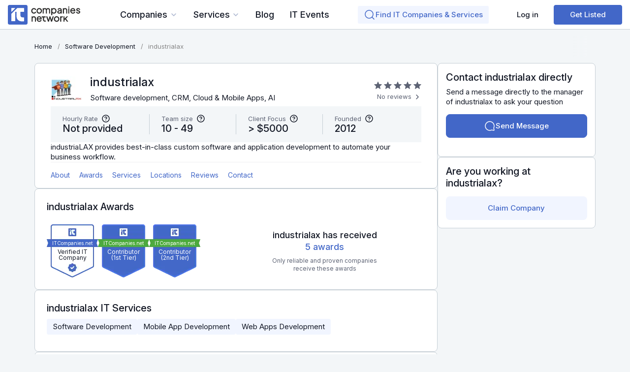

--- FILE ---
content_type: text/html; charset=utf-8
request_url: https://itcompanies.net/profile/industrialax
body_size: 16951
content:
<!DOCTYPE html>
<html lang="en" class="min-vh-100">
    <head>
		<!-- Global site tag (gtag.js) - Google Analytics -->
        <script async src="https://www.googletagmanager.com/gtag/js?id=UA-206272573-2"></script>
		<script>
			(function(c,l,a,r,i,t,y){
				c[a]=c[a]||function(){(c[a].q=c[a].q||[]).push(arguments)};
				t=l.createElement(r);t.async=1;t.src="https://www.clarity.ms/tag/"+i;
				y=l.getElementsByTagName(r)[0];y.parentNode.insertBefore(t,y);
			})(window, document, "clarity", "script", "ehhgbm73u7");
		</script>
        <title>industrialax Reviews &amp; Services: Rated 4.0 / 5 &mdash; IT Companies Network</title>
        <meta charset="utf-8" />
        <meta http-equiv="X-UA-Compatible" content="IE=edge" />
        <meta name="viewport" content="width=device-width, initial-scale=1, shrink-to-fit=no" />
        <meta name="csrf-token" content="419c89e7ffe78413e39c367ec294a8effedba8cb369d6a378305e4086b63408e" />
		<link rel="dns-prefetch" href="https://fonts.googleapis.com">
		<link rel="preconnect" href="https://fonts.googleapis.com">
		<link rel="dns-prefetch" href="https://fonts.gstatic.com">
		<link rel="preconnect" href="https://fonts.gstatic.com" crossorigin>
		<link href="https://fonts.googleapis.com/css2?family=Inter:ital,opsz,wght@0,14..32,100..900;1,14..32,100..900&display=swap" rel="stylesheet">
		<link rel="stylesheet" type="text/css" href="/templates/itcn/css/theme.css?192">
		<link rel="stylesheet" type="text/css" href="/templates/itcn/css/itcn.css?192">
		<link rel="stylesheet" type="text/css" href="/templates/itcn/css/cards.css?192">
		<link rel="stylesheet" type="text/css" href="/templates/itcn/controllers/reviews/styles.css?192">
		<link rel="stylesheet" type="text/css" href="/templates/itcn/controllers/forms/styles.css?192">
		<link rel="stylesheet" type="text/css" href="/templates/itcn/css/toastr.css?192">
				<meta name="description" content="Explore industrialax Software Development company, rated 4.0/ 5 on IT Companies Network. Dive into top-rated Software Development expertise and solutions. Learn more!">
		<meta name="robots" content="noindex" />
		<link rel="canonical" href="https://itcompanies.net/profile/industrialax">
		<style>
body,
.item-profile-content {
	position: relative;
}
.item-navs-fixed {
	background-color: #fff;
	position: fixed;
	top: 0;
	left: 0;
	right: 0;
	display: flex;
	align-items: center;
	z-index: 15;
	min-height: 55px;
	transform: translateY(-100%);
	transition: .75s;
	transition-delay: .5s;
}
.item-navs-fixed.sticky-fixed {
	transform: translateY(0);
}
.item-navs-fixed > div {
	width: var(--content-container-max-width);
	flex: 0 0 var(--content-container-max-width);
}
.item-profile-content > .card-it:target,
#widget_wrapper_225:target {
	padding-top: 70px;
}
.item-navs-fixed .link-anchor {
	position: relative;
}
.item-navs-fixed .link-anchor.active {
	color: var(--c-red);
}
.item-navs-fixed .link-anchor::after {
	content: "";
	position: absolute;
	bottom: 0;
	left: 50%;
	transform: translateX(-50%);
	height: 2px;
	width: 0;
	transition: .5s;
	background-color: currentColor;
}
.item-navs-fixed .link-anchor.active::after {
	width: calc(100% - 2rem);
}
.item-navs-fixed .link-anchor.is-first.active::after {
	width: calc(100% - 1rem);
	left: 0;
	transform: translateX(0);
}
@media (min-width: 1200px) {
	.item-navs-fixed {
		min-height: 59px;
	}
}
.item-profile-base__navs .nav-link {
	padding: 0.5rem .6rem;
	font-size: 14px;
}

/* item-portfolio ################## */
.item-profile-portfolio .card-it {
	padding: 0;
	border-width: 0;
}
.item-profile-portfolio .card-it .content-list-sm__photo {
	margin: 0;
	border-radius: inherit;
}
.fw-500.content-list-sm__parent-link,
.mobile-menu-wrapper.mobile-menu-wrapper__info_bar {
	display: none;
}
#potfolio-list:not(.expanded) .content_list > div:nth-child(n+7) {
    display: none;
}
#potfolio-list:not(.expanded) .is-up {
    display: none;
}
#potfolio-list.expanded .is-down {
    display: none;
}

/* item-blog ######################### */
.item-blog-list__body .content-list-sm-3-col .content-list-sm {
    gap: 24px !important;
}
.item-blog-list__body .content-list-sm-3-col .content-list-sm .content-list-sm__item {
    flex: 0 0 calc(50% - 12px) !important;
}
.item-blog-list__body .content-list-sm__author {
	display: none;
}
</style>

		<link rel="search" type="application/opensearchdescription+xml" href="https://itcompanies.net/search/opensearch" title="Search on IT Companies Network">
							<link rel="apple-touch-icon" sizes="180x180" href="/templates/itcn/images/favicons/apple-touch-icon.png">
<link rel="icon" type="image/png" sizes="32x32" href="/templates/itcn/images/favicons/favicon-32x32.png">
<link rel="icon" type="image/png" sizes="16x16" href="/templates/itcn/images/favicons/favicon-16x16.png">
<link rel="manifest" href="/templates/itcn/images/favicons/site.webmanifest">
<link rel="mask-icon" href="/templates/itcn/images/favicons/safari-pinned-tab.svg" color="#5d6374">
<link rel="shortcut icon" href="/templates/itcn/images/favicons/favicon.ico">
<meta name="msapplication-TileColor" content="#f2f3f4">
<meta name="msapplication-config" content="/templates/itcn/images/favicons/browserconfig.xml">
<meta name="theme-color" content="#ffffff">
<meta name="telderi" content="6b75c7225b5f0cda85f7bddbf131638e" />
							<link rel="icon" href="/templates/itcn/images/favicons/favicon.ico" type="image/x-icon">
		    </head>
    <body id="desktop_device_type" data-device="desktop" class="d-flex flex-column min-vh-100 itsn-body ">

	
	<header id="body-header" class="d-flex align-items-center body-header">
		<div class="d-flex align-items-center w-100 mx-auto body-header__container">
			            <a class="navbar-brand mr-3 flex-shrink-0" href="/">
            <img src="/upload/000/u4/1/1/logo-mob.svg" class="d-lg-none" alt="IT Companies Network">
            <img src="/upload/000/u4/5/d/logo.svg" class="d-none d-lg-block" alt="IT Companies Network">
        </a>
        <ul class="nav icms-menu-hovered for-flex-views menu-main">



    
    
    
    <li class="nav-item nav-item_level-1 dropdown for-flex-view for-two-col сompanies-list" data-level="level-1">
                    <a title="Companies" class="nav-link text-nowrap dropdown-toggle" href="javascript:void(0)" target="_self" id="menu-item-id-main-47" data-toggle="dropdown">
                                                    <span class="nav-item-text">Companies</span>
                                            </a>
                			<ul class="dropdown-menu childs_count_26 
			parent-level-1 
			 list-first-child			 dropdown-menu_many-childs"
			data-info="Popular Companies">
					    

    
    
    
    <li class="nav-item nav-item_level-2 dropdown dropright dropright_level-2" data-level="level-2">
                    <a title="In USA" class="dropdown-item text-nowrap dropdown-toggle" href="/us" target="_self" id="menu-item-id-main-it.1.47" data-toggle="dropdown">
                                                    <span class="nav-item-text">In USA</span>
                                            </a>
                			<ul class="dropdown-menu childs_count_15 
			parent-level-2 
			 list-first-child			 dropdown-menu_many-childs"
			data-info="Popular In USA">
							<li class="fs-18 fw-500 w-100 parent-level-2-before">
					<span>
						Popular <span class="in-country in-country_In USA">In USA</span>
					</span>
				</li>
					    

    
    
    
    <li class="nav-item nav-item_level-3" data-level="level-3">
                    <a title="Los Angeles" class="dropdown-item text-nowrap" href="/los-angeles" target="_self" id="menu-item-id-main-it.1.7.47">
                                                    <span class="nav-item-text">Los Angeles</span>
                                            </a>
                    

    
            </li>
    
    
    <li class="nav-item nav-item_level-3" data-level="level-3">
                    <a title="New York" class="dropdown-item text-nowrap" href="/new-york" target="_self" id="menu-item-id-main-it.1.9.47">
                                                    <span class="nav-item-text">New York</span>
                                            </a>
                    

    
            </li>
    
    
    <li class="nav-item nav-item_level-3" data-level="level-3">
                    <a title="Philadelphia" class="dropdown-item text-nowrap" href="/philadelphia" target="_self" id="menu-item-id-main-it.1.13.47">
                                                    <span class="nav-item-text">Philadelphia</span>
                                            </a>
                    

    
            </li>
    
    
    <li class="nav-item nav-item_level-3" data-level="level-3">
                    <a title="Chicago" class="dropdown-item text-nowrap" href="/chicago" target="_self" id="menu-item-id-main-it.1.25.47">
                                                    <span class="nav-item-text">Chicago</span>
                                            </a>
                    

    
            </li>
    
    
    <li class="nav-item nav-item_level-3" data-level="level-3">
                    <a title="Boston" class="dropdown-item text-nowrap" href="/boston" target="_self" id="menu-item-id-main-it.1.28.47">
                                                    <span class="nav-item-text">Boston</span>
                                            </a>
                    

    
            </li>
    
    
    <li class="nav-item nav-item_level-3" data-level="level-3">
                    <a title="Phoenix" class="dropdown-item text-nowrap" href="/phoenix" target="_self" id="menu-item-id-main-it.1.35.47">
                                                    <span class="nav-item-text">Phoenix</span>
                                            </a>
                    

    
            </li>
    
    
    <li class="nav-item nav-item_level-3" data-level="level-3">
                    <a title="Denver" class="dropdown-item text-nowrap" href="/denver" target="_self" id="menu-item-id-main-it.1.44.47">
                                                    <span class="nav-item-text">Denver</span>
                                            </a>
                    

    
            </li>
    
    
    <li class="nav-item nav-item_level-3" data-level="level-3">
                    <a title="Austin" class="dropdown-item text-nowrap" href="/austin" target="_self" id="menu-item-id-main-it.1.45.47">
                                                    <span class="nav-item-text">Austin</span>
                                            </a>
                    

    
            </li>
    
    
    <li class="nav-item nav-item_level-3" data-level="level-3">
                    <a title="San Antonio" class="dropdown-item text-nowrap" href="/san-antonio" target="_self" id="menu-item-id-main-it.1.48.47">
                                                    <span class="nav-item-text">San Antonio</span>
                                            </a>
                    

    
            </li>
    
    
    <li class="nav-item nav-item_level-3" data-level="level-3">
                    <a title="San Jose" class="dropdown-item text-nowrap" href="/san-jose" target="_self" id="menu-item-id-main-it.1.50.47">
                                                    <span class="nav-item-text">San Jose</span>
                                            </a>
                    

    
            </li>
    
    
    <li class="nav-item nav-item_level-3" data-level="level-3">
                    <a title="San Diego" class="dropdown-item text-nowrap" href="/san-diego" target="_self" id="menu-item-id-main-it.1.61.47">
                                                    <span class="nav-item-text">San Diego</span>
                                            </a>
                    

    
            </li>
    
    
    <li class="nav-item nav-item_level-3" data-level="level-3">
                    <a title="Dallas" class="dropdown-item text-nowrap" href="/dallas" target="_self" id="menu-item-id-main-it.1.67.47">
                                                    <span class="nav-item-text">Dallas</span>
                                            </a>
                    

    
            </li>
    
    
    <li class="nav-item nav-item_level-3" data-level="level-3">
                    <a title="Houston" class="dropdown-item text-nowrap" href="/houston" target="_self" id="menu-item-id-main-it.1.69.47">
                                                    <span class="nav-item-text">Houston</span>
                                            </a>
                    

    
            </li>
    
    
    <li class="nav-item nav-item_level-3" data-level="level-3">
                    <a title="Indianapolis" class="dropdown-item text-nowrap" href="/indianapolis" target="_self" id="menu-item-id-main-it.1.132.47">
                                                    <span class="nav-item-text">Indianapolis</span>
                                            </a>
                    

    
            </li>
    
    
    <li class="nav-item nav-item_level-3" data-level="level-3">
                    <a title="Washington D.C." class="dropdown-item text-nowrap" href="/washington-dc" target="_self" id="menu-item-id-main-it.1.358.47">
                                                    <span class="nav-item-text">Washington D.C.</span>
                                            </a>
                    

            </li></ul>
    
            </li>
    
    
    <li class="nav-item nav-item_level-2 dropdown dropright dropright_level-2" data-level="level-2">
                    <a title="In Canada" class="dropdown-item text-nowrap dropdown-toggle" href="/ca" target="_self" id="menu-item-id-main-it.2.47" data-toggle="dropdown">
                                                    <span class="nav-item-text">In Canada</span>
                                            </a>
                			<ul class="dropdown-menu childs_count_7 
			parent-level-2 
						"
			data-info="Popular In Canada">
					    

    
    
    
    <li class="nav-item nav-item_level-3" data-level="level-3">
                    <a title="Calgary" class="dropdown-item text-nowrap" href="/ca/calgary" target="_self" id="menu-item-id-main-it.2.2268.47">
                                                    <span class="nav-item-text">Calgary</span>
                                            </a>
                    

    
            </li>
    
    
    <li class="nav-item nav-item_level-3" data-level="level-3">
                    <a title="Edmonton" class="dropdown-item text-nowrap" href="/ca/edmonton" target="_self" id="menu-item-id-main-it.2.2282.47">
                                                    <span class="nav-item-text">Edmonton</span>
                                            </a>
                    

    
            </li>
    
    
    <li class="nav-item nav-item_level-3" data-level="level-3">
                    <a title="Kingston" class="dropdown-item text-nowrap" href="/ca/kingston-city" target="_self" id="menu-item-id-main-it.2.2302.47">
                                                    <span class="nav-item-text">Kingston</span>
                                            </a>
                    

    
            </li>
    
    
    <li class="nav-item nav-item_level-3" data-level="level-3">
                    <a title="Ottawa" class="dropdown-item text-nowrap" href="/ca/ottawa" target="_self" id="menu-item-id-main-it.2.2325.47">
                                                    <span class="nav-item-text">Ottawa</span>
                                            </a>
                    

    
            </li>
    
    
    <li class="nav-item nav-item_level-3" data-level="level-3">
                    <a title="Toronto" class="dropdown-item text-nowrap" href="/ca/toronto" target="_self" id="menu-item-id-main-it.2.2360.47">
                                                    <span class="nav-item-text">Toronto</span>
                                            </a>
                    

    
            </li>
    
    
    <li class="nav-item nav-item_level-3" data-level="level-3">
                    <a title="Vancouver" class="dropdown-item text-nowrap" href="/ca/vancouver-city" target="_self" id="menu-item-id-main-it.2.2361.47">
                                                    <span class="nav-item-text">Vancouver</span>
                                            </a>
                    

    
            </li>
    
    
    <li class="nav-item nav-item_level-3" data-level="level-3">
                    <a title="Winnipeg" class="dropdown-item text-nowrap" href="/ca/winnipeg" target="_self" id="menu-item-id-main-it.2.2369.47">
                                                    <span class="nav-item-text">Winnipeg</span>
                                            </a>
                    

            </li></ul>
    
            </li>
    
    
    <li class="nav-item nav-item_level-2" data-level="level-2">
                    <a title="In UAE" class="dropdown-item text-nowrap" href="/uae" target="_self" id="menu-item-id-main-it.8.47">
                                                    <span class="nav-item-text">In UAE</span>
                                            </a>
                    

    
            </li>
    
    
    <li class="nav-item nav-item_level-2" data-level="level-2">
                    <a title="In United Kingdom" class="dropdown-item text-nowrap" href="/uk" target="_self" id="menu-item-id-main-it.9.47">
                                                    <span class="nav-item-text">In United Kingdom</span>
                                            </a>
                    

            </li></ul>
    
            </li>
    
    
    <li class="nav-item nav-item_level-1 dropdown for-flex-view for-two-col services-list" data-level="level-1">
                    <a title="Services" class="nav-link text-nowrap dropdown-toggle" href="javascript:void(0)" target="_self" id="menu-item-id-main-48" data-toggle="dropdown">
                                                    <span class="nav-item-text">Services</span>
                                            </a>
                			<ul class="dropdown-menu childs_count_100 
			parent-level-1 
						 dropdown-menu_many-childs"
			data-info="Popular Services">
					    

    
    
    
    <li class="nav-item nav-item_level-2 dropdown dropright dropright_level-2" data-level="level-2">
                    <a title="In USA" class="dropdown-item text-nowrap dropdown-toggle" href="/us" target="_self" id="menu-item-id-main-it.1.48" data-toggle="dropdown">
                                                    <span class="nav-item-text">In USA</span>
                                            </a>
                			<ul class="dropdown-menu childs_count_24 
			parent-level-2 
			 list-first-child			 dropdown-menu_many-childs"
			data-info="Popular In USA">
							<li class="fs-18 fw-500 w-100 parent-level-2-before">
					<span>
						Popular <span class="in-country in-country_In USA">In USA</span>
					</span>
				</li>
					    

    
    
    
    <li class="nav-item nav-item_level-3" data-level="level-3">
                    <a title="Cybersecurity Services" class="dropdown-item text-nowrap" href="/cyber-security-services" target="_self" id="menu-item-id-main-it.1.11.48">
                                                    <span class="nav-item-text">Cybersecurity Services</span>
                                            </a>
                    

    
            </li>
    
    
    <li class="nav-item nav-item_level-3" data-level="level-3">
                    <a title="Managed IT Services" class="dropdown-item text-nowrap" href="/it-managed-services" target="_self" id="menu-item-id-main-it.1.12.48">
                                                    <span class="nav-item-text">Managed IT Services</span>
                                            </a>
                    

    
            </li>
    
    
    <li class="nav-item nav-item_level-3" data-level="level-3">
                    <a title="IT Staff Augmentation" class="dropdown-item text-nowrap" href="/it-staff-augmentation" target="_self" id="menu-item-id-main-it.1.19.48">
                                                    <span class="nav-item-text">IT Staff Augmentation</span>
                                            </a>
                    

    
            </li>
    
    
    <li class="nav-item nav-item_level-3" data-level="level-3">
                    <a title="Software Development" class="dropdown-item text-nowrap" href="/software-development" target="_self" id="menu-item-id-main-it.1.21.48">
                                                    <span class="nav-item-text">Software Development</span>
                                            </a>
                    

    
            </li>
    
    
    <li class="nav-item nav-item_level-3" data-level="level-3">
                    <a title="Mobile App Development" class="dropdown-item text-nowrap" href="/mobile-app-development" target="_self" id="menu-item-id-main-it.1.22.48">
                                                    <span class="nav-item-text">Mobile App Development</span>
                                            </a>
                    

    
            </li>
    
    
    <li class="nav-item nav-item_level-3" data-level="level-3">
                    <a title="Web Apps Development" class="dropdown-item text-nowrap" href="/web-app-development" target="_self" id="menu-item-id-main-it.1.28.48">
                                                    <span class="nav-item-text">Web Apps Development</span>
                                            </a>
                    

    
            </li>
    
    
    <li class="nav-item nav-item_level-3" data-level="level-3">
                    <a title="IT Support Services" class="dropdown-item text-nowrap" href="/it-support-service" target="_self" id="menu-item-id-main-it.1.92.48">
                                                    <span class="nav-item-text">IT Support Services</span>
                                            </a>
                    

    
            </li>
    
    
    <li class="nav-item nav-item_level-3" data-level="level-3">
                    <a title="IT Consulting" class="dropdown-item text-nowrap" href="/it-consulting-services" target="_self" id="menu-item-id-main-it.1.93.48">
                                                    <span class="nav-item-text">IT Consulting</span>
                                            </a>
                    

    
            </li>
    
    
    <li class="nav-item nav-item_level-3" data-level="level-3">
                    <a title="Managed Cloud Services" class="dropdown-item text-nowrap" href="/managed-cloud-services" target="_self" id="menu-item-id-main-it.1.95.48">
                                                    <span class="nav-item-text">Managed Cloud Services</span>
                                            </a>
                    

    
            </li>
    
    
    <li class="nav-item nav-item_level-3" data-level="level-3">
                    <a title="Network Support Services" class="dropdown-item text-nowrap" href="/network-support-services" target="_self" id="menu-item-id-main-it.1.96.48">
                                                    <span class="nav-item-text">Network Support Services</span>
                                            </a>
                    

    
            </li>
    
    
    <li class="nav-item nav-item_level-3" data-level="level-3">
                    <a title="Application Management Services" class="dropdown-item text-nowrap" href="/application-management-services" target="_self" id="menu-item-id-main-it.1.97.48">
                                                    <span class="nav-item-text">Application Management Services</span>
                                            </a>
                    

    
            </li>
    
    
    <li class="nav-item nav-item_level-3" data-level="level-3">
                    <a title="SaaS Development" class="dropdown-item text-nowrap" href="/saas-development" target="_self" id="menu-item-id-main-it.1.98.48">
                                                    <span class="nav-item-text">SaaS Development</span>
                                            </a>
                    

    
            </li>
    
    
    <li class="nav-item nav-item_level-3" data-level="level-3">
                    <a title="Blockchain Development" class="dropdown-item text-nowrap" href="/blockchain-development" target="_self" id="menu-item-id-main-it.1.99.48">
                                                    <span class="nav-item-text">Blockchain Development</span>
                                            </a>
                    

    
            </li>
    
    
    <li class="nav-item nav-item_level-3" data-level="level-3">
                    <a title="IoT Development" class="dropdown-item text-nowrap" href="/iot-development-companies" target="_self" id="menu-item-id-main-it.1.112.48">
                                                    <span class="nav-item-text">IoT Development</span>
                                            </a>
                    

    
            </li>
    
    
    <li class="nav-item nav-item_level-3" data-level="level-3">
                    <a title="DaaS Services" class="dropdown-item text-nowrap" href="/daas-service-providers" target="_self" id="menu-item-id-main-it.1.113.48">
                                                    <span class="nav-item-text">DaaS Services</span>
                                            </a>
                    

    
            </li>
    
    
    <li class="nav-item nav-item_level-3" data-level="level-3">
                    <a title="Disaster Recovery" class="dropdown-item text-nowrap" href="/disaster-recovery-service-providers" target="_self" id="menu-item-id-main-it.1.114.48">
                                                    <span class="nav-item-text">Disaster Recovery</span>
                                            </a>
                    

    
            </li>
    
    
    <li class="nav-item nav-item_level-3" data-level="level-3">
                    <a title="Software Testing" class="dropdown-item text-nowrap" href="/software-testing-companies" target="_self" id="menu-item-id-main-it.1.115.48">
                                                    <span class="nav-item-text">Software Testing</span>
                                            </a>
                    

    
            </li>
    
    
    <li class="nav-item nav-item_level-3" data-level="level-3">
                    <a title="Managed Security Services" class="dropdown-item text-nowrap" href="/managed-security-services" target="_self" id="menu-item-id-main-it.1.116.48">
                                                    <span class="nav-item-text">Managed Security Services</span>
                                            </a>
                    

    
            </li>
    
    
    <li class="nav-item nav-item_level-3" data-level="level-3">
                    <a title="AI Development" class="dropdown-item text-nowrap" href="/ai-development" target="_self" id="menu-item-id-main-it.1.117.48">
                                                    <span class="nav-item-text">AI Development</span>
                                            </a>
                    

    
            </li>
    
    
    <li class="nav-item nav-item_level-3" data-level="level-3">
                    <a title="IT Training" class="dropdown-item text-nowrap" href="/it-training-companies" target="_self" id="menu-item-id-main-it.1.118.48">
                                                    <span class="nav-item-text">IT Training</span>
                                            </a>
                    

    
            </li>
    
    
    <li class="nav-item nav-item_level-3" data-level="level-3">
                    <a title="Penetration Testing" class="dropdown-item text-nowrap" href="/penetration-testing-companies" target="_self" id="menu-item-id-main-it.1.119.48">
                                                    <span class="nav-item-text">Penetration Testing</span>
                                            </a>
                    

    
            </li>
    
    
    <li class="nav-item nav-item_level-3" data-level="level-3">
                    <a title="Vulnerability Scanning" class="dropdown-item text-nowrap" href="/vulnerability-scanning-services" target="_self" id="menu-item-id-main-it.1.120.48">
                                                    <span class="nav-item-text">Vulnerability Scanning</span>
                                            </a>
                    

    
            </li>
    
    
    <li class="nav-item nav-item_level-3" data-level="level-3">
                    <a title="Software Consulting" class="dropdown-item text-nowrap" href="/software-consulting-companies" target="_self" id="menu-item-id-main-it.1.121.48">
                                                    <span class="nav-item-text">Software Consulting</span>
                                            </a>
                    

    
            </li>
    
    
    <li class="nav-item nav-item_level-3" data-level="level-3">
                    <a title="Firewall as a Service" class="dropdown-item text-nowrap" href="/firewall-as-a-service-providers" target="_self" id="menu-item-id-main-it.1.122.48">
                                                    <span class="nav-item-text">Firewall as a Service</span>
                                            </a>
                    

            </li></ul>
    
            </li>
    
    
    <li class="nav-item nav-item_level-2 dropdown dropright dropright_level-2" data-level="level-2">
                    <a title="In Canada" class="dropdown-item text-nowrap dropdown-toggle" href="/ca" target="_self" id="menu-item-id-main-it.2.48" data-toggle="dropdown">
                                                    <span class="nav-item-text">In Canada</span>
                                            </a>
                			<ul class="dropdown-menu childs_count_24 
			parent-level-2 
						 dropdown-menu_many-childs"
			data-info="Popular In Canada">
							<li class="fs-18 fw-500 w-100 parent-level-2-before">
					<span>
						Popular <span class="in-country in-country_In Canada">In Canada</span>
					</span>
				</li>
					    

    
    
    
    <li class="nav-item nav-item_level-3" data-level="level-3">
                    <a title="Cybersecurity Services" class="dropdown-item text-nowrap" href="/ca/cyber-security-services" target="_self" id="menu-item-id-main-it.2.11.48">
                                                    <span class="nav-item-text">Cybersecurity Services</span>
                                            </a>
                    

    
            </li>
    
    
    <li class="nav-item nav-item_level-3" data-level="level-3">
                    <a title="Managed IT Services" class="dropdown-item text-nowrap" href="/ca/it-managed-services" target="_self" id="menu-item-id-main-it.2.12.48">
                                                    <span class="nav-item-text">Managed IT Services</span>
                                            </a>
                    

    
            </li>
    
    
    <li class="nav-item nav-item_level-3" data-level="level-3">
                    <a title="IT Staff Augmentation" class="dropdown-item text-nowrap" href="/ca/it-staff-augmentation" target="_self" id="menu-item-id-main-it.2.19.48">
                                                    <span class="nav-item-text">IT Staff Augmentation</span>
                                            </a>
                    

    
            </li>
    
    
    <li class="nav-item nav-item_level-3" data-level="level-3">
                    <a title="Software Development" class="dropdown-item text-nowrap" href="/ca/software-development" target="_self" id="menu-item-id-main-it.2.21.48">
                                                    <span class="nav-item-text">Software Development</span>
                                            </a>
                    

    
            </li>
    
    
    <li class="nav-item nav-item_level-3" data-level="level-3">
                    <a title="Mobile App Development" class="dropdown-item text-nowrap" href="/ca/mobile-app-development" target="_self" id="menu-item-id-main-it.2.22.48">
                                                    <span class="nav-item-text">Mobile App Development</span>
                                            </a>
                    

    
            </li>
    
    
    <li class="nav-item nav-item_level-3" data-level="level-3">
                    <a title="Web Apps Development" class="dropdown-item text-nowrap" href="/ca/web-app-development" target="_self" id="menu-item-id-main-it.2.28.48">
                                                    <span class="nav-item-text">Web Apps Development</span>
                                            </a>
                    

    
            </li>
    
    
    <li class="nav-item nav-item_level-3" data-level="level-3">
                    <a title="IT Support Services" class="dropdown-item text-nowrap" href="/ca/it-support-service" target="_self" id="menu-item-id-main-it.2.92.48">
                                                    <span class="nav-item-text">IT Support Services</span>
                                            </a>
                    

    
            </li>
    
    
    <li class="nav-item nav-item_level-3" data-level="level-3">
                    <a title="IT Consulting" class="dropdown-item text-nowrap" href="/ca/it-consulting-services" target="_self" id="menu-item-id-main-it.2.93.48">
                                                    <span class="nav-item-text">IT Consulting</span>
                                            </a>
                    

    
            </li>
    
    
    <li class="nav-item nav-item_level-3" data-level="level-3">
                    <a title="Managed Cloud Services" class="dropdown-item text-nowrap" href="/ca/managed-cloud-services" target="_self" id="menu-item-id-main-it.2.95.48">
                                                    <span class="nav-item-text">Managed Cloud Services</span>
                                            </a>
                    

    
            </li>
    
    
    <li class="nav-item nav-item_level-3" data-level="level-3">
                    <a title="Network Support Services" class="dropdown-item text-nowrap" href="/ca/network-support-services" target="_self" id="menu-item-id-main-it.2.96.48">
                                                    <span class="nav-item-text">Network Support Services</span>
                                            </a>
                    

    
            </li>
    
    
    <li class="nav-item nav-item_level-3" data-level="level-3">
                    <a title="Application Management Services" class="dropdown-item text-nowrap" href="/ca/application-management-services" target="_self" id="menu-item-id-main-it.2.97.48">
                                                    <span class="nav-item-text">Application Management Services</span>
                                            </a>
                    

    
            </li>
    
    
    <li class="nav-item nav-item_level-3" data-level="level-3">
                    <a title="SaaS Development" class="dropdown-item text-nowrap" href="/ca/saas-development" target="_self" id="menu-item-id-main-it.2.98.48">
                                                    <span class="nav-item-text">SaaS Development</span>
                                            </a>
                    

    
            </li>
    
    
    <li class="nav-item nav-item_level-3" data-level="level-3">
                    <a title="Blockchain Development" class="dropdown-item text-nowrap" href="/ca/blockchain-development" target="_self" id="menu-item-id-main-it.2.99.48">
                                                    <span class="nav-item-text">Blockchain Development</span>
                                            </a>
                    

    
            </li>
    
    
    <li class="nav-item nav-item_level-3" data-level="level-3">
                    <a title="IoT Development" class="dropdown-item text-nowrap" href="/ca/iot-development-companies" target="_self" id="menu-item-id-main-it.2.112.48">
                                                    <span class="nav-item-text">IoT Development</span>
                                            </a>
                    

    
            </li>
    
    
    <li class="nav-item nav-item_level-3" data-level="level-3">
                    <a title="DaaS Services" class="dropdown-item text-nowrap" href="/ca/daas-service-providers" target="_self" id="menu-item-id-main-it.2.113.48">
                                                    <span class="nav-item-text">DaaS Services</span>
                                            </a>
                    

    
            </li>
    
    
    <li class="nav-item nav-item_level-3" data-level="level-3">
                    <a title="Disaster Recovery" class="dropdown-item text-nowrap" href="/ca/disaster-recovery-service-providers" target="_self" id="menu-item-id-main-it.2.114.48">
                                                    <span class="nav-item-text">Disaster Recovery</span>
                                            </a>
                    

    
            </li>
    
    
    <li class="nav-item nav-item_level-3" data-level="level-3">
                    <a title="Software Testing" class="dropdown-item text-nowrap" href="/ca/software-testing-companies" target="_self" id="menu-item-id-main-it.2.115.48">
                                                    <span class="nav-item-text">Software Testing</span>
                                            </a>
                    

    
            </li>
    
    
    <li class="nav-item nav-item_level-3" data-level="level-3">
                    <a title="Managed Security Services" class="dropdown-item text-nowrap" href="/ca/managed-security-services" target="_self" id="menu-item-id-main-it.2.116.48">
                                                    <span class="nav-item-text">Managed Security Services</span>
                                            </a>
                    

    
            </li>
    
    
    <li class="nav-item nav-item_level-3" data-level="level-3">
                    <a title="AI Development" class="dropdown-item text-nowrap" href="/ca/ai-development" target="_self" id="menu-item-id-main-it.2.117.48">
                                                    <span class="nav-item-text">AI Development</span>
                                            </a>
                    

    
            </li>
    
    
    <li class="nav-item nav-item_level-3" data-level="level-3">
                    <a title="IT Training" class="dropdown-item text-nowrap" href="/ca/it-training-companies" target="_self" id="menu-item-id-main-it.2.118.48">
                                                    <span class="nav-item-text">IT Training</span>
                                            </a>
                    

    
            </li>
    
    
    <li class="nav-item nav-item_level-3" data-level="level-3">
                    <a title="Penetration Testing" class="dropdown-item text-nowrap" href="/ca/penetration-testing-companies" target="_self" id="menu-item-id-main-it.2.119.48">
                                                    <span class="nav-item-text">Penetration Testing</span>
                                            </a>
                    

    
            </li>
    
    
    <li class="nav-item nav-item_level-3" data-level="level-3">
                    <a title="Vulnerability Scanning" class="dropdown-item text-nowrap" href="/ca/vulnerability-scanning-services" target="_self" id="menu-item-id-main-it.2.120.48">
                                                    <span class="nav-item-text">Vulnerability Scanning</span>
                                            </a>
                    

    
            </li>
    
    
    <li class="nav-item nav-item_level-3" data-level="level-3">
                    <a title="Software Consulting" class="dropdown-item text-nowrap" href="/ca/software-consulting-companies" target="_self" id="menu-item-id-main-it.2.121.48">
                                                    <span class="nav-item-text">Software Consulting</span>
                                            </a>
                    

    
            </li>
    
    
    <li class="nav-item nav-item_level-3" data-level="level-3">
                    <a title="Firewall as a Service" class="dropdown-item text-nowrap" href="/ca/firewall-as-a-service-providers" target="_self" id="menu-item-id-main-it.2.122.48">
                                                    <span class="nav-item-text">Firewall as a Service</span>
                                            </a>
                    

            </li></ul>
    
            </li>
    
    
    <li class="nav-item nav-item_level-2 dropdown dropright dropright_level-2" data-level="level-2">
                    <a title="In UAE" class="dropdown-item text-nowrap dropdown-toggle" href="/uae" target="_self" id="menu-item-id-main-it.8.48" data-toggle="dropdown">
                                                    <span class="nav-item-text">In UAE</span>
                                            </a>
                			<ul class="dropdown-menu childs_count_24 
			parent-level-2 
						 dropdown-menu_many-childs"
			data-info="Popular In UAE">
							<li class="fs-18 fw-500 w-100 parent-level-2-before">
					<span>
						Popular <span class="in-country in-country_In UAE">In UAE</span>
					</span>
				</li>
					    

    
    
    
    <li class="nav-item nav-item_level-3" data-level="level-3">
                    <a title="Cybersecurity Services" class="dropdown-item text-nowrap" href="/uae/cyber-security-services" target="_self" id="menu-item-id-main-it.8.11.48">
                                                    <span class="nav-item-text">Cybersecurity Services</span>
                                            </a>
                    

    
            </li>
    
    
    <li class="nav-item nav-item_level-3" data-level="level-3">
                    <a title="Managed IT Services" class="dropdown-item text-nowrap" href="/uae/it-managed-services" target="_self" id="menu-item-id-main-it.8.12.48">
                                                    <span class="nav-item-text">Managed IT Services</span>
                                            </a>
                    

    
            </li>
    
    
    <li class="nav-item nav-item_level-3" data-level="level-3">
                    <a title="IT Staff Augmentation" class="dropdown-item text-nowrap" href="/uae/it-staff-augmentation" target="_self" id="menu-item-id-main-it.8.19.48">
                                                    <span class="nav-item-text">IT Staff Augmentation</span>
                                            </a>
                    

    
            </li>
    
    
    <li class="nav-item nav-item_level-3" data-level="level-3">
                    <a title="Software Development" class="dropdown-item text-nowrap" href="/uae/software-development" target="_self" id="menu-item-id-main-it.8.21.48">
                                                    <span class="nav-item-text">Software Development</span>
                                            </a>
                    

    
            </li>
    
    
    <li class="nav-item nav-item_level-3" data-level="level-3">
                    <a title="Mobile App Development" class="dropdown-item text-nowrap" href="/uae/mobile-app-development" target="_self" id="menu-item-id-main-it.8.22.48">
                                                    <span class="nav-item-text">Mobile App Development</span>
                                            </a>
                    

    
            </li>
    
    
    <li class="nav-item nav-item_level-3" data-level="level-3">
                    <a title="Web Apps Development" class="dropdown-item text-nowrap" href="/uae/web-app-development" target="_self" id="menu-item-id-main-it.8.28.48">
                                                    <span class="nav-item-text">Web Apps Development</span>
                                            </a>
                    

    
            </li>
    
    
    <li class="nav-item nav-item_level-3" data-level="level-3">
                    <a title="IT Support Services" class="dropdown-item text-nowrap" href="/uae/it-support-service" target="_self" id="menu-item-id-main-it.8.92.48">
                                                    <span class="nav-item-text">IT Support Services</span>
                                            </a>
                    

    
            </li>
    
    
    <li class="nav-item nav-item_level-3" data-level="level-3">
                    <a title="IT Consulting" class="dropdown-item text-nowrap" href="/uae/it-consulting-services" target="_self" id="menu-item-id-main-it.8.93.48">
                                                    <span class="nav-item-text">IT Consulting</span>
                                            </a>
                    

    
            </li>
    
    
    <li class="nav-item nav-item_level-3" data-level="level-3">
                    <a title="Managed Cloud Services" class="dropdown-item text-nowrap" href="/uae/managed-cloud-services" target="_self" id="menu-item-id-main-it.8.95.48">
                                                    <span class="nav-item-text">Managed Cloud Services</span>
                                            </a>
                    

    
            </li>
    
    
    <li class="nav-item nav-item_level-3" data-level="level-3">
                    <a title="Network Support Services" class="dropdown-item text-nowrap" href="/uae/network-support-services" target="_self" id="menu-item-id-main-it.8.96.48">
                                                    <span class="nav-item-text">Network Support Services</span>
                                            </a>
                    

    
            </li>
    
    
    <li class="nav-item nav-item_level-3" data-level="level-3">
                    <a title="Application Management Services" class="dropdown-item text-nowrap" href="/uae/application-management-services" target="_self" id="menu-item-id-main-it.8.97.48">
                                                    <span class="nav-item-text">Application Management Services</span>
                                            </a>
                    

    
            </li>
    
    
    <li class="nav-item nav-item_level-3" data-level="level-3">
                    <a title="SaaS Development" class="dropdown-item text-nowrap" href="/uae/saas-development" target="_self" id="menu-item-id-main-it.8.98.48">
                                                    <span class="nav-item-text">SaaS Development</span>
                                            </a>
                    

    
            </li>
    
    
    <li class="nav-item nav-item_level-3" data-level="level-3">
                    <a title="Blockchain Development" class="dropdown-item text-nowrap" href="/uae/blockchain-development" target="_self" id="menu-item-id-main-it.8.99.48">
                                                    <span class="nav-item-text">Blockchain Development</span>
                                            </a>
                    

    
            </li>
    
    
    <li class="nav-item nav-item_level-3" data-level="level-3">
                    <a title="IoT Development" class="dropdown-item text-nowrap" href="/uae/iot-development-companies" target="_self" id="menu-item-id-main-it.8.112.48">
                                                    <span class="nav-item-text">IoT Development</span>
                                            </a>
                    

    
            </li>
    
    
    <li class="nav-item nav-item_level-3" data-level="level-3">
                    <a title="DaaS Services" class="dropdown-item text-nowrap" href="/uae/daas-service-providers" target="_self" id="menu-item-id-main-it.8.113.48">
                                                    <span class="nav-item-text">DaaS Services</span>
                                            </a>
                    

    
            </li>
    
    
    <li class="nav-item nav-item_level-3" data-level="level-3">
                    <a title="Disaster Recovery" class="dropdown-item text-nowrap" href="/uae/disaster-recovery-service-providers" target="_self" id="menu-item-id-main-it.8.114.48">
                                                    <span class="nav-item-text">Disaster Recovery</span>
                                            </a>
                    

    
            </li>
    
    
    <li class="nav-item nav-item_level-3" data-level="level-3">
                    <a title="Software Testing" class="dropdown-item text-nowrap" href="/uae/software-testing-companies" target="_self" id="menu-item-id-main-it.8.115.48">
                                                    <span class="nav-item-text">Software Testing</span>
                                            </a>
                    

    
            </li>
    
    
    <li class="nav-item nav-item_level-3" data-level="level-3">
                    <a title="Managed Security Services" class="dropdown-item text-nowrap" href="/uae/managed-security-services" target="_self" id="menu-item-id-main-it.8.116.48">
                                                    <span class="nav-item-text">Managed Security Services</span>
                                            </a>
                    

    
            </li>
    
    
    <li class="nav-item nav-item_level-3" data-level="level-3">
                    <a title="AI Development" class="dropdown-item text-nowrap" href="/uae/ai-development" target="_self" id="menu-item-id-main-it.8.117.48">
                                                    <span class="nav-item-text">AI Development</span>
                                            </a>
                    

    
            </li>
    
    
    <li class="nav-item nav-item_level-3" data-level="level-3">
                    <a title="IT Training" class="dropdown-item text-nowrap" href="/uae/it-training-companies" target="_self" id="menu-item-id-main-it.8.118.48">
                                                    <span class="nav-item-text">IT Training</span>
                                            </a>
                    

    
            </li>
    
    
    <li class="nav-item nav-item_level-3" data-level="level-3">
                    <a title="Penetration Testing" class="dropdown-item text-nowrap" href="/uae/penetration-testing-companies" target="_self" id="menu-item-id-main-it.8.119.48">
                                                    <span class="nav-item-text">Penetration Testing</span>
                                            </a>
                    

    
            </li>
    
    
    <li class="nav-item nav-item_level-3" data-level="level-3">
                    <a title="Vulnerability Scanning" class="dropdown-item text-nowrap" href="/uae/vulnerability-scanning-services" target="_self" id="menu-item-id-main-it.8.120.48">
                                                    <span class="nav-item-text">Vulnerability Scanning</span>
                                            </a>
                    

    
            </li>
    
    
    <li class="nav-item nav-item_level-3" data-level="level-3">
                    <a title="Software Consulting" class="dropdown-item text-nowrap" href="/uae/software-consulting-companies" target="_self" id="menu-item-id-main-it.8.121.48">
                                                    <span class="nav-item-text">Software Consulting</span>
                                            </a>
                    

    
            </li>
    
    
    <li class="nav-item nav-item_level-3" data-level="level-3">
                    <a title="Firewall as a Service" class="dropdown-item text-nowrap" href="/uae/firewall-as-a-service-providers" target="_self" id="menu-item-id-main-it.8.122.48">
                                                    <span class="nav-item-text">Firewall as a Service</span>
                                            </a>
                    

            </li></ul>
    
            </li>
    
    
    <li class="nav-item nav-item_level-2 dropdown dropright dropright_level-2" data-level="level-2">
                    <a title="In United Kingdom" class="dropdown-item text-nowrap dropdown-toggle" href="/uk" target="_self" id="menu-item-id-main-it.9.48" data-toggle="dropdown">
                                                    <span class="nav-item-text">In United Kingdom</span>
                                            </a>
                			<ul class="dropdown-menu childs_count_24 
			parent-level-2 
						 dropdown-menu_many-childs"
			data-info="Popular In United Kingdom">
							<li class="fs-18 fw-500 w-100 parent-level-2-before">
					<span>
						Popular <span class="in-country in-country_In United Kingdom">In United Kingdom</span>
					</span>
				</li>
					    

    
    
    
    <li class="nav-item nav-item_level-3" data-level="level-3">
                    <a title="Cybersecurity Services" class="dropdown-item text-nowrap" href="/uk/cyber-security-services" target="_self" id="menu-item-id-main-it.9.11.48">
                                                    <span class="nav-item-text">Cybersecurity Services</span>
                                            </a>
                    

    
            </li>
    
    
    <li class="nav-item nav-item_level-3" data-level="level-3">
                    <a title="Managed IT Services" class="dropdown-item text-nowrap" href="/uk/it-managed-services" target="_self" id="menu-item-id-main-it.9.12.48">
                                                    <span class="nav-item-text">Managed IT Services</span>
                                            </a>
                    

    
            </li>
    
    
    <li class="nav-item nav-item_level-3" data-level="level-3">
                    <a title="IT Staff Augmentation" class="dropdown-item text-nowrap" href="/uk/it-staff-augmentation" target="_self" id="menu-item-id-main-it.9.19.48">
                                                    <span class="nav-item-text">IT Staff Augmentation</span>
                                            </a>
                    

    
            </li>
    
    
    <li class="nav-item nav-item_level-3" data-level="level-3">
                    <a title="Software Development" class="dropdown-item text-nowrap" href="/uk/software-development" target="_self" id="menu-item-id-main-it.9.21.48">
                                                    <span class="nav-item-text">Software Development</span>
                                            </a>
                    

    
            </li>
    
    
    <li class="nav-item nav-item_level-3" data-level="level-3">
                    <a title="Mobile App Development" class="dropdown-item text-nowrap" href="/uk/mobile-app-development" target="_self" id="menu-item-id-main-it.9.22.48">
                                                    <span class="nav-item-text">Mobile App Development</span>
                                            </a>
                    

    
            </li>
    
    
    <li class="nav-item nav-item_level-3" data-level="level-3">
                    <a title="Web Apps Development" class="dropdown-item text-nowrap" href="/uk/web-app-development" target="_self" id="menu-item-id-main-it.9.28.48">
                                                    <span class="nav-item-text">Web Apps Development</span>
                                            </a>
                    

    
            </li>
    
    
    <li class="nav-item nav-item_level-3" data-level="level-3">
                    <a title="IT Support Services" class="dropdown-item text-nowrap" href="/uk/it-support-service" target="_self" id="menu-item-id-main-it.9.92.48">
                                                    <span class="nav-item-text">IT Support Services</span>
                                            </a>
                    

    
            </li>
    
    
    <li class="nav-item nav-item_level-3" data-level="level-3">
                    <a title="IT Consulting" class="dropdown-item text-nowrap" href="/uk/it-consulting-services" target="_self" id="menu-item-id-main-it.9.93.48">
                                                    <span class="nav-item-text">IT Consulting</span>
                                            </a>
                    

    
            </li>
    
    
    <li class="nav-item nav-item_level-3" data-level="level-3">
                    <a title="Managed Cloud Services" class="dropdown-item text-nowrap" href="/uk/managed-cloud-services" target="_self" id="menu-item-id-main-it.9.95.48">
                                                    <span class="nav-item-text">Managed Cloud Services</span>
                                            </a>
                    

    
            </li>
    
    
    <li class="nav-item nav-item_level-3" data-level="level-3">
                    <a title="Network Support Services" class="dropdown-item text-nowrap" href="/uk/network-support-services" target="_self" id="menu-item-id-main-it.9.96.48">
                                                    <span class="nav-item-text">Network Support Services</span>
                                            </a>
                    

    
            </li>
    
    
    <li class="nav-item nav-item_level-3" data-level="level-3">
                    <a title="Application Management Services" class="dropdown-item text-nowrap" href="/uk/application-management-services" target="_self" id="menu-item-id-main-it.9.97.48">
                                                    <span class="nav-item-text">Application Management Services</span>
                                            </a>
                    

    
            </li>
    
    
    <li class="nav-item nav-item_level-3" data-level="level-3">
                    <a title="SaaS Development" class="dropdown-item text-nowrap" href="/uk/saas-development" target="_self" id="menu-item-id-main-it.9.98.48">
                                                    <span class="nav-item-text">SaaS Development</span>
                                            </a>
                    

    
            </li>
    
    
    <li class="nav-item nav-item_level-3" data-level="level-3">
                    <a title="Blockchain Development" class="dropdown-item text-nowrap" href="/uk/blockchain-development" target="_self" id="menu-item-id-main-it.9.99.48">
                                                    <span class="nav-item-text">Blockchain Development</span>
                                            </a>
                    

    
            </li>
    
    
    <li class="nav-item nav-item_level-3" data-level="level-3">
                    <a title="IoT Development" class="dropdown-item text-nowrap" href="/uk/iot-development-companies" target="_self" id="menu-item-id-main-it.9.112.48">
                                                    <span class="nav-item-text">IoT Development</span>
                                            </a>
                    

    
            </li>
    
    
    <li class="nav-item nav-item_level-3" data-level="level-3">
                    <a title="DaaS Services" class="dropdown-item text-nowrap" href="/uk/daas-service-providers" target="_self" id="menu-item-id-main-it.9.113.48">
                                                    <span class="nav-item-text">DaaS Services</span>
                                            </a>
                    

    
            </li>
    
    
    <li class="nav-item nav-item_level-3" data-level="level-3">
                    <a title="Disaster Recovery" class="dropdown-item text-nowrap" href="/uk/disaster-recovery-service-providers" target="_self" id="menu-item-id-main-it.9.114.48">
                                                    <span class="nav-item-text">Disaster Recovery</span>
                                            </a>
                    

    
            </li>
    
    
    <li class="nav-item nav-item_level-3" data-level="level-3">
                    <a title="Software Testing" class="dropdown-item text-nowrap" href="/uk/software-testing-companies" target="_self" id="menu-item-id-main-it.9.115.48">
                                                    <span class="nav-item-text">Software Testing</span>
                                            </a>
                    

    
            </li>
    
    
    <li class="nav-item nav-item_level-3" data-level="level-3">
                    <a title="Managed Security Services" class="dropdown-item text-nowrap" href="/uk/managed-security-services" target="_self" id="menu-item-id-main-it.9.116.48">
                                                    <span class="nav-item-text">Managed Security Services</span>
                                            </a>
                    

    
            </li>
    
    
    <li class="nav-item nav-item_level-3" data-level="level-3">
                    <a title="AI Development" class="dropdown-item text-nowrap" href="/uk/ai-development" target="_self" id="menu-item-id-main-it.9.117.48">
                                                    <span class="nav-item-text">AI Development</span>
                                            </a>
                    

    
            </li>
    
    
    <li class="nav-item nav-item_level-3" data-level="level-3">
                    <a title="IT Training" class="dropdown-item text-nowrap" href="/uk/it-training-companies" target="_self" id="menu-item-id-main-it.9.118.48">
                                                    <span class="nav-item-text">IT Training</span>
                                            </a>
                    

    
            </li>
    
    
    <li class="nav-item nav-item_level-3" data-level="level-3">
                    <a title="Penetration Testing" class="dropdown-item text-nowrap" href="/uk/penetration-testing-companies" target="_self" id="menu-item-id-main-it.9.119.48">
                                                    <span class="nav-item-text">Penetration Testing</span>
                                            </a>
                    

    
            </li>
    
    
    <li class="nav-item nav-item_level-3" data-level="level-3">
                    <a title="Vulnerability Scanning" class="dropdown-item text-nowrap" href="/uk/vulnerability-scanning-services" target="_self" id="menu-item-id-main-it.9.120.48">
                                                    <span class="nav-item-text">Vulnerability Scanning</span>
                                            </a>
                    

    
            </li>
    
    
    <li class="nav-item nav-item_level-3" data-level="level-3">
                    <a title="Software Consulting" class="dropdown-item text-nowrap" href="/uk/software-consulting-companies" target="_self" id="menu-item-id-main-it.9.121.48">
                                                    <span class="nav-item-text">Software Consulting</span>
                                            </a>
                    

    
            </li>
    
    
    <li class="nav-item nav-item_level-3" data-level="level-3">
                    <a title="Firewall as a Service" class="dropdown-item text-nowrap" href="/uk/firewall-as-a-service-providers" target="_self" id="menu-item-id-main-it.9.122.48">
                                                    <span class="nav-item-text">Firewall as a Service</span>
                                            </a>
                    

            </li></ul>
            </li></ul>
    
            </li>
    
    
    <li class="nav-item nav-item_level-1" data-level="level-1">
                    <a title="Blog" class="nav-link text-nowrap" href="/blog" target="_self" id="menu-item-id-main-46">
                                                    <span class="nav-item-text">Blog</span>
                                            </a>
                    

    
            </li>
    
    
    <li class="nav-item nav-item_level-1" data-level="level-1">
                    <a title="IT Events" class="nav-link text-nowrap" href="/events" target="_self" id="menu-item-id-main-64">
                                                    <span class="nav-item-text">IT Events</span>
                                            </a>
                    

    </li></ul>
<button class="header-search-button">
	<svg class="icms-svg-icon w-24-1" width="24" height="24">
		<use xlink:href="/templates/itcn/images/icons/it.svg#glass"></use>
	</svg>
	<span class="d-none d-lg-inline-block fw-500">
		Find IT Companies & Services
	</span>
</button>    <ul class="nav menu-header">



    
    
    
    
    <li class="nav-item ajax-modal key">
                    <a title="Log in" class="nav-link text-nowrap" href="/auth/login" target="_self" id="menu-item-id-header-34">
                                                    <span class="nav-item-text">Log in</span>
                                            </a>
        
        
    

    
    
            </li>
    
    
    <li class="nav-item user_add btn btn-primary ml-3">
                    <a title="Get Listed" class="nav-link text-nowrap" href="/auth/register" target="_self" id="menu-item-id-header-35">
                                                    <span class="nav-item-text">Get Listed</span>
                                            </a>
        
        
    

    </li></ul>
		</div>
	</header>

			<div id="search-row" class="search-row">
			<div id="itc-search">
    <div class="card-wd-it-hello">
        <div class="align-items-xl-center card-it__content">
            <div class="card-wd-it-hello__illustration">
                <div class="card-it__illustration">
                    <img src="/templates/itcn/images/illustrations/hello.webp" alt="Hello">
                </div>
            </div>
            <div class="card-wd-it-hello__html">
                <div class="fs-24 fs-lg-32 fw-700 card-it__title">
                    Find IT <span class="c-base">Companies</span> for the IT <span class="c-base">Services</span> you need
                </div>
                <div class="card-it-h1-hint">
                    Explore Over 10000 IT companies Offering 25+ Diverse IT Services
                </div>
                <div class="card-wd-it-hello__search skeleton" v-cloak>
                    <form action="/profile" @submit="search($event)" class="d-flex flex-column flex-lg-row form-it form-home-search">
                        <div :class="{error: errors.search_type, 'active-step': (step == 1)}" class="form-it__field">
                            <select class="py-0 form-control" name="search_type" v-model="filters.search_type" @opening="step1" @changed="step2" @closing="step = 2" :class="{'is-invalid': errors.search_type}">
                                <option value="0" disabled="">Search By...</option>
                                <option v-for="(title, value) in search_types" :value="value">{{title}}</option>
                            </select>
                            <div class="invalid-tooltip" v-if="errors.search_type">This field is required</div>
                        </div>
                        <div :class="{error: errors.two_step, 'active-step': (step == 2)}" class="form-it__field">
                            <select class="py-0 form-control" disabled v-model="empty_val" v-if="filters.search_type == 0"><option value="0">Selection Pending</option></select>
                        <input v-model="filters.title" type="text" class="py-0 form-control" name="title" placeholder="e.g. Blockchain App" autocomplete="off" v-if="filters.search_type == 'title'" @focus="step2" @blur="step3" ref="title" required>

                        <select name="cat" v-model="filters.category_id" v-if="filters.search_type == 'category_id'" @opening="step2" @changed="specialityChanged" required class="py-0 form-control">
                            <option value="0" disabled>Select Services</option>
                            <option v-for="spec in categories" :value="spec.id">{{spec.title}}</option>
                        </select>
                        </div>
                        <div :class="{error: errors.locations_changed, 'active-step': (step == 3)}" class="form-it__field">
                            <input v-model="filters.locations" id="pac-target-input" :disabled="filters.search_type == 0" placeholder="Location (optional)" name="locations" autocomplete="off" class="pac-target-input py-0 form-control" @focus="step3" ref="locations" @keyup="inputLocations" @keydown.enter="search($event)" :class="{'is-invalid': errors.locations_changed}">
                            <div class="invalid-tooltip" v-if="errors.locations_changed">Please Choose Location From List</div>
                        </div>
                        <div class="form-it__buttons">
                            <button type="submit" class="w-100 btn-it btn-it-success">
                                <svg class="icms-svg-icon w-24">
                                    <use xlink:href="/templates/itcn/images/icons/itcn.svg#search-24"></use>
                                </svg>
                                <span>Search</span>
                            </button>
                        </div>
                    </form>
                </div>
            </div>
        </div>
    </div>
</div>
		</div>
	
	
	<div id="content-container" class="content-container">
					<div id="breadcrumb-row" class="w-100 d-flex align-items-center justify-content-between breadcrumb-row">
									    <ol class="breadcrumb mb-0 text-truncate flex-nowrap position-relative flex-fill" itemscope itemtype="https://schema.org/BreadcrumbList">
    <li class="breadcrumb-item" itemprop="itemListElement" itemscope itemtype="https://schema.org/ListItem">
        <a href="/" title="Home" itemprop="item">
            Home            <meta itemprop="name" content="Home" />
            <meta itemprop="position" content="1" />
        </a>
    </li>
                                    <li class="breadcrumb-item" itemprop="itemListElement" itemscope itemtype="https://schema.org/ListItem">
                                    <a href="/software-development" itemprop="item">
                        <span itemprop="name">
                            Software Development                        </span>
                    </a>
                                <meta itemprop="position" content="2" />
            </li>
                                            <li class="breadcrumb-item active " itemprop="itemListElement" itemscope itemtype="https://schema.org/ListItem">
                                    <span itemprop="name">
                        industrialax                    </span>
                                <meta itemprop="position" content="3" />
            </li>
                        </ol>							</div>
		
		
							<div id="main-row" class="main-row">
									<main id="main" class="main main-only">
						        <div id="item-navs-fixed" class="d-none d-lg-flex item-navs py-1 item-navs-fixed">
	<div class="px-0 mx-auto">
		<nav class="links-anchors d-flex justify-content-between justify-content-sm-start flex-wrap">
			<a href="#about-item" class="pl-0 nav-link link-anchor is-first">
				About
			</a>
							<a href="#awards-list" class="nav-link link-anchor">
					Awards
				</a>
										<a href="#services-list" class="nav-link link-anchor">
					Services
				</a>
						
													<a href="#locations-list" class="nav-link link-anchor">
					Locations
				</a>
													<a href="#reviews" class="nav-link link-anchor">
					Reviews
				</a>
						<a href="#widget_wrapper_225" class="nav-link link-anchor">
				Contact
			</a>
		</nav>
			</div>
</div>

<div class="content-list-parent content-list-parent_profile">
	<div class="d-flex flex-column content-list-parent__content content-list-parent__content_left item-profile-content">

		<div id="about-item" class="d-flex flex-column card-it card-it-fw item-profile-content__card item-profile-base">
			<div class="d-flex flex-column flex-lg-row align-items-lg-center item-profile-base__header">
				<div class="d-flex align-items-center item-profile-base__header-first">
					<div class="d-flex align-items-center justify-content-center item-profile-base__logo">
													<img title="industrialax" class=" img-fluid" src="/upload/000/u1/7/4/industrialax-company-logo.webp" alt="industrialax">											</div>
					<div class="d-flex flex-column item-profile-base__titles">
						<div class="d-flex align-items-center">
							<h1 class="mb-0 fs-18 fs-lg-24 fw-500 item-profile-base__title">
								<span>
									industrialax								</span>
							</h1>
													</div>
													<h2 class="mt-2 fs-12 fs-lg-15 fw-400 f_description_title">
								Software development, CRM, Cloud &amp; Mobile Apps, AI							</h2>
											</div>
				</div>
				<div class="ml-lg-auto d-flex flex-lg-column align-items-lg-end item-profile-base__header-second">
					<div class="d-flex align-items-center">
						                        <div class="wd-companies-rating-stars item-profile-base__header-stars">
                            								                                                                    <span class="wd-companies-rating-star c-text-secondary">
                                        <svg class="icms-svg-icon w-16-1" fill="currentColor">
                                            <use xlink:href="/templates/itcn/images/icons/itcn.svg#star-16"></use>
                                        </svg>
                                    </span>
                                                            								                                                                    <span class="wd-companies-rating-star c-text-secondary">
                                        <svg class="icms-svg-icon w-16-1" fill="currentColor">
                                            <use xlink:href="/templates/itcn/images/icons/itcn.svg#star-16"></use>
                                        </svg>
                                    </span>
                                                            								                                                                    <span class="wd-companies-rating-star c-text-secondary">
                                        <svg class="icms-svg-icon w-16-1" fill="currentColor">
                                            <use xlink:href="/templates/itcn/images/icons/itcn.svg#star-16"></use>
                                        </svg>
                                    </span>
                                                            								                                                                    <span class="wd-companies-rating-star c-text-secondary">
                                        <svg class="icms-svg-icon w-16-1" fill="currentColor">
                                            <use xlink:href="/templates/itcn/images/icons/itcn.svg#star-16"></use>
                                        </svg>
                                    </span>
                                                            								                                                                    <span class="wd-companies-rating-star c-text-secondary">
                                        <svg class="icms-svg-icon w-16-1" fill="currentColor">
                                            <use xlink:href="/templates/itcn/images/icons/itcn.svg#star-16"></use>
                                        </svg>
                                    </span>
                                                                                    </div>
					</div>
					<div class="fs-13 c-text-secondary wd-companies-reviews item-profile-base__header-reviews">
						<a href="#reviews" class="c-text-secondary">
                            							<span class="wd-companies-reviews_text item-profile-base__header-reviews-value">
                                No reviews                            </span>
							<svg class="icms-svg-icon w-16-1 wd-companies-reviews_icon" fill="currentColor"><use href="/templates/itcn/images/icons/itcn.svg?192#chevron-right-16__str"></use></svg>						</a>
					</div>
				</div>
			</div>

			<div class="d-flex flex-column flex-lg-row align-items-lg-center item-profile-base__fields">
				<div class="d-flex flex-lg-column item-profile-base__field">
					<div class="d-flex align-items-center fs-13 c-text-secondary item-profile-base__field-title">
						Hourly Rate
                        <span class="ml-2 c-text-default item-profile-base__field-title-info" title="The average cost per hour charged by this company for their services. This helps you estimate the budget required for your project." data-toggle="tooltip">
                            <svg class="icms-svg-icon w-16-1" fill="currentColor"><use href="/templates/itcn/images/icons/itcn.svg?192#question-16"></use></svg>                        </span>
					</div>
					<div class="fs-lg-20 fw-500 item-profile-base__field-value">
													Not provided
											</div>
				</div>

				<div class="d-flex flex-lg-column item-profile-base__field">
					<div class="d-flex align-items-center fs-13 c-text-secondary item-profile-base__field-title">
						Team size
                        <span class="ml-2 c-text-default item-profile-base__field-title-info" title="The number of professionals working at the company. A larger team may indicate a broader range of expertise and capacity." data-toggle="tooltip">
                            <svg class="icms-svg-icon w-16-1" fill="currentColor"><use href="/templates/itcn/images/icons/itcn.svg?192#question-16"></use></svg>                        </span>
					</div>
					<div class="fs-lg-20 fw-500 item-profile-base__field-value">
													10 - 49											</div>
				</div>

				<div class="d-flex flex-lg-column item-profile-base__field">
					<div class="d-flex align-items-center fs-13 c-text-secondary item-profile-base__field-title">
						Client Focus
                        <span class="ml-2 c-text-default item-profile-base__field-title-info" title="The primary market segments this company serves, such as small businesses, mid-sized companies, or large enterprises. This helps you understand if they cater to businesses like yours." data-toggle="tooltip">
                            <svg class="icms-svg-icon w-16-1" fill="currentColor"><use href="/templates/itcn/images/icons/itcn.svg?192#question-16"></use></svg>                        </span>
					</div>
					<div class="fs-lg-20 fw-500 item-profile-base__field-value">
													> $5000											</div>
				</div>

				<div class="d-flex flex-lg-column item-profile-base__field">
					<div class="d-flex align-items-center fs-13 c-text-secondary item-profile-base__field-title">
						Founded
                        <span class="ml-2 c-text-default item-profile-base__field-title-info" title="The year this company was established. This provides insight into their experience and longevity in the industry." data-toggle="tooltip">
                            <svg class="icms-svg-icon w-16-1" fill="currentColor"><use href="/templates/itcn/images/icons/itcn.svg?192#question-16"></use></svg>                        </span>
					</div>
					<div class="fs-lg-20 fw-500 item-profile-base__field-value">
													 2012 											</div>
				</div>
			</div>

							<div class="item-profile-base__description-text">
					industriaLAX provides best-in-class custom software and application development to automate your business workflow.				</div>
			
						<div class="item-profile-base__navs">
				<div id="item-navs" class="item-navs">
					<nav class="links-anchors d-flex justify-content-center justify-content-md-start justify-content-lg-start flex-wrap">
						<a href="#about-item" class="pl-0 nav-link link-anchor is-first">
							About
						</a>
													<a href="#awards-list" class="nav-link link-anchor">
								Awards
							</a>
																			<a href="#services-list" class="nav-link link-anchor">
								Services
							</a>
												
																									<a href="#locations-list" class="nav-link link-anchor">
								Locations
							</a>
																									<a href="#reviews" class="nav-link link-anchor">
								Reviews
							</a>
												<a href="#widget_wrapper_225" class="nav-link link-anchor">
							Contact
						</a>
					</nav>
				</div>
				<div id="sticky-fixed-switch"></div>
			</div>
			
		</div>

					<div id="awards-list" class="d-flex flex-column card-it card-it-fw card-it-fw_st item-profile-content__card item-profile-awards">
				<h2 class="mb-0 fs-18 fs-lg-20 awards-title">
					industrialax Awards
				</h2>
				<div class="d-flex flex-column flex-lg-row justyfy-content-center align-items-center awards-row">
					<div class="d-flex flex-wrap justyfy-content-center align-items-center awards-items">
                                                    <div class="award-item award-item_welcome position-relative award-item-white">
                                <img class="d-block" src="/static/awards/white.webp" alt="Verified IT Company" height="108">
                                <div class="award-item__title">ITCompanies.net</div>
                                <div class="award-item__description">Verified IT Company</div>
                                                            </div>
                                                    <div class="award-item award-item_welcome position-relative award-item-blue">
                                <img class="d-block" src="/static/awards/blue.webp" alt="Contributor (1st Tier)" height="108">
                                <div class="award-item__title">ITCompanies.net</div>
                                <div class="award-item__description">Contributor (1st Tier)</div>
                                                            </div>
                                                    <div class="award-item award-item_welcome position-relative award-item-blue">
                                <img class="d-block" src="/static/awards/blue.webp" alt="Contributor (2nd Tier)" height="108">
                                <div class="award-item__title">ITCompanies.net</div>
                                <div class="award-item__description">Contributor (2nd Tier)</div>
                                                            </div>
                        					</div>
					<div class="text-center awards-description">
						<div class="fs-18 fw-500 awards-description-title">
							industrialax has received <a class="d-inline-block" href="/profile/industrialax/view-awards">5 awards</a>
						</div>
						<div class="fs-12 c-text-secondary awards-description-hint">
							Only reliable and proven companies receive these awards
						</div>
					</div>
				</div>
			</div>
		
					<div id="services-list" class="d-flex flex-column card-it card-it-fw card-it-fw_st item-profile-content__card item-profile-services">
				<h2 class="mb-0 fs-18 fs-lg-20 services-title">
					industrialax IT Services
				</h2>
				<div class="d-flex flex-wrap it-list-buttons services-items">
					<a class="" href="/software-development"> Software Development</a> <a class="" href="/mobile-app-development"> Mobile App Development</a> <a class="" href="/web-app-development"> Web Apps Development</a> 				</div>
			</div>
		
		
		
		
					<div id="locations-list" class="d-flex flex-column card-it card-it-fw card-it-fw_st item-profile-content__card item-profile-locations">
				<h2 class="mb-0 fs-18 fs-lg-20 locations-title">
					industrialax Locations
				</h2>
				<div class="item-profile-locations__list">
																<div class="location-item location-us">
							<div class="d-flex align-items-center location-field location-country">
								<a href="/us" class="country country-us">
									<img src="/templates/itcn/images/flags/us.svg" width="37" height="24" alt="USA" title="USA"/>
									<span class="d-none">
										USA									</span>
								</a>
																	<span class="d-inline-flex align-items-center fs-12 location-headquarters">
										<svg class="icms-svg-icon w-16-1" fill="currentColor"><use href="/templates/itcn/images/icons/itcn.svg?192#primary-location-16"></use></svg>										<span>Headquarters</span>
									</span>
															</div>
							<div class="location-field location-address">
								<span>
									California, Los Angeles, 555 West 5th Street, Unit 3501, 90013									|| <span class="location-phone">Phone: 7147688477</span>								</span>
							</div>
						</div>
																<div class="location-item location-us">
							<div class="d-flex align-items-center location-field location-country">
								<a href="/us" class="country country-us">
									<img src="/templates/itcn/images/flags/us.svg" width="37" height="24" alt="USA" title="USA"/>
									<span class="d-none">
										USA									</span>
								</a>
															</div>
							<div class="location-field location-address">
								<span>
									California, Irvine, 200 Spectrum Center Drive, Suite 300, 92618									|| <span class="location-phone">Phone: 7147688477</span>								</span>
							</div>
						</div>
																<div class="location-item location-us">
							<div class="d-flex align-items-center location-field location-country">
								<a href="/us" class="country country-us">
									<img src="/templates/itcn/images/flags/us.svg" width="37" height="24" alt="USA" title="USA"/>
									<span class="d-none">
										USA									</span>
								</a>
															</div>
							<div class="location-field location-address">
								<span>
									California, Costa Mesa, 3200 Park Center Dr. Unit 1401, 92626									|| <span class="location-phone">Phone: 7147688477</span>								</span>
							</div>
						</div>
									</div>
			</div>
		
		
	</div>

	<div class="d-flex flex-column content-list-parent__aside content-list-parent__aside_right profile-aside item-profile-aside">
		<div class="card-it profile-aside__contacts">
			<h3 class="m-0 fs-20 fw-500">
				Contact industrialax directly
			</h3>
			<p class="mt-2 p-last-child">
				Send a message directly to the manager of industrialax to ask your question
			</p>
			<div class="mt-3 profile-aside__contacts-buttons">
				<a href="#widget_wrapper_225" class="w-100 btn-it btn-it-fw btn-it-primary">
					<svg class="icms-svg-icon w-24" fill="currentColor"><use href="/templates/itcn/images/icons/itcn.svg?192#message-24"></use></svg>					<span>
						Send Message
					</span>
				</a>
							</div>
			<div class="mt-4 d-flex align-items-center justify-content-center profile-aside__contacts-icons">
																			</div>
		</div>

		
					<div class="card-it claim-block profile-aside__claim">
				<h3 class="m-0 fs-20 fw-500">
					Are you working at industrialax?
				</h3>
				<div class="mt-3 profile-aside__claim-btns">
					<a href="/it/claim/838" class="w-100 btn btn-it btn-itcn-light btn-itcn-light-base">
						<span>Claim Company</span>
					</a>
				</div>
			</div>
			</div>
</div>



<div class="reviews-list" id="reviews">
    <div class="reviews-list__header d-flex align-items-center justify-content-between">
        <h2 class="m-0 fs-24 fw-500 d-inline-flex align-items-center reviews-list__title">
            industrialax Reviews <span class="d-inline-flex align-items-center justify-content-center fs-12 fw-700 reviews-list__badge" title="No reviews">0</span>
        </h2>
                    <a class="btn-it btn-it-primary reviews-list_btn-add" href="/reviews/add/profile/838">
                Write a Review
            </a>
            </div>
        </div>
    <div class="icms-widget card mb-3 mb-md-4   mt-5 card-it" id="widget_wrapper_225">
        <h3 class="h5 card-header d-flex align-items-center bg-white">
        <span>Contact industrialax directly</span>
            </h3>
        <div class="card-body">
        <div class="position-relative icms-forms__wrap">
            
<form id="3965cd3282f01c84bdac02a50adceaf4" action="/forms/send_ajax/c7363fb579e9fb2ca9ec9d19ad2d8fb919db88697152984b42b62b674b9a76fcec75b130e1de72556b65b8fa7a47a0e0b00c343d817ed268ae45ec4a91b74657"
      method="post"
      class="icms-forms__feedback"
      enctype="multipart/form-data"
      accept-charset="utf-8">

    <input type="hidden" name="csrf_token" value="419c89e7ffe78413e39c367ec294a8effedba8cb369d6a378305e4086b63408e" class="input form-control">
    
    <div class=" without-tabs  form-tabs">

                     <div class="icms-form-body">
        
        


                    <div id="tab-system" class="tab-pane active">
        <fieldset id="fset_system" class=""
    style="display:none">

        
                
                <div id="f_form_name" class="form-group field ft_hidden"  >

                    <input type="hidden" name="form_name" value="3965cd3282f01c84bdac02a50adceaf4" class="input form-control">
                                    </div>

            
                <div id="f_author_id" class="form-group field ft_hidden"  >

                    <input type="hidden" name="author_id" value="1" class="input form-control">
                                    </div>

            
                <div id="f_context_target" class="form-group field ft_hidden"  >

                    <input type="hidden" name="context_target" value="profile:838" class="input form-control">
                                    </div>

            
                <div id="f_3965cd3282f01c84bdac02a50adceaf4_page_url" class="form-group field ft_hidden"  >

                    <input id="3965cd3282f01c84bdac02a50adceaf4_page_url" type="hidden" name="3965cd3282f01c84bdac02a50adceaf4[page_url]" value="https://itcompanies.net/profile/industrialax" class="input form-control">
                                    </div>

            
                <div id="f_3965cd3282f01c84bdac02a50adceaf4_fake_string" class="form-group field ft_hidden"  >

                    <input id="3965cd3282f01c84bdac02a50adceaf4_fake_string" type="hidden" name="3965cd3282f01c84bdac02a50adceaf4[fake_string]" value="" class="input form-control">
                                    </div>

            
        </fieldset>
        </div>
    


                    <div id="tab-1" class="tab-pane">
        <fieldset id="fset_1" class=""
    >

        
                
                <div id="f_3965cd3282f01c84bdac02a50adceaf4_name" class="form-group field ft_string reguired_field"  >

                    <label for="3965cd3282f01c84bdac02a50adceaf4_name">Your name</label>
            <input autocomplete="off" id="3965cd3282f01c84bdac02a50adceaf4_name" required type="text" name="3965cd3282f01c84bdac02a50adceaf4[name]" value="" class="input form-control">                    

                                    </div>

            
                <div id="f_3965cd3282f01c84bdac02a50adceaf4_email" class="form-group field ft_string reguired_field"  >

                    <label for="3965cd3282f01c84bdac02a50adceaf4_email">Your email</label>
            <input autocomplete="off" id="3965cd3282f01c84bdac02a50adceaf4_email" required type="text" name="3965cd3282f01c84bdac02a50adceaf4[email]" value="" class="input form-control">                    

                                    </div>

            
                <div id="f_3965cd3282f01c84bdac02a50adceaf4_phone" class="form-group field ft_string"  >

                    <label for="3965cd3282f01c84bdac02a50adceaf4_phone">Your phone number</label>
            <input autocomplete="off" id="3965cd3282f01c84bdac02a50adceaf4_phone" type="text" name="3965cd3282f01c84bdac02a50adceaf4[phone]" value="" class="input form-control">                    

                                    </div>

            
                <div id="f_3965cd3282f01c84bdac02a50adceaf4_text" class="form-group field ft_text reguired_field"  >

                    <label for="3965cd3282f01c84bdac02a50adceaf4_text">Your message</label><textarea name="3965cd3282f01c84bdac02a50adceaf4[text]" class="form-control textarea" rows="5" id="3965cd3282f01c84bdac02a50adceaf4_text" required></textarea>
                                    </div>

            
                <div id="f_3965cd3282f01c84bdac02a50adceaf4_captcha" class="form-group field ft_captcha"  >

                    <label for="3965cd3282f01c84bdac02a50adceaf4_captcha">Captcha</label>
<div class="recaptcha_wrap">
    <div id="ed4b2102ef7a518a1fe39ba6d3f5db9f" class="g-recaptcha"></div>
</div>

                                    </div>

            
        </fieldset>
        </div>
    

        </div>

    </div>

    
    
    <div class="buttons mt-3 mt-md-4">
                    <button class="button btn button-submit btn-primary" title="Send" type="submit" value="Send" name="submit"><span>Send</span></button>                            </div>

</form>
</div>    </div>
    </div>
					</main>
				
				
							</div>
		
		
		
					<div id="trio-b-row" class="main-row trio-b-row">
				
									<div id="trio-b-c" class="trio-b-c main-only">
						<div class="card-it card-it-fw card-wd-it-blog">
	<div class="card-it__content">
        <div class="card-wd-it-blog__html">
    <h2 class="fs-24 fw-500 card-it__title">
        industrialax Blog
    </h2>
    <div class="wd-it-blog-list">
                    <div class="wd-it-blog-list__item">
                                <div class="fs-12 fw-500 cl-text-secondary wd-it-blog-list__date">
                    <time datetime="2025-11-15T16:02:00-05:00">Nov 15, 2025</time>                </div>
                                <h3 class="fs-15 fw-400 mb-0 wd-it-blog-list__title">
                    <a href="/blog/future-of-helpdesk-support">
                        Future of Help Desk Support                    </a>
                </h3>
            </div>
                    <div class="wd-it-blog-list__item">
                                <div class="fs-12 fw-500 cl-text-secondary wd-it-blog-list__date">
                    <time datetime="2025-11-14T16:03:00-05:00">Nov 14, 2025</time>                </div>
                                <h3 class="fs-15 fw-400 mb-0 wd-it-blog-list__title">
                    <a href="/blog/vector-database-vs-graph-database">
                        Comparing Vector Database and Graph Database: A Comprehensive Analysis for Your Project Success                    </a>
                </h3>
            </div>
                    <div class="wd-it-blog-list__item">
                                <div class="fs-12 fw-500 cl-text-secondary wd-it-blog-list__date">
                    <time datetime="2024-04-30T09:30:00-04:00">Apr 30, 2024</time>                </div>
                                <h3 class="fs-15 fw-400 mb-0 wd-it-blog-list__title">
                    <a href="/blog/rpa-vs-bpm">
                        RPA vs BPM: Ultimate Guide for 2026                    </a>
                </h3>
            </div>
                    <div class="wd-it-blog-list__item">
                                <div class="fs-12 fw-500 cl-text-secondary wd-it-blog-list__date">
                    <time datetime="2024-03-13T01:00:00-04:00">Mar 13, 2024</time>                </div>
                                <h3 class="fs-15 fw-400 mb-0 wd-it-blog-list__title">
                    <a href="/blog/onshore-vs-nearshore-vs-offshore">
                        Onshore vs Nearshore vs Offshore: What IT Outsourcing Type You Should Choose                    </a>
                </h3>
            </div>
                    <div class="wd-it-blog-list__item">
                                <div class="fs-12 fw-500 cl-text-secondary wd-it-blog-list__date">
                    <time datetime="2024-02-19T08:30:00-05:00">Feb 19, 2024</time>                </div>
                                <h3 class="fs-15 fw-400 mb-0 wd-it-blog-list__title">
                    <a href="/blog/ai-feedback-loop">
                        What is AI Feedback Loop?                    </a>
                </h3>
            </div>
            </div>
</div>
	</div>
</div>					</div>
											</div>
		
			</div>

			<div id="full-width-bottom" class="mt-auto full-width-bottom">
			<div class="bg-white bordder-top-40">
	<div class="content-container">
		<div class="w-100 d-flex align-items-center justify-content-between bottom-call-action">
			<div class="bottom-call-action__l">
				<div class="bottom-call-action__title">
					Create your IT company profile in less than 6 minutes
				</div>
				<div class="bottom-call-action__text">
					Enhance your global presence and marketing strategy by listing with IT Companies Network, where
					visibility
					meets opportunity.
				</div>
			</div>
			<div class="bottom-call-action__r">
				<a href="/profile/add" class="btn-it btn-it-primary bottom-call-action__button">
					Get listed
				</a>
			</div>
		</div>
	</div>
</div>		</div>
	
	<footer id="body-footer" class="body-footer">
		<div id="footer-top" class="footer-top">
			<div class="content-container content-container-lg">
				<div class="footer-top__content">
					<div id="footer-1" class="footer-1">
						            <a class="navbar-brand mr-3 flex-shrink-0" href="/">
            <img src="/templates/itcn/images/logo-mob.svg" class="d-lg-none" alt="IT Companies Network">
            <img src="/templates/itcn/images/logo.svg" class="d-none d-lg-block" alt="IT Companies Network">
        </a>
    <div class="mt-3 footer-1-content">
	<div class="d-flex footer-social">
		<a href="https://www.linkedin.com/company/itcompanies" class="text-nowrap footer-social-link" title="IT Companies Network on Linkedin" rel="nofollow" target="_blank">
			<svg class="icms-svg-icon w-32-2" width="33" height="32">
				<use xlink:href="/templates/itcn/images/icons/itcn.svg#linkedin-32"></use>
			</svg>
		</a>
		<a href="https://www.facebook.com/itcompaniesnetwork" class="text-nowrap ml-3 footer-social-link" title="IT Companies Network on Facebook" rel="nofollow" target="_blank">
			<svg class="icms-svg-icon w-32-1" width="32" height="32">
				<use xlink:href="/templates/itcn/images/icons/itcn.svg#facebook-32"></use>
			</svg>
		</a>
		<a href="https://x.com/itcompanies_net" class="text-nowrap ml-3 footer-social-link" title="IT Companies Network on X" rel="nofollow" target="_blank">
			<svg class="icms-svg-icon w-32-1" width="32" height="32">
				<use href="/templates/itcn/images/icons/itcn.svg#x-32"></use>
			</svg>
		</a>
	</div>
	<div class="mt-4 footer-dmca">
		<a href="//www.dmca.com/Protection/Status.aspx?ID=c65887bc-700b-4b4d-91bd-1e5566f6e7a7" title="DMCA.com Protection Status" rel="nofollow" class="dmca-badge">
			<img src="https://images.dmca.com/Badges/dmca-badge-w150-5x1-07.png?ID=c65887bc-700b-4b4d-91bd-1e5566f6e7a7" width="150" height="30" alt="DMCA.com Protection Status" />
		</a>
		<script src="https://images.dmca.com/Badges/DMCABadgeHelper.min.js"> </script>
	</div>
</div>					</div>
					<div id="footer-2" class="footer-2">
						<div class="icms-widget card mb-3 mb-md-4  icms-widget__compact" id="widget_wrapper_177">
        <h3 class="h5 card-header d-flex align-items-center">
        <span>Explore</span>
            </h3>
        <div class="card-body">
            <ul class="nav flex-column menu-footer">



    
    
    
    
    <li class="nav-item">
                    <a title="About" class="nav-link text-nowrap" href="/page/about" target="_self" id="menu-item-id-footer-49">
                                                    <span class="nav-item-text">About</span>
                                            </a>
        
        
    

    
    
            </li>
    
    
    <li class="nav-item">
                    <a title="Terms of Use" class="nav-link text-nowrap" href="/page/terms-conditions" target="_self" id="menu-item-id-footer-51">
                                                    <span class="nav-item-text">Terms of Use</span>
                                            </a>
        
        
    

    
    
            </li>
    
    
    <li class="nav-item">
                    <a title="Privacy Policy" class="nav-link text-nowrap" href="/page/privacy-policy" target="_self" id="menu-item-id-footer-52">
                                                    <span class="nav-item-text">Privacy Policy</span>
                                            </a>
        
        
    

    
    
            </li>
    
    
    <li class="nav-item">
                    <a title="Contacts" class="nav-link text-nowrap" href="/page/contacts" target="_self" id="menu-item-id-footer-50">
                                                    <span class="nav-item-text">Contacts</span>
                                            </a>
        
        
    

    </li></ul>
    </div>
    </div>
					</div>
					<div id="footer-3" class="footer-3">
											</div>
					<div id="footer-4" class="footer-4">
						<div class="footer-co-founder">
	<div class="d-flex footer-co-founder__head">
		<div class="footer-co-founder__head_avatar">
			<a href="/users/joseph-harisson">
				<img src="/upload/000/u1/d/9/d93df557.jpg" title="Joseph Harisson" alt="Joseph Harisson" width="40"
					height="40" class="img-fluid">
			</a>
		</div>
		<div class="d-flex flex-column justify-content-between footer-co-founder__head_text">
			<a href="/users/joseph-harisson">
				<span class="s-13 fw-700 footer-co-founder__head_text-nickname">
					Joseph Harisson
				</span>
			</a>
			<div class="fs-10">
				Co-Founder of IT Companies Network
			</div>
		</div>
	</div>
	<div class="bg-white itcn-br mt-3 footer-co-founder__content">
		<div class="fs-13">
			We are always open to partnership and ready for new challenges. Rest assured, we guarantee the quality of the
			companies listed in the catalog, because we manually check the information every day to ensure the quality of
			the data.
		</div>
		<div class="mt-2">
			<a href="/users/joseph-harisson">
				<span class="fs-12 fw-500">
					Visit My Profile
				</span>
			</a>
		</div>
	</div>
</div>					</div>
				</div>
			</div>
		</div>
		<div id="footer-bottom" class="footer-bottom">
			<div class="content-container">
				<div class="footer-bottom__content">
					<div id="copyright" class="copyright">
						    <div class="d-flex align-items-center">
        <a href="/">
            IT Companies Network        </a>
        <span class="mx-2">
            &copy; 2026        </span>
            </div>
					</div>
					<div id="menu-about" class="menu-about">
						    <ul class="nav flex-lg-row justify-content-lg-end menu-footer">



    
    
    
    
    <li class="nav-item">
                    <a title="About" class="nav-link text-nowrap" href="/page/about" target="_self" id="menu-item-id-footer-49">
                                                    <span class="nav-item-text">About</span>
                                            </a>
        
        
    

    
    
            </li>
    
    
    <li class="nav-item">
                    <a title="Terms of Use" class="nav-link text-nowrap" href="/page/terms-conditions" target="_self" id="menu-item-id-footer-51">
                                                    <span class="nav-item-text">Terms of Use</span>
                                            </a>
        
        
    

    
    
            </li>
    
    
    <li class="nav-item">
                    <a title="Privacy Policy" class="nav-link text-nowrap" href="/page/privacy-policy" target="_self" id="menu-item-id-footer-52">
                                                    <span class="nav-item-text">Privacy Policy</span>
                                            </a>
        
        
    

    
    
            </li>
    
    
    <li class="nav-item">
                    <a title="Contacts" class="nav-link text-nowrap" href="/page/contacts" target="_self" id="menu-item-id-footer-50">
                                                    <span class="nav-item-text">Contacts</span>
                                            </a>
        
        
    

    </li></ul>
					</div>
				</div>
			</div>
		</div>
	</footer>

	
	
	<a class="btn btn-secondary btn-lg" href="#desktop_device_type" id="scroll-top">
		<svg class="icms-svg-icon w-16" fill="currentColor"><use href="/templates/itcn/images/icons/solid.svg?192#chevron-up"></use></svg>	</a>
			<script>var LANG_LOADING = 'Loading...';var LANG_ALL = 'All';</script>
			<script src="/templates/modern/js/jquery.js?192" nonce="300ba3a9cd7f121c6a29d067c36ab70d170b12766da1b524"></script>
		<script src="/templates/modern/js/vendors/popper.js/js/popper.min.js?192" nonce="300ba3a9cd7f121c6a29d067c36ab70d170b12766da1b524"></script>
		<script src="/templates/itcn/js/vendors/bootstrap/bootstrap.min.js?192" nonce="300ba3a9cd7f121c6a29d067c36ab70d170b12766da1b524"></script>
		<script src="/templates/modern/js/core.js?192" nonce="300ba3a9cd7f121c6a29d067c36ab70d170b12766da1b524"></script>
		<script src="/templates/modern/js/modal.js?192" nonce="300ba3a9cd7f121c6a29d067c36ab70d170b12766da1b524"></script>
		<script src="/templates/default/js/forms-constructor.js?192" nonce="300ba3a9cd7f121c6a29d067c36ab70d170b12766da1b524"></script>
		<script src="/templates/modern/js/jquery-cookie.js?192" nonce="300ba3a9cd7f121c6a29d067c36ab70d170b12766da1b524"></script>
		<script src="/templates/default/js/fields/string_input.js?192" nonce="300ba3a9cd7f121c6a29d067c36ab70d170b12766da1b524"></script>
		<script src="/templates/modern/js/vendors/jquery.inputmask.min.js?192" nonce="300ba3a9cd7f121c6a29d067c36ab70d170b12766da1b524"></script>
		<script src="/templates/modern/js/vendors/toastr/toastr.min.js?192" nonce="300ba3a9cd7f121c6a29d067c36ab70d170b12766da1b524"></script>
		<script src="/templates/modern/js/vendors/vue/vue.min.js?192" nonce="300ba3a9cd7f121c6a29d067c36ab70d170b12766da1b524"></script>
		<script src="/templates/itcn/js/it-search.js?192" nonce="300ba3a9cd7f121c6a29d067c36ab70d170b12766da1b524"></script>
					<script>
	jQuery.event.special.touchstart = {
	   setup: function( _, ns, handle ) {
		   this.addEventListener("touchstart", handle, { passive: !ns.includes("noPreventDefault") });
	   }
	};
	jQuery.event.special.touchmove = {
	   setup: function( _, ns, handle ) {
		   this.addEventListener("touchmove", handle, { passive: !ns.includes("noPreventDefault") });
	   }
	};
	jQuery.event.special.wheel = {
	   setup: function( _, ns, handle ){
		   this.addEventListener("wheel", handle, { passive: true });
	   }
	};
	jQuery.event.special.mousewheel = {
	   setup: function( _, ns, handle ){
		   this.addEventListener("mousewheel", handle, { passive: true });
	   }
	};
	</script>
		<script nonce="300ba3a9cd7f121c6a29d067c36ab70d170b12766da1b524">

    var potfolio_list = $('#potfolio-list');
    var potfolio_list_count = $('.content_list > div', potfolio_list).length;
    var potfolio_list_btn_wrap = $('.portfolio-items__button', potfolio_list);

    if (potfolio_list_count > 6) {
        potfolio_list_btn_wrap.removeClass('d-none').addClass('d-flex');
        $('a', potfolio_list_btn_wrap).on('click', function(){
            potfolio_list.toggleClass('expanded');
            return false;
        });
    }

	var navBar = $('#item-navs');
	var navPos = navBar.offset().top;
	$(window).scroll(function() {
		var scrollPos = $(this).scrollTop();
		if (scrollPos >= navPos) {
			$('#item-navs-fixed').addClass('sticky-fixed');
		} else {
			$('#item-navs-fixed').removeClass('sticky-fixed');
		}

	});

	$('body').scrollspy({
        target: '#item-navs-fixed .links-anchors',
        offset: 80
    });
</script>

	                <script nonce="300ba3a9cd7f121c6a29d067c36ab70d170b12766da1b524">
        $(function(){
            $('#3965cd3282f01c84bdac02a50adceaf4_phone').inputmask("(999) 99 9999999");
        });
        </script>
    
	<script nonce="300ba3a9cd7f121c6a29d067c36ab70d170b12766da1b524">
$(function(){
    icms.forms.initSymbolCount('3965cd3282f01c84bdac02a50adceaf4_text', 2000, 2);
});
</script>

	<script async src="https://www.google.com/recaptcha/api.js?onload=onloaded4b2102ef7a518a1fe39ba6d3f5db9fCallback&render=explicit&hl=en"></script>
<script nonce="300ba3a9cd7f121c6a29d067c36ab70d170b12766da1b524">
    var onloaded4b2102ef7a518a1fe39ba6d3f5db9fCallback = function() {
        grecaptcha.render('ed4b2102ef7a518a1fe39ba6d3f5db9f', {
            sitekey: '6LdHpDwgAAAAAFf8s4h41KmMp498VaimMQHhXt6W',
            theme: 'light',
            size: 'normal'
        });
    };
</script>

	<script nonce="300ba3a9cd7f121c6a29d067c36ab70d170b12766da1b524">
    initMultyTabs('.field_tabbed');
    </script>

	<script nonce="300ba3a9cd7f121c6a29d067c36ab70d170b12766da1b524">
    var LANG_CH1 = 'character';var LANG_CH2 = 'characters';var LANG_CH10 = 'characters';var LANG_ISLEFT = 'left';var LANG_SUBMIT_NOT_SAVE = 'Do you want to leave this page? Changes have not been saved.';    $(function (){
                    icms.forms.initUnsaveNotice();
                icms.forms.initCollapsedFieldset('3965cd3282f01c84bdac02a50adceaf4');
        icms.forms.initFormHelpers('3965cd3282f01c84bdac02a50adceaf4');
            $('#3965cd3282f01c84bdac02a50adceaf4').on('submit', function (){
            return icms.forms.submitAjax(this, {"form_spam_token":"9c49200c7c7e160acb6601ba8e7bfd0a"});
        });
            icms.forms.initFieldsetChildList('3965cd3282f01c84bdac02a50adceaf4');
    });
</script>

	                <script nonce="300ba3a9cd7f121c6a29d067c36ab70d170b12766da1b524">
                    toastr.options = {progressBar: true, preventDuplicates: true, timeOut: 20000, newestOnTop: true, closeButton: true, hideDuration: 400};
                                    </script>
                
	<script nonce="300ba3a9cd7f121c6a29d067c36ab70d170b12766da1b524">
	$(function(){
		$(".nav-item.nav-item_level-3.is-active").parents(".nav-item").addClass("is-active");
	});
</script>

	<script async
    src="https://maps.googleapis.com/maps/api/js?key=AIzaSyBKwwIf9DEZe-LR0ngPi8SsHGg556pwnZQ&language=en&libraries=places&callback=initMap">
</script>
<script nonce="300ba3a9cd7f121c6a29d067c36ab70d170b12766da1b524">
    const app = new icms.itc('itc-search', {"show_all":false,"categories":{"12":{"id":"12","parent_id":"1","blog_category_id":"5","title":"Managed IT Services","description":null,"slug":"it-managed-services","slug_key":"it-managed-services","seo_keys":null,"seo_desc":null,"seo_title":null,"seo_h1":null,"ordering":"1","ns_left":"2","ns_right":"19","ns_level":"1","ns_differ":"","ns_ignore":"0","allow_add":[],"is_hidden":null,"cover":null,"item_count":"2233","item_count_recursive":"3600"},"92":{"id":"92","parent_id":"12","blog_category_id":null,"title":"IT Support Services","description":null,"slug":"it-support-service","slug_key":"it-support-service","seo_keys":null,"seo_desc":null,"seo_title":null,"seo_h1":null,"ordering":"2","ns_left":"3","ns_right":"4","ns_level":"2","ns_differ":"","ns_ignore":"0","allow_add":[],"is_hidden":null,"cover":null,"item_count":"317","item_count_recursive":"317"},"96":{"id":"96","parent_id":"12","blog_category_id":"8","title":"Network Support Services","description":null,"slug":"network-support-services","slug_key":"network-support-services","seo_keys":null,"seo_desc":null,"seo_title":null,"seo_h1":null,"ordering":"5","ns_left":"5","ns_right":"6","ns_level":"2","ns_differ":"","ns_ignore":"0","allow_add":[],"is_hidden":null,"cover":null,"item_count":"255","item_count_recursive":"255"},"95":{"id":"95","parent_id":"12","blog_category_id":"4","title":"Managed Cloud Services","description":null,"slug":"managed-cloud-services","slug_key":"managed-cloud-services","seo_keys":null,"seo_desc":null,"seo_title":null,"seo_h1":null,"ordering":"6","ns_left":"7","ns_right":"8","ns_level":"2","ns_differ":"","ns_ignore":"0","allow_add":[],"is_hidden":null,"cover":null,"item_count":"402","item_count_recursive":"402"},"113":{"id":"113","parent_id":"12","blog_category_id":null,"title":"DaaS Services","description":null,"slug":"daas-service-providers","slug_key":"daas-service-providers","seo_keys":null,"seo_desc":null,"seo_title":null,"seo_h1":null,"ordering":"7","ns_left":"9","ns_right":"10","ns_level":"2","ns_differ":"","ns_ignore":"0","allow_add":[],"is_hidden":null,"cover":null,"item_count":"33","item_count_recursive":"33"},"114":{"id":"114","parent_id":"12","blog_category_id":null,"title":"Disaster Recovery","description":null,"slug":"disaster-recovery-service-providers","slug_key":"disaster-recovery-service-providers","seo_keys":null,"seo_desc":null,"seo_title":null,"seo_h1":null,"ordering":"8","ns_left":"11","ns_right":"12","ns_level":"2","ns_differ":"","ns_ignore":"0","allow_add":[],"is_hidden":null,"cover":null,"item_count":"249","item_count_recursive":"249"},"97":{"id":"97","parent_id":"12","blog_category_id":null,"title":"Application Management Services","description":null,"slug":"application-management-services","slug_key":"application-management-services","seo_keys":null,"seo_desc":null,"seo_title":null,"seo_h1":null,"ordering":"9","ns_left":"13","ns_right":"14","ns_level":"2","ns_differ":"","ns_ignore":"0","allow_add":[],"is_hidden":null,"cover":null,"item_count":"44","item_count_recursive":"44"},"116":{"id":"116","parent_id":"12","blog_category_id":null,"title":"Managed Security Services","description":null,"slug":"managed-security-services","slug_key":"managed-security-services","seo_keys":null,"seo_desc":null,"seo_title":null,"seo_h1":"Managed Security Service Providers","ordering":"10","ns_left":"15","ns_right":"18","ns_level":"2","ns_differ":"","ns_ignore":"0","allow_add":[],"is_hidden":null,"cover":null,"item_count":"58","item_count_recursive":"67"},"122":{"id":"122","parent_id":"116","blog_category_id":null,"title":"Firewall as a Service","description":null,"slug":"firewall-as-a-service-providers","slug_key":"firewall-as-a-service-providers","seo_keys":null,"seo_desc":null,"seo_title":null,"seo_h1":null,"ordering":"1","ns_left":"16","ns_right":"17","ns_level":"3","ns_differ":"","ns_ignore":"0","allow_add":[],"is_hidden":null,"cover":null,"item_count":"9","item_count_recursive":"9"},"19":{"id":"19","parent_id":"1","blog_category_id":null,"title":"IT Staff Augmentation","description":null,"slug":"it-staff-augmentation","slug_key":"it-staff-augmentation","seo_keys":null,"seo_desc":null,"seo_title":null,"seo_h1":null,"ordering":"2","ns_left":"20","ns_right":"21","ns_level":"1","ns_differ":"","ns_ignore":"0","allow_add":null,"is_hidden":null,"cover":null,"item_count":"410","item_count_recursive":"410"},"21":{"id":"21","parent_id":"1","blog_category_id":"2","title":"Software Development","description":null,"slug":"software-development","slug_key":"software-development","seo_keys":null,"seo_desc":null,"seo_title":null,"seo_h1":null,"ordering":"3","ns_left":"22","ns_right":"39","ns_level":"1","ns_differ":"","ns_ignore":"0","allow_add":[],"is_hidden":null,"cover":null,"item_count":"753","item_count_recursive":"2075"},"22":{"id":"22","parent_id":"21","blog_category_id":null,"title":"Mobile App Development","description":null,"slug":"mobile-app-development","slug_key":"mobile-app-development","seo_keys":null,"seo_desc":null,"seo_title":null,"seo_h1":null,"ordering":"1","ns_left":"23","ns_right":"24","ns_level":"2","ns_differ":"","ns_ignore":"0","allow_add":[],"is_hidden":null,"cover":null,"item_count":"469","item_count_recursive":"469"},"28":{"id":"28","parent_id":"21","blog_category_id":null,"title":"Web Apps Development","description":null,"slug":"web-app-development","slug_key":"web-app-development","seo_keys":null,"seo_desc":null,"seo_title":null,"seo_h1":null,"ordering":"2","ns_left":"25","ns_right":"26","ns_level":"2","ns_differ":"","ns_ignore":"0","allow_add":[],"is_hidden":null,"cover":null,"item_count":"500","item_count_recursive":"500"},"98":{"id":"98","parent_id":"21","blog_category_id":null,"title":"SaaS Development","description":null,"slug":"saas-development","slug_key":"saas-development","seo_keys":null,"seo_desc":null,"seo_title":null,"seo_h1":null,"ordering":"3","ns_left":"27","ns_right":"28","ns_level":"2","ns_differ":"","ns_ignore":"0","allow_add":null,"is_hidden":null,"cover":null,"item_count":"61","item_count_recursive":"61"},"99":{"id":"99","parent_id":"21","blog_category_id":"14","title":"Blockchain Development","description":null,"slug":"blockchain-development","slug_key":"blockchain-development","seo_keys":null,"seo_desc":null,"seo_title":null,"seo_h1":null,"ordering":"4","ns_left":"29","ns_right":"30","ns_level":"2","ns_differ":"","ns_ignore":"0","allow_add":[],"is_hidden":null,"cover":null,"item_count":"54","item_count_recursive":"54"},"112":{"id":"112","parent_id":"21","blog_category_id":null,"title":"IoT Development","description":null,"slug":"iot-development-companies","slug_key":"iot-development-companies","seo_keys":null,"seo_desc":null,"seo_title":null,"seo_h1":null,"ordering":"5","ns_left":"31","ns_right":"32","ns_level":"2","ns_differ":"","ns_ignore":"0","allow_add":[],"is_hidden":null,"cover":null,"item_count":"47","item_count_recursive":"47"},"115":{"id":"115","parent_id":"21","blog_category_id":null,"title":"Software Testing","description":null,"slug":"software-testing-companies","slug_key":"software-testing-companies","seo_keys":null,"seo_desc":null,"seo_title":null,"seo_h1":null,"ordering":"6","ns_left":"33","ns_right":"34","ns_level":"2","ns_differ":"","ns_ignore":"0","allow_add":[],"is_hidden":null,"cover":null,"item_count":"47","item_count_recursive":"47"},"117":{"id":"117","parent_id":"21","blog_category_id":null,"title":"AI Development","description":null,"slug":"ai-development","slug_key":"ai-development","seo_keys":null,"seo_desc":null,"seo_title":"AI Development Companies","seo_h1":"AI Development Companies","ordering":"7","ns_left":"35","ns_right":"36","ns_level":"2","ns_differ":"","ns_ignore":"0","allow_add":[],"is_hidden":null,"cover":null,"item_count":"87","item_count_recursive":"87"},"121":{"id":"121","parent_id":"21","blog_category_id":null,"title":"Software Consulting","description":null,"slug":"software-consulting-companies","slug_key":"software-consulting-companies","seo_keys":null,"seo_desc":null,"seo_title":null,"seo_h1":null,"ordering":"8","ns_left":"37","ns_right":"38","ns_level":"2","ns_differ":"","ns_ignore":"0","allow_add":[],"is_hidden":null,"cover":null,"item_count":"57","item_count_recursive":"57"},"11":{"id":"11","parent_id":"1","blog_category_id":"3","title":"Cybersecurity Services","description":null,"slug":"cyber-security-services","slug_key":"cyber-security-services","seo_keys":null,"seo_desc":null,"seo_title":null,"seo_h1":null,"ordering":"4","ns_left":"40","ns_right":"45","ns_level":"1","ns_differ":"","ns_ignore":"0","allow_add":[],"is_hidden":null,"cover":null,"item_count":"1759","item_count_recursive":"1802"},"119":{"id":"119","parent_id":"11","blog_category_id":null,"title":"Penetration Testing","description":null,"slug":"penetration-testing-companies","slug_key":"penetration-testing-companies","seo_keys":null,"seo_desc":null,"seo_title":null,"seo_h1":null,"ordering":"1","ns_left":"41","ns_right":"42","ns_level":"2","ns_differ":"","ns_ignore":"0","allow_add":[],"is_hidden":null,"cover":null,"item_count":"25","item_count_recursive":"25"},"120":{"id":"120","parent_id":"11","blog_category_id":null,"title":"Vulnerability Scanning","description":null,"slug":"vulnerability-scanning-services","slug_key":"vulnerability-scanning-services","seo_keys":null,"seo_desc":null,"seo_title":null,"seo_h1":null,"ordering":"2","ns_left":"43","ns_right":"44","ns_level":"2","ns_differ":"","ns_ignore":"0","allow_add":[],"is_hidden":null,"cover":null,"item_count":"18","item_count_recursive":"18"},"93":{"id":"93","parent_id":"1","blog_category_id":null,"title":"IT Consulting","description":null,"slug":"it-consulting-services","slug_key":"it-consulting-services","seo_keys":null,"seo_desc":null,"seo_title":null,"seo_h1":null,"ordering":"5","ns_left":"46","ns_right":"47","ns_level":"1","ns_differ":"","ns_ignore":"0","allow_add":[],"is_hidden":null,"cover":null,"item_count":"293","item_count_recursive":"293"},"118":{"id":"118","parent_id":"1","blog_category_id":null,"title":"IT Training","description":null,"slug":"it-training-companies","slug_key":"it-training-companies","seo_keys":null,"seo_desc":null,"seo_title":"Top IT Training Companies","seo_h1":"IT Training Companies","ordering":"6","ns_left":"48","ns_right":"49","ns_level":"1","ns_differ":"","ns_ignore":"0","allow_add":[],"is_hidden":null,"cover":null,"item_count":"6","item_count_recursive":"6"}},"search_types":{"category_id":"Services","title":"Company Name"},"filters":{"search_type":"0","category_id":"0","locations":"","title":"","awards_list":"","logo":"","description_title":"","description_text":"","min_proj_size":"","employers":"","founded":"","phone":"","primary_email":"","website":"","linkedin":"","fb":"","twitter":"","instagram":"","google_traking_id":"","cat":"","enable_indexing":"","date_pub":"","rel_portfolio_id":"","rel_blog_id":""}});
    icms.events.on('init_google_maps', function (){

        const center = {lat: 50.064192, lng: -130.605469};

        const defaultBounds = {
            north: center.lat + 0.1,
            south: center.lat - 0.1,
            east: center.lng + 0.1,
            west: center.lng - 0.1
        };

        const options = {
            bounds: defaultBounds,
            componentRestrictions: {country: ["us", "ca"]},
            fields: ["address_components"],
            strictBounds: false,
            types: ["geocode"]
        };

        const autocomplete = new google.maps.places.Autocomplete(document.getElementById("pac-target-input"), options);

        autocomplete.setComponentRestrictions({
            country: ["us", "ca"]
        });

        autocomplete.addListener("place_changed", function() {
            app.locations_changed = true;
        });
    });
</script>

	<script nonce="300ba3a9cd7f121c6a29d067c36ab70d170b12766da1b524"> icms.head.on_demand = {"root":"\/","css":{"photoswipe":"templates\/itcn\/css\/photoswipe.css"},"js":{"vendors\/photoswipe\/photoswipe.min":"templates\/modern\/js\/vendors\/photoswipe\/photoswipe.min.js"}};</script>

		<script>
		/* $(function(){
			$(".menu_vertical").treeview({
				animated: "slow",
				collapsed: true,
				unique: true,
				persist: "location"
			});
		}); */
		$(function(){
			$(".mobile-menu-button").click(function(){
				setTimeout(function() {
					$("#search-row").removeClass("active");
					$(".header-search-button").removeClass("active");

					$("#menu-mobile").toggleClass("active");
					$(".mobile-menu-button").toggleClass("active");
					$(".itsn-body").toggleClass("overflow-hidden");
				}, 10);
			});
		});

		$(function(){
			$(".header-search-button").click(function(){
				setTimeout(function() {
					$("#menu-mobile.active").removeClass("active");
					$(".mobile-menu-button.active").removeClass("active");
					$(".itsn-body.overflow-hidden").removeClass("overflow-hidden");

					$("#search-row").toggleClass("active");
					$(".header-search-button").toggleClass("active");
				}, 10);
			});
		});
	</script>
	<script>
		$(function(){
			$(".icms-user-avatar").click(function(){
				$("#menu-mobile.active").removeClass("active");
				$(".mobile-menu-button.active").removeClass("active");
				$("#search-row").removeClass("active");
				$(".header-search-button").removeClass("active");
			});
		});
	</script>
	<script>
		$(function(){
			$(document).click(function(event) {
				if ($(event.target).closest("#menu-mobile").length) return;
				if ($(event.target).closest(".mobile-menu-button").length) return;
				if ($(event.target).closest(".icms-user-menu").length) return;
				if ($(event.target).closest("#search-row").length) return;
				if ($(event.target).closest(".header-search-button").length) return;
				$("#menu-mobile.active").removeClass("active");
				$(".mobile-menu-button.active").removeClass("active");
				$("#search-row.active").toggleClass("active");
				$(".header-search-button.active").removeClass("active");
				$(".itsn-body.overflow-hidden").removeClass("overflow-hidden");
				event.stopPropagation();
			});
		});
	</script>
		<script type="application/ld+json">
		{
		  "@context": "https://schema.org",
		  "@type": "Organization",
		  "name": "IT Companies Network",
		  "alternateName": "ITcompanies.net",
		  "description": "IT Companies Network is a B2B platform that connects IT service providers such as managed service providers, cyber security companies and software developers with customers. It is a digital platform to facilitate IT Experts and emerging entrepreneurs.",
		  "url": "https://itcompanies.net/",
		  "logo": "https://itcompanies.net/upload/000/u4/5/d/logo.svg",
		  "address": {
				"@type": "PostalAddress",
				"streetAddress": "325 North St. Paul Street Suite 3100",
				"addressLocality": "Dallas",
				"addressRegion": "Texas",
				"postalCode": "75201",
				"addressCountry": "United States"
			},
		  "sameAs": [
					"https://www.linkedin.com/company/itcompanies/",
					"https://twitter.com/itcompanies_net",
					"https://www.facebook.com/itcompaniesnetwork",
					"https://www.youtube.com/channel/UCBlaCZqwvPXhjXZJs5V6Yuw",
					"https://www.pinterest.ca/itcompaniesnetwork/",
					"https://www.wikidata.org/wiki/Q116027287",
					"https://www.crunchbase.com/organization/itcompanies-net",
					"https://www.cbinsights.com/investor/it-companies-network",
					"https://www.indeed.com/cmp/IT-Companies-Network",
					"https://www.trustradius.com/products/it-companies-network/reviews",
					"https://www.owler.com/company/itcompanies",
					"https://clutch.co/profile/it-companies-network",
					"https://www.inc.com/profile/it-companies-network"
		  ],
		  "founder": {
			"@type": "Person",
			"name": "Joseph Harisson",
			"image": "https://itcompanies.net/upload/000/u1/d/9/d93df557.jpg",
			"url": "https://itcompanies.net/users/joseph-harisson",
			"memberOf":
			{"@type":"Organization",
			"name":"Information Systems Security Association",
			"url":"https://www.issa.org/",
			"@id":"https://www.issa.org/"},
			"email": "joseph@itcompanies.net",
			"givenName": "Joseph Harisson",
			"jobTitle": "Co-Founder",
			"knowsLanguage": "English",
			"sameAs": [
				"https://www.linkedin.com/in/joshharisson/",
				"https://www.quora.com/profile/Joseph-Harisson",
				"https://scholar.google.com/citations?user=FcS3_MIAAAAJ&hl=en&oi=ao",
				"https://learn.g2.com/author/joseph-harisson",
				"https://www.crunchbase.com/person/joseph-harisson",
				"https://www.quora.com/profile/Joseph-Harisson",
				"https://nsitsp.org/members/joseph-harisson/",
				"https://hackernoon.com/about/josephharisson",
				"https://devfolio.co/@josephharisson",
				"https://muckrack.com/it-companies-network",
				"https://www.kaggle.com/josephharisson"
			],
			"knowsAbout": [
				"Cloud computing",
				"Cyber Security",
				"Managed Services",
				"Software Development",
				"Networks"
			]
		  }
		}
	</script>
	<script>
          window.dataLayer = window.dataLayer || [];
          function gtag(){dataLayer.push(arguments);}
          gtag('js', new Date());

          gtag('config', 'UA-206272573-2');
		  gtag('config', 'G-QW7MEPQSMT');
    </script>
</body>
</html>

--- FILE ---
content_type: text/html; charset=utf-8
request_url: https://www.google.com/recaptcha/api2/anchor?ar=1&k=6LdHpDwgAAAAAFf8s4h41KmMp498VaimMQHhXt6W&co=aHR0cHM6Ly9pdGNvbXBhbmllcy5uZXQ6NDQz&hl=en&v=PoyoqOPhxBO7pBk68S4YbpHZ&theme=light&size=normal&anchor-ms=20000&execute-ms=30000&cb=mbmu1ub70kd4
body_size: 49327
content:
<!DOCTYPE HTML><html dir="ltr" lang="en"><head><meta http-equiv="Content-Type" content="text/html; charset=UTF-8">
<meta http-equiv="X-UA-Compatible" content="IE=edge">
<title>reCAPTCHA</title>
<style type="text/css">
/* cyrillic-ext */
@font-face {
  font-family: 'Roboto';
  font-style: normal;
  font-weight: 400;
  font-stretch: 100%;
  src: url(//fonts.gstatic.com/s/roboto/v48/KFO7CnqEu92Fr1ME7kSn66aGLdTylUAMa3GUBHMdazTgWw.woff2) format('woff2');
  unicode-range: U+0460-052F, U+1C80-1C8A, U+20B4, U+2DE0-2DFF, U+A640-A69F, U+FE2E-FE2F;
}
/* cyrillic */
@font-face {
  font-family: 'Roboto';
  font-style: normal;
  font-weight: 400;
  font-stretch: 100%;
  src: url(//fonts.gstatic.com/s/roboto/v48/KFO7CnqEu92Fr1ME7kSn66aGLdTylUAMa3iUBHMdazTgWw.woff2) format('woff2');
  unicode-range: U+0301, U+0400-045F, U+0490-0491, U+04B0-04B1, U+2116;
}
/* greek-ext */
@font-face {
  font-family: 'Roboto';
  font-style: normal;
  font-weight: 400;
  font-stretch: 100%;
  src: url(//fonts.gstatic.com/s/roboto/v48/KFO7CnqEu92Fr1ME7kSn66aGLdTylUAMa3CUBHMdazTgWw.woff2) format('woff2');
  unicode-range: U+1F00-1FFF;
}
/* greek */
@font-face {
  font-family: 'Roboto';
  font-style: normal;
  font-weight: 400;
  font-stretch: 100%;
  src: url(//fonts.gstatic.com/s/roboto/v48/KFO7CnqEu92Fr1ME7kSn66aGLdTylUAMa3-UBHMdazTgWw.woff2) format('woff2');
  unicode-range: U+0370-0377, U+037A-037F, U+0384-038A, U+038C, U+038E-03A1, U+03A3-03FF;
}
/* math */
@font-face {
  font-family: 'Roboto';
  font-style: normal;
  font-weight: 400;
  font-stretch: 100%;
  src: url(//fonts.gstatic.com/s/roboto/v48/KFO7CnqEu92Fr1ME7kSn66aGLdTylUAMawCUBHMdazTgWw.woff2) format('woff2');
  unicode-range: U+0302-0303, U+0305, U+0307-0308, U+0310, U+0312, U+0315, U+031A, U+0326-0327, U+032C, U+032F-0330, U+0332-0333, U+0338, U+033A, U+0346, U+034D, U+0391-03A1, U+03A3-03A9, U+03B1-03C9, U+03D1, U+03D5-03D6, U+03F0-03F1, U+03F4-03F5, U+2016-2017, U+2034-2038, U+203C, U+2040, U+2043, U+2047, U+2050, U+2057, U+205F, U+2070-2071, U+2074-208E, U+2090-209C, U+20D0-20DC, U+20E1, U+20E5-20EF, U+2100-2112, U+2114-2115, U+2117-2121, U+2123-214F, U+2190, U+2192, U+2194-21AE, U+21B0-21E5, U+21F1-21F2, U+21F4-2211, U+2213-2214, U+2216-22FF, U+2308-230B, U+2310, U+2319, U+231C-2321, U+2336-237A, U+237C, U+2395, U+239B-23B7, U+23D0, U+23DC-23E1, U+2474-2475, U+25AF, U+25B3, U+25B7, U+25BD, U+25C1, U+25CA, U+25CC, U+25FB, U+266D-266F, U+27C0-27FF, U+2900-2AFF, U+2B0E-2B11, U+2B30-2B4C, U+2BFE, U+3030, U+FF5B, U+FF5D, U+1D400-1D7FF, U+1EE00-1EEFF;
}
/* symbols */
@font-face {
  font-family: 'Roboto';
  font-style: normal;
  font-weight: 400;
  font-stretch: 100%;
  src: url(//fonts.gstatic.com/s/roboto/v48/KFO7CnqEu92Fr1ME7kSn66aGLdTylUAMaxKUBHMdazTgWw.woff2) format('woff2');
  unicode-range: U+0001-000C, U+000E-001F, U+007F-009F, U+20DD-20E0, U+20E2-20E4, U+2150-218F, U+2190, U+2192, U+2194-2199, U+21AF, U+21E6-21F0, U+21F3, U+2218-2219, U+2299, U+22C4-22C6, U+2300-243F, U+2440-244A, U+2460-24FF, U+25A0-27BF, U+2800-28FF, U+2921-2922, U+2981, U+29BF, U+29EB, U+2B00-2BFF, U+4DC0-4DFF, U+FFF9-FFFB, U+10140-1018E, U+10190-1019C, U+101A0, U+101D0-101FD, U+102E0-102FB, U+10E60-10E7E, U+1D2C0-1D2D3, U+1D2E0-1D37F, U+1F000-1F0FF, U+1F100-1F1AD, U+1F1E6-1F1FF, U+1F30D-1F30F, U+1F315, U+1F31C, U+1F31E, U+1F320-1F32C, U+1F336, U+1F378, U+1F37D, U+1F382, U+1F393-1F39F, U+1F3A7-1F3A8, U+1F3AC-1F3AF, U+1F3C2, U+1F3C4-1F3C6, U+1F3CA-1F3CE, U+1F3D4-1F3E0, U+1F3ED, U+1F3F1-1F3F3, U+1F3F5-1F3F7, U+1F408, U+1F415, U+1F41F, U+1F426, U+1F43F, U+1F441-1F442, U+1F444, U+1F446-1F449, U+1F44C-1F44E, U+1F453, U+1F46A, U+1F47D, U+1F4A3, U+1F4B0, U+1F4B3, U+1F4B9, U+1F4BB, U+1F4BF, U+1F4C8-1F4CB, U+1F4D6, U+1F4DA, U+1F4DF, U+1F4E3-1F4E6, U+1F4EA-1F4ED, U+1F4F7, U+1F4F9-1F4FB, U+1F4FD-1F4FE, U+1F503, U+1F507-1F50B, U+1F50D, U+1F512-1F513, U+1F53E-1F54A, U+1F54F-1F5FA, U+1F610, U+1F650-1F67F, U+1F687, U+1F68D, U+1F691, U+1F694, U+1F698, U+1F6AD, U+1F6B2, U+1F6B9-1F6BA, U+1F6BC, U+1F6C6-1F6CF, U+1F6D3-1F6D7, U+1F6E0-1F6EA, U+1F6F0-1F6F3, U+1F6F7-1F6FC, U+1F700-1F7FF, U+1F800-1F80B, U+1F810-1F847, U+1F850-1F859, U+1F860-1F887, U+1F890-1F8AD, U+1F8B0-1F8BB, U+1F8C0-1F8C1, U+1F900-1F90B, U+1F93B, U+1F946, U+1F984, U+1F996, U+1F9E9, U+1FA00-1FA6F, U+1FA70-1FA7C, U+1FA80-1FA89, U+1FA8F-1FAC6, U+1FACE-1FADC, U+1FADF-1FAE9, U+1FAF0-1FAF8, U+1FB00-1FBFF;
}
/* vietnamese */
@font-face {
  font-family: 'Roboto';
  font-style: normal;
  font-weight: 400;
  font-stretch: 100%;
  src: url(//fonts.gstatic.com/s/roboto/v48/KFO7CnqEu92Fr1ME7kSn66aGLdTylUAMa3OUBHMdazTgWw.woff2) format('woff2');
  unicode-range: U+0102-0103, U+0110-0111, U+0128-0129, U+0168-0169, U+01A0-01A1, U+01AF-01B0, U+0300-0301, U+0303-0304, U+0308-0309, U+0323, U+0329, U+1EA0-1EF9, U+20AB;
}
/* latin-ext */
@font-face {
  font-family: 'Roboto';
  font-style: normal;
  font-weight: 400;
  font-stretch: 100%;
  src: url(//fonts.gstatic.com/s/roboto/v48/KFO7CnqEu92Fr1ME7kSn66aGLdTylUAMa3KUBHMdazTgWw.woff2) format('woff2');
  unicode-range: U+0100-02BA, U+02BD-02C5, U+02C7-02CC, U+02CE-02D7, U+02DD-02FF, U+0304, U+0308, U+0329, U+1D00-1DBF, U+1E00-1E9F, U+1EF2-1EFF, U+2020, U+20A0-20AB, U+20AD-20C0, U+2113, U+2C60-2C7F, U+A720-A7FF;
}
/* latin */
@font-face {
  font-family: 'Roboto';
  font-style: normal;
  font-weight: 400;
  font-stretch: 100%;
  src: url(//fonts.gstatic.com/s/roboto/v48/KFO7CnqEu92Fr1ME7kSn66aGLdTylUAMa3yUBHMdazQ.woff2) format('woff2');
  unicode-range: U+0000-00FF, U+0131, U+0152-0153, U+02BB-02BC, U+02C6, U+02DA, U+02DC, U+0304, U+0308, U+0329, U+2000-206F, U+20AC, U+2122, U+2191, U+2193, U+2212, U+2215, U+FEFF, U+FFFD;
}
/* cyrillic-ext */
@font-face {
  font-family: 'Roboto';
  font-style: normal;
  font-weight: 500;
  font-stretch: 100%;
  src: url(//fonts.gstatic.com/s/roboto/v48/KFO7CnqEu92Fr1ME7kSn66aGLdTylUAMa3GUBHMdazTgWw.woff2) format('woff2');
  unicode-range: U+0460-052F, U+1C80-1C8A, U+20B4, U+2DE0-2DFF, U+A640-A69F, U+FE2E-FE2F;
}
/* cyrillic */
@font-face {
  font-family: 'Roboto';
  font-style: normal;
  font-weight: 500;
  font-stretch: 100%;
  src: url(//fonts.gstatic.com/s/roboto/v48/KFO7CnqEu92Fr1ME7kSn66aGLdTylUAMa3iUBHMdazTgWw.woff2) format('woff2');
  unicode-range: U+0301, U+0400-045F, U+0490-0491, U+04B0-04B1, U+2116;
}
/* greek-ext */
@font-face {
  font-family: 'Roboto';
  font-style: normal;
  font-weight: 500;
  font-stretch: 100%;
  src: url(//fonts.gstatic.com/s/roboto/v48/KFO7CnqEu92Fr1ME7kSn66aGLdTylUAMa3CUBHMdazTgWw.woff2) format('woff2');
  unicode-range: U+1F00-1FFF;
}
/* greek */
@font-face {
  font-family: 'Roboto';
  font-style: normal;
  font-weight: 500;
  font-stretch: 100%;
  src: url(//fonts.gstatic.com/s/roboto/v48/KFO7CnqEu92Fr1ME7kSn66aGLdTylUAMa3-UBHMdazTgWw.woff2) format('woff2');
  unicode-range: U+0370-0377, U+037A-037F, U+0384-038A, U+038C, U+038E-03A1, U+03A3-03FF;
}
/* math */
@font-face {
  font-family: 'Roboto';
  font-style: normal;
  font-weight: 500;
  font-stretch: 100%;
  src: url(//fonts.gstatic.com/s/roboto/v48/KFO7CnqEu92Fr1ME7kSn66aGLdTylUAMawCUBHMdazTgWw.woff2) format('woff2');
  unicode-range: U+0302-0303, U+0305, U+0307-0308, U+0310, U+0312, U+0315, U+031A, U+0326-0327, U+032C, U+032F-0330, U+0332-0333, U+0338, U+033A, U+0346, U+034D, U+0391-03A1, U+03A3-03A9, U+03B1-03C9, U+03D1, U+03D5-03D6, U+03F0-03F1, U+03F4-03F5, U+2016-2017, U+2034-2038, U+203C, U+2040, U+2043, U+2047, U+2050, U+2057, U+205F, U+2070-2071, U+2074-208E, U+2090-209C, U+20D0-20DC, U+20E1, U+20E5-20EF, U+2100-2112, U+2114-2115, U+2117-2121, U+2123-214F, U+2190, U+2192, U+2194-21AE, U+21B0-21E5, U+21F1-21F2, U+21F4-2211, U+2213-2214, U+2216-22FF, U+2308-230B, U+2310, U+2319, U+231C-2321, U+2336-237A, U+237C, U+2395, U+239B-23B7, U+23D0, U+23DC-23E1, U+2474-2475, U+25AF, U+25B3, U+25B7, U+25BD, U+25C1, U+25CA, U+25CC, U+25FB, U+266D-266F, U+27C0-27FF, U+2900-2AFF, U+2B0E-2B11, U+2B30-2B4C, U+2BFE, U+3030, U+FF5B, U+FF5D, U+1D400-1D7FF, U+1EE00-1EEFF;
}
/* symbols */
@font-face {
  font-family: 'Roboto';
  font-style: normal;
  font-weight: 500;
  font-stretch: 100%;
  src: url(//fonts.gstatic.com/s/roboto/v48/KFO7CnqEu92Fr1ME7kSn66aGLdTylUAMaxKUBHMdazTgWw.woff2) format('woff2');
  unicode-range: U+0001-000C, U+000E-001F, U+007F-009F, U+20DD-20E0, U+20E2-20E4, U+2150-218F, U+2190, U+2192, U+2194-2199, U+21AF, U+21E6-21F0, U+21F3, U+2218-2219, U+2299, U+22C4-22C6, U+2300-243F, U+2440-244A, U+2460-24FF, U+25A0-27BF, U+2800-28FF, U+2921-2922, U+2981, U+29BF, U+29EB, U+2B00-2BFF, U+4DC0-4DFF, U+FFF9-FFFB, U+10140-1018E, U+10190-1019C, U+101A0, U+101D0-101FD, U+102E0-102FB, U+10E60-10E7E, U+1D2C0-1D2D3, U+1D2E0-1D37F, U+1F000-1F0FF, U+1F100-1F1AD, U+1F1E6-1F1FF, U+1F30D-1F30F, U+1F315, U+1F31C, U+1F31E, U+1F320-1F32C, U+1F336, U+1F378, U+1F37D, U+1F382, U+1F393-1F39F, U+1F3A7-1F3A8, U+1F3AC-1F3AF, U+1F3C2, U+1F3C4-1F3C6, U+1F3CA-1F3CE, U+1F3D4-1F3E0, U+1F3ED, U+1F3F1-1F3F3, U+1F3F5-1F3F7, U+1F408, U+1F415, U+1F41F, U+1F426, U+1F43F, U+1F441-1F442, U+1F444, U+1F446-1F449, U+1F44C-1F44E, U+1F453, U+1F46A, U+1F47D, U+1F4A3, U+1F4B0, U+1F4B3, U+1F4B9, U+1F4BB, U+1F4BF, U+1F4C8-1F4CB, U+1F4D6, U+1F4DA, U+1F4DF, U+1F4E3-1F4E6, U+1F4EA-1F4ED, U+1F4F7, U+1F4F9-1F4FB, U+1F4FD-1F4FE, U+1F503, U+1F507-1F50B, U+1F50D, U+1F512-1F513, U+1F53E-1F54A, U+1F54F-1F5FA, U+1F610, U+1F650-1F67F, U+1F687, U+1F68D, U+1F691, U+1F694, U+1F698, U+1F6AD, U+1F6B2, U+1F6B9-1F6BA, U+1F6BC, U+1F6C6-1F6CF, U+1F6D3-1F6D7, U+1F6E0-1F6EA, U+1F6F0-1F6F3, U+1F6F7-1F6FC, U+1F700-1F7FF, U+1F800-1F80B, U+1F810-1F847, U+1F850-1F859, U+1F860-1F887, U+1F890-1F8AD, U+1F8B0-1F8BB, U+1F8C0-1F8C1, U+1F900-1F90B, U+1F93B, U+1F946, U+1F984, U+1F996, U+1F9E9, U+1FA00-1FA6F, U+1FA70-1FA7C, U+1FA80-1FA89, U+1FA8F-1FAC6, U+1FACE-1FADC, U+1FADF-1FAE9, U+1FAF0-1FAF8, U+1FB00-1FBFF;
}
/* vietnamese */
@font-face {
  font-family: 'Roboto';
  font-style: normal;
  font-weight: 500;
  font-stretch: 100%;
  src: url(//fonts.gstatic.com/s/roboto/v48/KFO7CnqEu92Fr1ME7kSn66aGLdTylUAMa3OUBHMdazTgWw.woff2) format('woff2');
  unicode-range: U+0102-0103, U+0110-0111, U+0128-0129, U+0168-0169, U+01A0-01A1, U+01AF-01B0, U+0300-0301, U+0303-0304, U+0308-0309, U+0323, U+0329, U+1EA0-1EF9, U+20AB;
}
/* latin-ext */
@font-face {
  font-family: 'Roboto';
  font-style: normal;
  font-weight: 500;
  font-stretch: 100%;
  src: url(//fonts.gstatic.com/s/roboto/v48/KFO7CnqEu92Fr1ME7kSn66aGLdTylUAMa3KUBHMdazTgWw.woff2) format('woff2');
  unicode-range: U+0100-02BA, U+02BD-02C5, U+02C7-02CC, U+02CE-02D7, U+02DD-02FF, U+0304, U+0308, U+0329, U+1D00-1DBF, U+1E00-1E9F, U+1EF2-1EFF, U+2020, U+20A0-20AB, U+20AD-20C0, U+2113, U+2C60-2C7F, U+A720-A7FF;
}
/* latin */
@font-face {
  font-family: 'Roboto';
  font-style: normal;
  font-weight: 500;
  font-stretch: 100%;
  src: url(//fonts.gstatic.com/s/roboto/v48/KFO7CnqEu92Fr1ME7kSn66aGLdTylUAMa3yUBHMdazQ.woff2) format('woff2');
  unicode-range: U+0000-00FF, U+0131, U+0152-0153, U+02BB-02BC, U+02C6, U+02DA, U+02DC, U+0304, U+0308, U+0329, U+2000-206F, U+20AC, U+2122, U+2191, U+2193, U+2212, U+2215, U+FEFF, U+FFFD;
}
/* cyrillic-ext */
@font-face {
  font-family: 'Roboto';
  font-style: normal;
  font-weight: 900;
  font-stretch: 100%;
  src: url(//fonts.gstatic.com/s/roboto/v48/KFO7CnqEu92Fr1ME7kSn66aGLdTylUAMa3GUBHMdazTgWw.woff2) format('woff2');
  unicode-range: U+0460-052F, U+1C80-1C8A, U+20B4, U+2DE0-2DFF, U+A640-A69F, U+FE2E-FE2F;
}
/* cyrillic */
@font-face {
  font-family: 'Roboto';
  font-style: normal;
  font-weight: 900;
  font-stretch: 100%;
  src: url(//fonts.gstatic.com/s/roboto/v48/KFO7CnqEu92Fr1ME7kSn66aGLdTylUAMa3iUBHMdazTgWw.woff2) format('woff2');
  unicode-range: U+0301, U+0400-045F, U+0490-0491, U+04B0-04B1, U+2116;
}
/* greek-ext */
@font-face {
  font-family: 'Roboto';
  font-style: normal;
  font-weight: 900;
  font-stretch: 100%;
  src: url(//fonts.gstatic.com/s/roboto/v48/KFO7CnqEu92Fr1ME7kSn66aGLdTylUAMa3CUBHMdazTgWw.woff2) format('woff2');
  unicode-range: U+1F00-1FFF;
}
/* greek */
@font-face {
  font-family: 'Roboto';
  font-style: normal;
  font-weight: 900;
  font-stretch: 100%;
  src: url(//fonts.gstatic.com/s/roboto/v48/KFO7CnqEu92Fr1ME7kSn66aGLdTylUAMa3-UBHMdazTgWw.woff2) format('woff2');
  unicode-range: U+0370-0377, U+037A-037F, U+0384-038A, U+038C, U+038E-03A1, U+03A3-03FF;
}
/* math */
@font-face {
  font-family: 'Roboto';
  font-style: normal;
  font-weight: 900;
  font-stretch: 100%;
  src: url(//fonts.gstatic.com/s/roboto/v48/KFO7CnqEu92Fr1ME7kSn66aGLdTylUAMawCUBHMdazTgWw.woff2) format('woff2');
  unicode-range: U+0302-0303, U+0305, U+0307-0308, U+0310, U+0312, U+0315, U+031A, U+0326-0327, U+032C, U+032F-0330, U+0332-0333, U+0338, U+033A, U+0346, U+034D, U+0391-03A1, U+03A3-03A9, U+03B1-03C9, U+03D1, U+03D5-03D6, U+03F0-03F1, U+03F4-03F5, U+2016-2017, U+2034-2038, U+203C, U+2040, U+2043, U+2047, U+2050, U+2057, U+205F, U+2070-2071, U+2074-208E, U+2090-209C, U+20D0-20DC, U+20E1, U+20E5-20EF, U+2100-2112, U+2114-2115, U+2117-2121, U+2123-214F, U+2190, U+2192, U+2194-21AE, U+21B0-21E5, U+21F1-21F2, U+21F4-2211, U+2213-2214, U+2216-22FF, U+2308-230B, U+2310, U+2319, U+231C-2321, U+2336-237A, U+237C, U+2395, U+239B-23B7, U+23D0, U+23DC-23E1, U+2474-2475, U+25AF, U+25B3, U+25B7, U+25BD, U+25C1, U+25CA, U+25CC, U+25FB, U+266D-266F, U+27C0-27FF, U+2900-2AFF, U+2B0E-2B11, U+2B30-2B4C, U+2BFE, U+3030, U+FF5B, U+FF5D, U+1D400-1D7FF, U+1EE00-1EEFF;
}
/* symbols */
@font-face {
  font-family: 'Roboto';
  font-style: normal;
  font-weight: 900;
  font-stretch: 100%;
  src: url(//fonts.gstatic.com/s/roboto/v48/KFO7CnqEu92Fr1ME7kSn66aGLdTylUAMaxKUBHMdazTgWw.woff2) format('woff2');
  unicode-range: U+0001-000C, U+000E-001F, U+007F-009F, U+20DD-20E0, U+20E2-20E4, U+2150-218F, U+2190, U+2192, U+2194-2199, U+21AF, U+21E6-21F0, U+21F3, U+2218-2219, U+2299, U+22C4-22C6, U+2300-243F, U+2440-244A, U+2460-24FF, U+25A0-27BF, U+2800-28FF, U+2921-2922, U+2981, U+29BF, U+29EB, U+2B00-2BFF, U+4DC0-4DFF, U+FFF9-FFFB, U+10140-1018E, U+10190-1019C, U+101A0, U+101D0-101FD, U+102E0-102FB, U+10E60-10E7E, U+1D2C0-1D2D3, U+1D2E0-1D37F, U+1F000-1F0FF, U+1F100-1F1AD, U+1F1E6-1F1FF, U+1F30D-1F30F, U+1F315, U+1F31C, U+1F31E, U+1F320-1F32C, U+1F336, U+1F378, U+1F37D, U+1F382, U+1F393-1F39F, U+1F3A7-1F3A8, U+1F3AC-1F3AF, U+1F3C2, U+1F3C4-1F3C6, U+1F3CA-1F3CE, U+1F3D4-1F3E0, U+1F3ED, U+1F3F1-1F3F3, U+1F3F5-1F3F7, U+1F408, U+1F415, U+1F41F, U+1F426, U+1F43F, U+1F441-1F442, U+1F444, U+1F446-1F449, U+1F44C-1F44E, U+1F453, U+1F46A, U+1F47D, U+1F4A3, U+1F4B0, U+1F4B3, U+1F4B9, U+1F4BB, U+1F4BF, U+1F4C8-1F4CB, U+1F4D6, U+1F4DA, U+1F4DF, U+1F4E3-1F4E6, U+1F4EA-1F4ED, U+1F4F7, U+1F4F9-1F4FB, U+1F4FD-1F4FE, U+1F503, U+1F507-1F50B, U+1F50D, U+1F512-1F513, U+1F53E-1F54A, U+1F54F-1F5FA, U+1F610, U+1F650-1F67F, U+1F687, U+1F68D, U+1F691, U+1F694, U+1F698, U+1F6AD, U+1F6B2, U+1F6B9-1F6BA, U+1F6BC, U+1F6C6-1F6CF, U+1F6D3-1F6D7, U+1F6E0-1F6EA, U+1F6F0-1F6F3, U+1F6F7-1F6FC, U+1F700-1F7FF, U+1F800-1F80B, U+1F810-1F847, U+1F850-1F859, U+1F860-1F887, U+1F890-1F8AD, U+1F8B0-1F8BB, U+1F8C0-1F8C1, U+1F900-1F90B, U+1F93B, U+1F946, U+1F984, U+1F996, U+1F9E9, U+1FA00-1FA6F, U+1FA70-1FA7C, U+1FA80-1FA89, U+1FA8F-1FAC6, U+1FACE-1FADC, U+1FADF-1FAE9, U+1FAF0-1FAF8, U+1FB00-1FBFF;
}
/* vietnamese */
@font-face {
  font-family: 'Roboto';
  font-style: normal;
  font-weight: 900;
  font-stretch: 100%;
  src: url(//fonts.gstatic.com/s/roboto/v48/KFO7CnqEu92Fr1ME7kSn66aGLdTylUAMa3OUBHMdazTgWw.woff2) format('woff2');
  unicode-range: U+0102-0103, U+0110-0111, U+0128-0129, U+0168-0169, U+01A0-01A1, U+01AF-01B0, U+0300-0301, U+0303-0304, U+0308-0309, U+0323, U+0329, U+1EA0-1EF9, U+20AB;
}
/* latin-ext */
@font-face {
  font-family: 'Roboto';
  font-style: normal;
  font-weight: 900;
  font-stretch: 100%;
  src: url(//fonts.gstatic.com/s/roboto/v48/KFO7CnqEu92Fr1ME7kSn66aGLdTylUAMa3KUBHMdazTgWw.woff2) format('woff2');
  unicode-range: U+0100-02BA, U+02BD-02C5, U+02C7-02CC, U+02CE-02D7, U+02DD-02FF, U+0304, U+0308, U+0329, U+1D00-1DBF, U+1E00-1E9F, U+1EF2-1EFF, U+2020, U+20A0-20AB, U+20AD-20C0, U+2113, U+2C60-2C7F, U+A720-A7FF;
}
/* latin */
@font-face {
  font-family: 'Roboto';
  font-style: normal;
  font-weight: 900;
  font-stretch: 100%;
  src: url(//fonts.gstatic.com/s/roboto/v48/KFO7CnqEu92Fr1ME7kSn66aGLdTylUAMa3yUBHMdazQ.woff2) format('woff2');
  unicode-range: U+0000-00FF, U+0131, U+0152-0153, U+02BB-02BC, U+02C6, U+02DA, U+02DC, U+0304, U+0308, U+0329, U+2000-206F, U+20AC, U+2122, U+2191, U+2193, U+2212, U+2215, U+FEFF, U+FFFD;
}

</style>
<link rel="stylesheet" type="text/css" href="https://www.gstatic.com/recaptcha/releases/PoyoqOPhxBO7pBk68S4YbpHZ/styles__ltr.css">
<script nonce="SlY29-ZrqtmCgGn4LvajIw" type="text/javascript">window['__recaptcha_api'] = 'https://www.google.com/recaptcha/api2/';</script>
<script type="text/javascript" src="https://www.gstatic.com/recaptcha/releases/PoyoqOPhxBO7pBk68S4YbpHZ/recaptcha__en.js" nonce="SlY29-ZrqtmCgGn4LvajIw">
      
    </script></head>
<body><div id="rc-anchor-alert" class="rc-anchor-alert"></div>
<input type="hidden" id="recaptcha-token" value="[base64]">
<script type="text/javascript" nonce="SlY29-ZrqtmCgGn4LvajIw">
      recaptcha.anchor.Main.init("[\x22ainput\x22,[\x22bgdata\x22,\x22\x22,\[base64]/[base64]/MjU1Ong/[base64]/[base64]/[base64]/[base64]/[base64]/[base64]/[base64]/[base64]/[base64]/[base64]/[base64]/[base64]/[base64]/[base64]/[base64]\\u003d\x22,\[base64]\\u003d\x22,\x22IGTCvsKzwp0Gwq8MJMKZwpXCixsEw7DDpMOBPjrCpz89w5dCw5PDhMOFw5YPwoTCjlAGw78kw4kpVmzChsOdMcOyNMOOH8Kbc8KRMH1wYipCQ0zCpMO8w57Cim1KwrBbwovDpsORScK/wpfCowg1wqFwblfDmS3DphYrw7wZPSDDoxwEwq1Hw5l4GcKMXERIw6ETXMOoOXodw6hkw4/CgFIaw7JSw6Jgw7TDky1cAzp0NcKSYMKQO8KXR3UDe8O3wrLCucOFw4ggG8KLFMKNw5DDicOQNMOTw63Du2F1OcKYSWQOZsK3woRHXmzDssKgwopMQUl1wrFAZcOlwpZMbsOkwrnDvEIWeVcbw7Yjwp0tB3c/VMOkYMKSAirDm8OAwrbCrVhbM8KFSFIYwr3DmsK/[base64]/CpMKjwrRNw5rCu8OJYcOZe8KAw5TCgjtHK1fDijYKwq4Iw7bDjsOmaQ5hwrzCvmNxw6jCisOwD8OlQMKVRApXw5rDkzrCnlnConFUY8Kqw6BpaTEbwqBofibCgDcKesK/wpbCrxFKw43CgDfCu8OXwqjDiArDvcK3MMKDw7XCoyPDsMOEwozCnEnCrz9QwrAFwocaBH/Co8Oxw5/DusOzXsO4HjHCnMO0XSQ6w5UAXjvDnCvCgVkrOMO6Z3nDlkLCs8Kzw4vDgcKyX1MQwo3DmcKjwoQ9w44Yw4fDgT7Cg8KIwpFPw5plw4JEwrtuEsKdLUTDgMOswqLDgMOOEcKCw73Dn24TLcOAWG/DjVRKe8OaA8OJw7ZmbkRPw5Y5wqHCqcOIa1PDl8KsEMOSDMO6w6rCgX1TB8KewrpAO1/Cj2DCgR7DvcK/wrUKOlzCk8KIwonDmiBiR8Oaw5nDvsK+QmLDjsOEwogQMldXw50Mw4fDjcOYGMOJw5HClcKww6sbw7BuwpMiw6HDq8KPb8OAQlTCpcKcFWoJCiHChgpCRRzCh8KfY8OmwqQow79Rw79/w43CjsKcw6RSw4fCkMKSw6R4w4PDm8O2wr4JZcOiKsOlXMOnN3xuFEbCqcKzG8KMw7/DlsKHw7XCgkocwrbCnns/OG/ChyvDvArCnsODcjTCo8K9LCIyw5PCq8KqwrdBcsKSw5x2w44IwogeLwpUdcKiwppfwqnChV7DisKQJALCvhjDncKxwrVnREpKHwrCjcODFcKjTsKcRcOqw6Y2wpPDl8ODMsO7wp9eT8O/IFLCkBFLwozCoMOfw6Enw4XCu8OiwpsqY8OERcONEsKdX8O+XTbDuwNAwqF/wqXDkwNkwrbCtMKCwqvDtwwtScO5w4IoEkYywohAw6JOAMKxasKKw7TDgQc3cMKBC2fCuEAVw7RUG3bCosOxw5Ihwq7CtsK1I0YvwoYGcV9XwpdcGcOQwol5b8OHwovCqnNVwpvDrMO9w6g+YitwHMOHExdfwpkqGsK8w4jCm8Kqw7gXwozDqT13wrNywodWYTY/OcOvEEzCvifDg8OnwoYXw5t8wo59YEslRcKrD17CisOjNsKqIWlRHj7DnEsFwo7DnwYADsKhw7Y4wqZ3w55vwoV+VRtRC8OlWsOEwph/wqJ7w6fDiMK8HMKxwrFdDDQ2ScKLwr9+VSkeSUMJwpbDq8KOIcKYNcOZTQTCiT/CoMOxAsKSF0x/w7PDhcKqRcOww4VpPcKFE33CtsOOw7/CtmfCuDAGw4rCocOrw5wqSVJuHsKwLTvCgzfConcnwpXDtcONw57DlRbDmQV7HjdiasKtwpkPMMOPw4dfwrRuG8KqwrnDs8Obw5Ufw47CmSlvBjnCusOOw7pza8Kww5LDlMKFw5rCiDQawqheaAAJYEggw656wrNpw7xlFMKAOcOdw4/Dp21sIcOkw6XDm8OVKXdvw6/CgXLDl03Dnj/Ct8K9aiB7F8OoWsOjwpdJw5TCl1bCocOCw4zCvsO6w78uZ0Rqf8OtWAvCrsOJBA4cw5MAwoHDpcO9w7/CkcOkwrPCkh9Aw4LCrcKQwoNawpLDoghawqzDjsKTw6JqwpcOM8KfNcOYw4/Do2RCbwVVwrfDlsKUwrfCvHfDun/DhAbCnVPCvjvCn3wXwr4geDHCh8KXw6rCssKMwqNlETXCm8Kyw4HDm2x1HMKgw6jCkxsPwpxYCXYswqgZCkPDrEYew4InLVRQwqPClXYiwp59P8KJeyLDm3XCvsO5w5/[base64]/[base64]/CsVbClnBpw7k/w70+wr1AwrQew7hpccK1SsKYw6jDoMO/fsKgNyfDtVMXW8KpwoHDisO6w7JKY8OFW8OgwoTDpsOfU2VCwpTCsQ7DmMOTDMK5wpbDthzDrGwpScOCThIVNcKZw6Zzw5YywrTCn8OQERN/w6jCpinDi8KFcB9Sw77CqBrCr8KFwrnDqX7CgBYhKmvDgW4UI8Kww6XCoynDtsOCNHbCsRFvJU8aeMKaRW/CkMO7wohQwqoNw4pxWcKEwpXDq8OSwqTDjAbCpE0kZsKYPMOMD1XCiMOJaQQaa8O/c3xLWRbDs8OSw7XDgVrDnsOawqgAwoYAwrkgwokZUVXCisO6ZcKaEMOhD8KvQMO7wq4uw5NFSD0FEWk2w4fDrl7DjGV/[base64]/V2PDiQ0swok3QnEWwrRgwrUmTUjCvcO4wrPCp0AHd8KVF8KxV8Kre1sNC8KPLMKIwrIAw4bCtXloPA3DqhRhMsKpLWMiOiAtQk5aXknCoE3DkzfDjAAnw6UTw4AvGMKZUURuGcKTwqfCo8Orw73Ci1hdw7IiYsK/I8O+TALCiAcCw6sLHjHCqyzCtcKpw5nCuFdfdxDDpS5NYMObwpxjEQA7cjxlFT4SNCrCtHTCg8OxLT/DnlHDskXCvSjDgD3DuyLCvwzDlcOlIMK4ARXDvMOYdRYLOD4BWCXCoj4CawsIb8KKw6fCvMO8fsOPP8OFKMOVJDA3Xyxzw6jChMKzG3x6wo/DpR/DscK9w4XDvmfDo1sxw70awpYhdsOywoDCgmh0wrrDnkzDgcKwMMOewq84TMKZV2xNLMKmw6hAwovDiTfDssORw4XCi8K3wrACw4vCsE/DtsK2HcOzw4zDicO4wpnCsEvCiF9+N2HCsSwkw4Yww6fDoR3DqcK7w4jDjGAZOcKvw5rDjsOuLsOjwqA/w7fDisOQw7zDoMKDwqfCtMOmGxk7axctw5M2BMOKIMONWyd6fDxcwpjDucKLwrpbwp7DjC1JwrU/wrzCoAHCoyNHwqPDoyDCjsO/WgF5UyvCv8K/UMKjwq5/VMO7wq7CoxnDh8KyOcOvNRPDoS0MwrbCkAHCk2UMZ8K7w7LDqCHCtMKpPMK1enQoVMOpw6ULNSzCgnnDsXRwZsO9E8OgwozDhSPDrcOjdDzDtArCr0MlJ8K4wr7ChBjCqz3CpnnDm0fDs0rClRIxBz/Ct8O6M8OrwoTDhcOTWRxAwqDDjMO9w7cBejNONMKEw4A5IsOFw6t/w7jCgcKnEXAlwpDCkBwqwrzDsnRJwrIpwppkY2/Dt8O2w5vCtMKHeT/Co0bDoMKZZsOqwoxjBjLDqX/CvkAnaMOTw5FYcsKtDg7Cr3zDsShBw6tKChLDjsKpwrU1wrzDjUTDlGBUNAJjB8OQWiscw6NlL8KHw61JwrVsfiMDw4I2w4TDp8OGEsOVw7DDpA7DiUEAQ1HDtsOyFzRBwojCgjnCicKJwrcBTRLDv8OyLz3Dq8O4FmwccsK3d8Ovw65KdQjDq8Okwq/DtQPChsOOTcKsQcKKeMOYXCcwC8KKwrHDgFUowrMVBVDCrS3DsS/Cg8KlJCInw67DqsOpwpvCpsODwps2wrU1w4Uaw4xvwrxGwojDksKPw7dIwrNJVkDCtsKGwr8gwq1nw6dkPMO2GcKZw5/CkcKLw48XLHHDgsOTw5vCu1PCjcKdw4fCmsOkw4Q5ccORFsKibcOcAcKdwrQXM8OhbRYDw5LDri1rw4xKw5bDvSfDp8Opc8OVPDnDhsKNw7TDiRUcwpAULloDw7cFQMKcA8Ocw4FKDl1nwqlMETjCj3VxV8OHWTogUMKcwpHCnxR3P8KTC8KkEcO/EjjDgW3DtcOiwr/ChsKywpTDncOxf8KBwqYzQcKpw61+wrrCiTwmwplow7LClQ3DrCEMPcOhIsOxfAFGwqYfY8KuKMOCdyx5JnTDpQ/[base64]/[base64]/Clwg0wos1w5HCpcK2b8KoIMO1bBN8wo8zTcOvPSwqwr7CrkHDhEhYw6lQMjTCicKpYHI8G0bDmcKVwpJha8OVwozDmcOWwp/DhjsdSz7ClMKJwpTDpHUZwqPDoMOrwpoKw7XCtsK6w6XCiMOtYW0DwobCkwLCpQsPw7jDmsKzw5FsDsKjw44PO8Kmwr1fA8KBwqDDtsKOVMOaRsKLwo3CmRnDusKjw7FwbMOWNcKrXsOFw5PCocOrO8OHQS/DkBoMw7BZw7zDjMOfI8OBQ8OTIMOwTHo8fiXCjzTCvcODGT5Iw4Y/w7nDtBB2NQvDrQJcV8KYN8Kgw4nCucOWw4jCklfClGTDlwx7w63Ct3TCi8OuwqjDtD3DmcKDwqdZw6Jhw4s6w48rHynCkAXDvz0fw5/Cgy0DD8KfwqI6woM6VcKJw4LDj8OTJMK/[base64]/w7VOw5NIwr/DsmpXw7JhHmbConw9woHCnsOoEh0TQ3duVRLDtcO4wpXDnipvw6UQQAg3Nnpgwq8NaEYOGWMMBn/[base64]/wpp7AcKcw5Rue8KdwppBScKrwqgaV8KMwoZ4J8KKKMOxPMKLLcOiTMOqAQ/[base64]/[base64]/DhDbDvzfDqmHCjMKQw4hSw6Fnw5/[base64]/aMOzwqPCssK2wpLCkgY4wowpbMOxwrJ4wq9Lw5fDs8OiN2/[base64]/CkcOcwrDCjcKpw5QNw5bCj8OMwrzChVNvwqkoaXXDl8KMw7fCv8KFVjAGNwE5wrc4QsOTwo1HAcOuwrTDt8OZwoXDh8Kyw4NGw7HDoMO2w7dvwq5uwq/[base64]/CvcOXw5s0UFfDh8O6MSgrw43CtFRxK8ORTTXCmkJgQGbDvMOeYHDCuMKcwp13wozDvcKJCMOMJQHCmsOSeldCOVMGesOLO2YWw7F/D8Oow4PCoW5OF2LCiyvCqDkIdcKOw7pJQWlKMg/CgMOqw7QUF8OxJMOYWDJyw6Ruwr3ClxzCqMK5w43DucKcwobDoHIVw6nChG9lw5jDpMKmTMKXw6PDp8KXegjDh8KNVsKRCMK/w5NZDcK0dwTDicKrEXjDo8OiwrfCnMO+GsK/[base64]/IX/Do8K9fwsEH8O+a0sWw6/CgUcDw5kpCC7Dk8KTwpLDgMKew5bDscOEK8OOw67CtsKcEMKLw4PDt8KnwqvDgwVKE8OJw5PCosKUwp9/[base64]/w43CsMKGW0fCgAMSw4EowopMw4UYwpxsaMOZwpPCh2MPPcOjAXrDtMKsLWPDm25KWkjDmwPDlRvDsMKzwqRIw7VWFivDqicKworCosKbw4dFZcKufTzDkxHDosOlw6owc8ONw6JfHMOAwpnCo8Kzw7/DpcOuwqZKw5V1UcO3w45SwrXDimgbL8OXw5XDiBNgwrDDmsO+HCFsw5hWwobCuMKUwrkZCsK9wpQzw7nDp8OqNcOEAMO7w7s7OzLCpMOew6pgEzXDgGDCiidUw6bDvVMuwq3CksOsOcKlCTk5wqbDoMKqLWfDhsK/ZUPDp0XDsxTDtwsQcMOpAsKnHcOTw6Z1w5cuw6HCnMKrw7PDohbCq8O+w6Ucw4/DgALDknhXaEgiGGfDgsKDwoFfAcOjwp9/[base64]/Cm8OUZsKZXAIjw6xlQMOdwoTCrhbCrMKCwp3CgcKbIAXDoDzChsKtAMOnClU/A1IQw4zDqMOWw75Dwq04w7YOw7ooLEJ9Mm9FwpHCnGoGDMO3wrnCqsKafiLDj8KGVEh7w7l4ccOywqTDrcKjw6pbIT4aw5VPIcKSAjXDgsKZwoYqw4jCjsOZBMKlFMOXacONIsOrw7/DvsOwwr/DgSzDvcOSdsONw7wCLWzDoSLDlMOmw4zCgcKMw4fCh0DCucOpwocLacK7R8K7CHgNw5lew4NLOWVuLcO/TCnDoAXCrcOvFz3Cjy7Dk2cFEsODwrDChMOFw4Z8w6MNw6QuX8O3S8KHSMKkwpYpecKew4U8MQDDhcKAasKWwpjCvMOsMsKAAHrCrFBmw69CdWLCqwI9GMKCwoHCpUHDjTVwAcO0RUDCuDnCnsOmScOTwq/DhH0qHcOlGsKbwqMowrfDqnfDqz0Vw6jDscKcX8K4QcOJw7k5w6VgbsKFAiAcw7kBIibDnMKMw5NeMMOjwrDDoh1aLMOsw67Dm8OZw6fCmXdYTMOMOsOZw7VhHXQOwoA/woDDkcO1wrlHTwvCuyvDtMKcw7VJwrx8wp3CjC8PJsOeYgprw4bDj1PDu8OMw6xLwpvCm8OtJXJ6ZMOBwovDt8K2P8OCw4lmw4Yiw5pDN8Oxw7DCscOIw6zCssOIwr8wIMOEHUPCuAVEwrFpw6RnCcKiCSY/NlLCtMOTYxlJAz4nwr8hwqrCjRHCp0Y4woQFNcO3ZMOkwo5BUsOXMWYbwrbCi8Kjb8OZwq7DpGdSB8Kjw4TCv8OaBAXDg8Oyb8O+w6fDo8K4PcOpS8OdwoLCj3ABw5c+w63DoXlfS8KcSiN1w7HCtCbCpMOHY8OTEsOKw7nCpsO/F8KCwp7DhMOswq9NQU0RwprCpcK7w7F6VsObdMKxwpxZYMKVwqxXw6fDpMODdcOWw5LDgMKHCljDqinDu8Kow4TCs8KuL3dPN8OKdsOFwqg4wqwVEF0WIRhXwrDCpnvCusKDfyPDhXfCpkg+bFzDpmoxA8KbM8OTJD7CvxHDh8O7wqN/woAlPDbCgMKsw7JEClrCjCzDuiklFMOQwobDnRxxwqTCnsOGOwMVw4XDo8KmQGnCrzEuw5lyKMKVTMKewpHDq3/Dv8OxwqLCpcKgw6FpfMOhwrjCjjsOw5jDk8O1dATCnTYRQxLDllrCqsOyw7VRcjDDlFjCq8OhwrgTwqjDqlDDtTwrwpfCrA7CocOsLgU9RmrCmQrDmsO5wr/[base64]/VcOoeBHCucOFwoxGDcO8Hyshw5nCv8O4C8O1wofDhlzCoF0LfS8lIV/[base64]/w7rCnMK7DcKsw5plNk/Co1ttAwzDocOoVR3DvnTDuSh9wrFYdDnCmlQKwp7Dllgtw67CtMO9w5rCrRDDkcOSw5JAwobCicO9w7IQwpFHw5TDn0vCkcOhZhYNasKASS0qFMOMwq/CgcObw4/CtsK6w6jCrMKafGjDkcO+wo/[base64]/Di8OqRTTCmcKOw7nDkkISw7/CoWfDksKoXcK3wqHCqsKIYzLDvW3CgMK7AsKYwojCukJaw7DCvMK8w4VaD8KHM2rCmMKdPnZbw4HCvBhrW8OswrhZRsKWw59KwrBIwphBwrt8UcO8w63CqMKgwpzDpMKJFh7DoFrDm2DCnzVzw7PCoCknOsKBw7k9PsKGFT96Mj4RGcOZw5bDhMKhw5/[base64]/DsHvCkjYnwrQ9wofCnF48WEg0wpDClsKYAMKiMmTCqA/Dr8K3w4LDpWFAQsKfanXDh17CtMOzwr57RT/CqsODZwdCK07DmMOewq5Cw6DDscOTw4HCncOxwp/CpA3DilsOXGJbw6zDuMOnLWnCnMOzw5R9w4TDgsOJwo/DkcOnw4zCgMK0wo7Cj8KVS8OLdcKqwrnCnVtdw7LClA0fesKCEAxlFcOiwpx6wqxmw7HCrMOXH0xXwosMVcOEwrpxw7TCsG/Cpk/CrD0YwqnCmV1Zw6ZKE2fCqEvDncObE8OCXxwEVcKof8OWHUzDhBHCisONWgzDrsOZwozCvzoFfMOAb8Oxw4Q2YsKQw5/CuxIvw6zCs8OsByPDlDzCt8OQw4vDvSbDpho5E8K2FCHDkVTDsMONw70qTsKIczcTa8KcwrTCvgLDu8KsBsOhw4/DncK3wpw7ehnCoGTDnS4YwqRxwrDDlMK8w43CvcK1w7DDiFdrEsKORVkaU2bDqT4Mw4PDtUnCjBXChcOjw7VmwpoNDMKDJ8KZeMKtwqo7bDXCjcKiw60MG8OOBg3DqcKtwrzDncK1UTbCnGcZMcKnwrrCgFnDpS/CoT/CncOePsOewpElPsOgfCYiHMOxw4PDucK6wpBGVV/DqsKxw6jCvVjCkgXDnn5nIcOQd8KFwpfCqMKVwo3DhnPDksKfScKGUUPDt8K4wptMEH7DuzbDkMK/WD14wplbw4h9w610wrPCi8OKI8K0w7TCo8OxCBkdwr55w48HasKJAV9lw41dwp/DosOmRipgGcOTwp/CocOnwq7CoB56W8OqJ8OcRB0ZC27CrHBFw7XDgcOQw6TCscKEw6/DhcOowrQ7wojCsjUiwrokGBZTdMKMw4XDhSTCiQfCsxwww4XCpMOqInDCix9jQ3fCtRXCuVQjwr5vw4fDmMKEw6XDtQLDlsKfwq/[base64]/B1rCtsO2MV3DhsOgw5fDksOaHxI6wr/[base64]/CpR4vw6/CucO/[base64]/w6wzwqPCqsOdJsOZwptHa14+w5HDjlLCisKqUl5SwovCtjZiHsKnCno8FjpJMMONwqTDj8OVe8OdwpzCnjrDvy/DvTAPw6vDrBHDqUHCusOIVHV4wrPDjzfCigfDssKCEgEnUsOow6ttAUzCjcKYw5fCg8OKL8OrwoRpcwA+by/[base64]/[base64]/[base64]/CkmsAwr0awqdYw4zDojJFbcK5w5zDmMOLXHwjQcK1w7VVw4TDg3pnwp/DnMK3w6XDh8KXwr3DuMOoFsKjwrJdwp8fwqEaw53CgjI8w6DCiCjDkxfDlDtVZcOcwqhfw7BUCsOkwq7Di8KYFRHCmSQiXynCqMO8OMK9w4XDjjrCpiIce8KAw6R4w7NVMzJjw5LDg8KwP8OQVMKpwpl2wq/DlEDDgsK/[base64]/DksKtwpLDqiHCm8KiYVLDicKjwqvDrsKww7zDqMO1JVbCk3DDkMOTw7rCn8ORWcKVw57DtkwHLAY7YcOpbm9KE8O0OcOGJlgxwr7Cr8OnYMKpZEVvwpTDvRA+w4cULMKKwqjCnWsHw4MsL8K/[base64]/CrsOfwo3CjEzDnQ/[base64]/w6HCpA7DoE07bDImDjd6wqXDiAB9UgpqWsK2w4Ytw4/[base64]/RMOmLcKqBh4bwq0Jw7cBaiLDvBtYw4zChDXCs0Rswr7DqR/DpH54w4LDpj8iw4gOw67DjjvCnh4Zw7TCtmVJEFx/UWPDjDMLJMO/FnXDuMO4Y8OwwpF8NcKRwpbCicO5w5DClj3CuFocIjI0I10xw4bDgmZgVi3DplRgwqnDj8OZw6hPO8OZwrvDjFgxMMK6PBnCsn/DhkYrwpnDh8KmKzoaw7TDhQrDo8KPE8K1wocRwqcMwosFScO/QMK6w4zDl8OPNgxuwovDoMOWw71Pc8O8w5TDjAXCjsOowrlPw6bDl8KBw7PCpcKJw6XDpcKYw6V8w5PDt8OrTmcnT8K8worDq8Otw4g4BTs3wq1ZQk3CtwvDpMOTwovClMKsSMKGdQzDlG4uwpUkw5pZwqPCijTDhMOUTRTDm2TDjsK/wpHDpDTDqmfCm8O0wqsfCR/ClkAzwrV3wq97w54cdMOQDRtew5TCqsK1w47CnAnCjQDCoEfCiz7CuBpmdMOLDUFxCsKEwrzDrQIhw7HCgifDsMKUNMKKclDDk8K5wr/[base64]/CtcKdJhJAw7x2w511w7nCksKuw4rDvcOjYyhPwrU/wr1JfAzCv8O+w6cqwqN/wpVIQyfDg8KWBSg/AhHCs8KCIsOmwrLDoMOmdsO8w6J7IsK8wowfwr/Cs8KUd2YFwo11w4BkwpE4w6vDtMK8CcKkw4paVRXCnE8jw5YJUQECwr8Dw5zDrMKjwpbDl8Kaw74nw5pHQ1vDiMORwpDDpmLDh8KgQsKTwrjCgMKHTcOKJ8OAUDvCocKiSnrDkcKWEsObcz/Cp8OnS8Ovw5VUb8Kmw7jCrUB2wrcmUDodwpDDpl7DksOHw6zDmcKBCl0vw7rDlsOcwojCrGPCoyVxwp1IZsOERMOTwo/CosKkwrvCh1rCpcK9K8KwPMKTwr/DnWd0fEZxB8KxXcKDR8KNwqLChcO1w6EMw70qw4/CsAs5wrnCpWnDr2XCtG7CpXoOw53DncKOFMOHw5p3cUQAwovCp8KnNl/CjjNTwqsiwrR0OsKQJ2kMU8OpP3nDo0dIwqg8w5DDlcOrTcOGHcO6wpgqw4bCssKFPMKxdMOqEMK/Enx5woTCh8K6dh3DoHjDs8KPA10ARmobAiTCmcO9OcOew5JUEcKiw4tIH2TCpyDCrnvCnlzCtMKoeErDvcKANcKRw705XcKjfU7CusKmbDo6WsKmIx9Jw4tJR8KeYy3Dk8O6wrbCniBkXcKNdwY7wqw7w5XCk8OUJMKeXsKFw4xiwoHDhsKtw6XDoU8QAcOtw7pLwr/DtwA5w43DkyTCs8KGwoAjwpbDmAvDkg1hw5goRcKsw7bChF7DqMK+w7DDncOCw7AfKcOdwoczP8OiU8K1ZsK8wrrDuQZ/[base64]/CjR8MbMKFwqJxMB3CmsKEwp/CiXfCssOQw4zDtHZzGXjDrh/DncKZwph8w4HCl11Ewp7Dg3sNw6jDhXIwE8KGZ8KtO8OcwrAEw6zDosOzHWDDhT3DgjLCt2jDoELDlkTCtxPClMKFQ8KONMK0M8KFX1/ClX53wrPCknd3FUMcJgjDpkvCkzLCnsK6S0ZnwppzwrNew5rDksOmekMlw4TCpMKiw6DDu8KowqjCl8OXZ1zCuxFADcKzwpnDixpWwqBUNmPChnZDw4DCvcKwPi/ChcKrRcOew7rDsUolN8OEw6LCoRxJasOSw6AHwpd+w5XDrVfDmhs1TsO6w6kwwrMaw7QNPcKwSy7ChcKtwoE7HcKORsKAdF7DtcKicgZ/w7lkw47CicKaQBTCv8Oib8OMYMKNTcO5TsK/HMONwr3CtgVFwrdiesOQHMK8w7xRw795UMOaXsKKVcOzNMKAw5srBUDCqx/Dk8OgwqLDtsOFMsKhw53DgcKOw749A8KgKcOtw4N/wqU1w6J9wqs6wq/DosOqwpvDsWpyA8KTC8KnwpJ2w5bDu8Knw5YIBxN5wrjCu15/[base64]/Cu1g/w73DmMKvGSo5RgvDkCPCncO4w7/CqsKAwrdgAk5Gwq7Dvz7CgMKRBWJ8wobDhsKYw74cKFkXw6TDnEPCucKKw5cBGcK1BsKiwrrDtnjDnMOdwpxSwrUSA8Ouw6o5YcKwworCm8KVwo3ClETDu8K7wq5Cw7BCwoVWJ8OLw5R1wqLCjDl5AXPDh8OWw4AESSoaw4fDgg3CgMKtw7slw7/DsRPCnlx5V0/ChGTDhEkBCmzDqnbCjsOCwo7Cr8Kxw4MvV8OGdMOhw47Dox/CkFTCnwzDgB/DvXPCnsObw4ZOwo5Fw6t2XgfCjcO/wpPDosO5w6LCvmTDi8Kaw7hJCCs0wpx7w7wdVl3Cl8OWw691w59DMAjDh8KOTcKbYnIJwq9lN2LCuMKtwp/Du8OnZnHCnAvChMOpY8ODD8Kuw5PCpsKxX0VQwpHCpcKJKsK7LR3DmVbCh8KOw4o/[base64]/w4HDg8OAVsKuVk3DgjPCjMK2MMKyIcKfw5pAw4DClG44ZsKiwrEnwothw5Vvw5hNwqkiw6bCusOzQFvDjFAiTCTCiUrCkxIueT4vwqUWw4XDicOxwrMqR8KSNWh/P8OoN8KzV8KrwptjwpB3YsOcBHNKwr7Cl8KDwrHDvTVIeSfClTJPJMKdNnLCqF7DlVTCpsKod8Oow7LCmMKRf8O/aEjCqsOlwqdnw4RPfMO3wqfCtzzCu8KJXxBJwrQRwpvCqTDDiHjCkREJwpBKGTXDvsOowrLDpcONfMO6wojDpT3DrBAuei7DsD0SR3wgwrfCr8OSCsK6w5YMwqrCp3nCp8OOQRrCtMOSw5PCn0cvw5BiwqzCsk/[base64]/[base64]/Dj8OAH0NCwp/[base64]/DoMOwW8O7L8OHISM3w7LDk8KyTUFac8KAwrQowonDigLDknHDncKywo4aejoBRX4rwq5ywoQ9w7Rjw6FRd08NPGbCqV8zwo5/w5Yww5vDisOkwrfDt3XCgcOjM3jClmvDgsKDw5k/wpA3Qj/CjsKwGgBeFmlINxPCmWtrw6/DhcO5OMOBXMK4XQgCw4A5wqXCu8OPwpF6SsOXw5ByXMOEw508w6EABh8Zw57CqMOOwrbCu8K8XMOSw4sdwqXDj8Ocwo57wqw1wqnDk1A/cTrDt8KBQ8KLw4tBVMO9bsKzRh3DiMOvL2EcwoPCjsKDTMKjDknDqj3CjcKhasKXHcOnWMOBw5Qiw67DjAtew5UgcMOcw7fDgMO+WAwkworCrsOnasKOX2sVwrlAUcOuwpZKAMKBLsOkwo4Nw7jCiDsHL8KTFsK+KGfDocOUR8O0w5jCrQI/aXNaLm0EICELw4rDlBd/R8Ovw63Dv8OTw4fDvMONOMOkwpnDgcKxw4bDnQE9b8OHUFvDrsKOw7xTw7vDosOzFsK+SyPDkxHCvGJAw6PCqcK5wqN4C1x5D8OLFw/Cr8Okw73CpWNHI8Ogdg7DpHJbw4XCksK1bz7DmStow7rCkhzCkRdWJH/CkxMuERIOMMKTw6jDnzXDjsKDW2NZwoBMwrLCgmEmNsKSPjnDmiUtw6nCq04JQcOJw4TClCBIUGvCu8KBUAYIfwzDr094wpx/w6scbV1Zw4AneMOyd8OlFxMYEnVyw4vDtsKvSDXDliZZFHfCr1k/WMO5G8OBw4ZPXkFwwpQCw5nCpjfCqMKhw7F1bWXDp8KNUXDChToow4NwJD51KBJRwrbCmsKKw5LCrMKvw47DsXPCi1pKO8O6wrBqScK0O0/CojtWwoLCt8ONw5/[base64]/CiMORE8OresOXwrXClcKmQF5CbFTCk3kgF8K+bcK3QVsNUkYBwrJ3woXCicKFYyETT8KVwrLDjcOfKcOlwqrDv8KCGUjDpnhgw4QkHlMow6x0w6bDh8KJEcK4TgEKa8KVwrofYEV1V33Ci8Ogw6IRw7bDoi3DrSk8UldwwrpGwobCqMOQwoo2wpXCnT/CgsObFMOEw5rDlsOWXjXDtTXDosOtwr4FSQ0Fw6AlwqdXw73DiHzCtQ14PMOCXSRKwo3CqzLCmcOlCcO5EcKzNMKFw5LDjcKyw5h/DRkuw5XDhsOCw4LDvcKHw5oDTMKLVcO0w5FjwrPDtCLCpsKnw4XDnQPDjG8jETjDt8KJw4kow4jDgl7Cj8OZYsKCT8K5w6DDtsK9w596wr/CgQvCtMK5w5DCv2rDm8OEBsOiUsOGMAzDusKmb8OvZXBQw7Zjw5rDnk/[base64]/BDgMwrPDj8K/wo3CuzRaw6HCqsKZw68zGMOnRcOlAcKGeidNY8ODw6jCnlMkQMOBXnUtASfCjGnDlcKIFnAzw7zDomEkwq9mPzTDhCJuw4vCvQDCsHQbQV8Iw5jDoE8+YsO0wr0Gwr7DpCNBw4XCvg80RMKcQMKPNcObJsO/Z23Dgi9hw5fCuRzDqDhtWcK/[base64]/w53Cl8OPCFLCs8OFFcK/[base64]/Do8KCJHMdLyR/wr/DjsKbClfCqxBkEMOaOMO5w6XCnsKdE8OMVsKVw5XDvcO6wqPDp8OXKQ5Rw75Gwpo2GsO0XMObTMOIw6ZGFMKVIxjCpBfDsMO8wr8uaU/DuTbDq8K5PcOMXcO9AcO/w7phB8KxQSo/[base64]/Dp0HDiSfDvH7Cl8OYw5MXw67DoVozTSUFw4PCn27CqSYmGUsAUcO8WsOyMnLDvcOtYWI3JGLDim/DlMKuw4FvwqvDu8KDwpk9w6Epw67CmSPDsMKiRwfCiHHCkzQ1w4fDrsODw5Z/d8O+wpLCpVVhw7LCqMKQw4I5wpnCpThjNsOMGhbDvcKoKsKLw6cVw4AtMlLDjcKhGxDCg31KwoUQUcOZwozCoCvCq8Oww4dSwqbDikdpwqUjwqzDihXDqk3DocKZw6DCowTDi8Kpwp7CqcKZwoEAwrHDkw1LYm1GwrhAYsKBe8KlHMO/wqd3ei7CvTnDlxXDrsKMNW/DqsK2woTChCA+w4HCnMOtFAHCh3wMbcKsZSfDtlIUWXoIMcO9A0M5SVvDjBTDrXfDksOQw5/Dp8OFO8OlM0TCt8K0f0tWB8KSw5Z2OgTDtn1aOsKGw6bClMOEQsOPwprDsyDDqcOiw5cewojDuwjDo8Oxwo5gwo0Qwo3Dq8K/AcOKw6hawqvDnn7CvwZ6w6TDuBzCtgvDusOHAsOWaMOwCk5Xwrtqwq4zwpfDvi0QdhQFwqVxDMKRDWEJwqXDoT1fEDPDr8OMbcOVw4hyw77CrcK2c8ORw4/CrsKnOSHChMK/QsK7wqTDq2pvw44Ww67DkcOuQ1xZw5jDkztTwobDn3TCvz8hE1TDvcK/w6DDqWpxw6jDgcOKCEcfwrHDoBJvw6/Cp38JwqLCu8KCUcKPw5Jhw5g1DsOXA0rDl8KYZ8KvOSzDvSBOJTcqZ1jDixU8MVLCs8ObK39iwoUaw6NWCXsIQcOYwqjCqVzCmcOkYQfCg8KqA10twr8QwpN7VsK2TcO/wpoewoXCv8OVw5gDwpZzwr8vOAfDrHbCs8KkJUxsw73CrzLCm8KewpEQNsOcw4vCtl1xRcKaLXXCg8ObF8Oyw6Ikw6dbw6pew6YGEsOxQHgXwocuw6HCqcOfVll2w5nDukIFAsKjw7XCqMOTw5Y8TG7CosKIb8OhWRPDjjfDiWXCsMKeVx7CnxvCsmHDkcKswq/Cj3o7DFw+UjAvacK/esKew4TCtnnDsE0MwoLCuU9eInbDoh7DtMOxwqDCgyw8XMOlwrwpw6Fpw6bDgsK6w7Y9a8OnODUWwrBMw6LCksKJVy0EJgEBw6cAwq0jwqjDm2rCscKywpUsLsK0wpHCmlPCuErDqcOOZi/DtQNHHyvDkMK+fistRRzDpcORdFNlb8OTw5NRNsOPw7rClkvCj0h8w4tvPkk/w5cTQ13Dk1PCkhfDisKPw4LCjSsRBVbCvH4tw4DCmMKfbT9bGU3DiBoIacK+wo7CrmzCkSzCo8OVwqHDvwLCtELClcOpwoXCosKCS8O4woBlLnRdB2zCiwPCoUdew6vDhsO/QUYSTsObw4/ClhLCrzBAwpnDiUl3XcKzAnvCgwDDlMK2KsOFYRXDhsOga8K7EsK/[base64]/eFd3wo3Dn2/CicKuwpvDlMKlT8OMwqnDg1tfU8Kzw4rDpcKNccKTw6DCscOvR8KPw7Ncw5RkShhAXcOPNMKawrdSwrEDwrBhSWthAEzDjx/DncKNwrEwwq0nwpvDpXNxc3PCrX4yJcOuMXpqVsKOGMKWwoHCscOpw6PDhX8BZMO0woDDgsODfgfCjBgVwrzDksKLO8OTIBNkwpjDoj8nbCsfw5UswpsAEsOTDMKYAwzDksKZdn3Di8OSGW/DmMOJNztVHC8hfcKCwroPEHkswoF+CSDCqlctNApGVyMoezzCtcKGwqfChMOjccO+Ak7CnTXDisKVacK/w5jCugkDLgskw4LDmcOaV2vDh8KVwp1GS8Onw5gcwovCrxfChcO4VCFMMBsiQsKIW18Cw4jCvjjDpm3CsnPCq8Kuw7bDq3ZXcRsfwrvCkUxxwpt5w4IOGcOIRgbDi8KDWsOFwrdMQsO/w73CmcKZWjrDiMKqwp5RwqLCpMO5SlsXC8Kjwo3Dt8K8wrYjNldnHG1twqrChcKwwqXDv8K+S8O/[base64]/DgcOEMXRKbMKjNwHCn17DrsKLfEtPF2zCssK1JBJGJhsOwrkzw5vDlBHDr8OZBMObV0rDv8O3KinDl8OYDho0w7LCvFLDksKfwpTDg8Kzw5MEw7TDiMOJQADDnArDi2IGwqENwp3CnBV4w43CmyDCkxxIw6/[base64]/wqICw7pQJ28fw4Ejw704WcKJJ0DDrivCqjMYw5LDjcKAw4DCssKFw5TCjx/[base64]/Dmik7wohxw6RYJANHAMOdwqBDOirCpB7DszI6w7VyTRrCm8OPIlPDg8KZQFnCrcKAwpNySXJnahALGATDhsOIw6fCvGDCnMKTSsOdwoA3woEkfcOdwoFdwrrCh8ObLsKBw5MQwq9UZcO6J8OUw693NcKCAMKgwp9JwoV0TmtdBU8+J8OTwovDhS3DtmQUMELDn8Kjwo/Dl8OxwpLDu8KVMwEbw4ozLcKFCULDt8Kfw51Xw7rCt8O9PcOEwo/CsyRFwrvCrMO0wrlBJ1ZFw47DoMKwWzBhBkTDssOKwozDowV4d8KTwq/DvMOqwpTCj8KbdSDDk2HDvMO3FcOowqJAXU5gTQjDvGJdwpHDlVJQd8Osw5bCqcODTWExwqQjw5HDkSzCu29cwqoEc8O3LxZmw7/DpUfCtTMSYGrCuzV2TsOoGcKEwq/CgB1PwqFeYsK4w6fDicKyWMKEwq/CgsO6w7dFw58wUcO0wqHDv8KJFgZ/R8KlbsOfJMOLwrl3eXRfwo46w68dWB0vKALDpUNWL8KEW3ECdXovw4htNsKWw5/DgMOLKgI+w4BJKsO/QMOdwrAAWVzCkDQ9VMKdQR7DrMO/B8OUwqV7JsKcw47DmDA8w40Hw5pAZ8KSOh3ChMOfAcKswr/DsMO9woM6XmfCnWrDs3EFwo0Qw7DCpcKgfgfDk8OtKA/DvMOoQMKqd3rCj0NPw5JKw7TChAQ0U8O8YQNqwr0odsOGwrHDrkXCnGDCrzzDgMOuwojDiMKDecOocUwKw49SfmxOZMOGTU3CjcKUDsKUw64RQybDjx0qYkHDlcKMw559aMKpUHJOw4ElwrE0woJQwqPCj2zCs8KCDTMYd8OFTMO3fMKpYkhZw7/Djl8Rwo0hRwnDjcK2wpARYGZrw7E3wprCssKIJMK3DDIscnzCmsOHSMO7cMOId3kZK1XDqMK5f8OOw5TDlh/DpXxbJX/DsSFOcHEwwpLDnAnDiRPDg0bCnsOuwrvDpsO3XMOYAMOlw4xIW20EVsKFw5DCvcKaU8O+IXAqKMOdw5tHw63CqEBbwo7Dk8OEw74twpFcw4TDrTDDuBrCpEnCtcKzFsKRECUTwofChnbCrw8AWhjChCrCqcK/wrnDpcKZGmxgwqnDr8KMQlfCv8Osw7FIw7FMZMKnNcKMIsKpwol1cMO0w64pwoXDp1leSDc3FMK+w6UZOMO2eWUAPQF4WsK/XsKgwopDw4B7wq9zdMKhasKsG8KxCH/Ch3BMw4h3wojCusKIcTxxWsKZw7A4MVPDiVrChC7CqCd+IHPDry8rCMOhD8K2GnDCh8K5wojCr2rDscO2wqVFdDRiwqZ3w73CqndPw6bChgUgVwHDgcKZBytAw5l7wrhow43DnD8iw7TCjcKUITxGBBZ1wqYZwp/Dm1MRDcOKDzkTw63DoMOTXcObZyPCr8OEW8OPwrvDtcKZIHdWUG04w6DDsDs3woLCgsOlwoTCqsKNLTLDky50RHtGwpDDkcOoLG5lw6TCkcOOcF4HRsK3HgtIw5srwqlvMcKdw6NFwpLCuTTCo8O7CsOlDV4+K2UFYcOrw5Y9FcOrwrQswo4reWcPwpPDoElqwo/DpWjCucKcAcKtwp1wJ8KwQMOyVsOTwoPDtUxBwqzCj8Oxw6o1w73DsMONw4PDtm3CocOzwrcJFQvCl8ONXz87FMKYw6hjw6EuJBVMwqRKwrtufDzDnCs9ZsKSGcObdcKfw4U7w68Cw5HDpEBqQEXDmnUow45KIyd/MMKswqzDhi0WIH3CoUXCssO+JMOyw7LDssOkTTIJByRsXT7DplLCl3bDqwYvw5F1w6wpwpcASwoofMK5JUQnw49fSXPCu8KxLzXCp8OgR8OocsO3w4rCkcKEw6cCwpllwqs8LsOETsK7wrvDlsOkwr0/AcO5w7JKwrDCv8OvOcOxwrhNwrEyTXJuHBYkwofDr8KaVcKgwpwiw43DjMKcMMKJw4jCnxXCpyvCqEwWwpwzE8OowrXDtcKuw4bDtUPDpCYnBMKmfAddw7TDrcKwPcOjw4hswqA3woHDiiXDoMO4AMO0dFNJwrRnw6UPDV8/wqk7w5rCoRsow7lDZMOQwrfDg8OiwrZJRMO/Hg5qw5wjXcOywpDDqyTDgD47aBkawqEfwr7CusO4w5/CscOOw7zCisKKJ8OOwrjDlgEuMMONEsK5w6JywpXDucKMVh7Dm8OtB1bCh8O1VcK0KA1fw6LClwvDqk7DrsKqw7vDi8KiSXx9fcOBw6F+X197woHCtQ0RacOKw6TCvsKqRFDDqDxASB3CgCPDkcKnwo3CkRPCi8Kdw5nDrG/CjmHDr3oxTcOETHwiOWzDjmV0d20ewpfCuMO/ElFKc33CgsOmwoMlIwgdfiXDpcOEwp/DisKaw5TCsibCuMOMwoPCu2h6w4LDtcKgwprDrMKsQ3nDnMKCwohkwqUfwonDnMK/[base64]/Coh/Dk8O8w5rCvQ0nd1HCqWTDs8O4A8KFw6PDuT3Cm3TCnFpSw5HCssKXX0jCmDEUOR3DmsONWMKvLlHDgD/DmMKoesKxScKFworCrUIOw5bCsMOpJyg6woLDrzLDuU93wocUwqrDm08tGFnDvGvChQ4Md3rDv1fCkV3CpiPChzsAR1t1EVfDhCIjEHkYw6JIasOeWVcYHX7DkUQnwp8IWcK6W8KlQ3pSTsOdw5rCjGh1MsK5C8OPScOiw7okwqd3w6nCnV4mwod5wpHDkgrCpMKIKk/CqSU3woLCmMKbw75Hw61cwq1DTcK9wq96wrXClG3DtQ8gTxAqw6nCt8O5O8O/ZsOUFcOKw5bDsS/DsTTCqMO0dH0VA03DoGovL8KTBkNIIcK7SsKOQE1aLgNeDMKIw7Qfwpxvw5/Dr8OvJcO9wrtDw4/Dp04mw7BAVsOhwoUBODwow68oFMO+w55wYcOUwoXDjMKWw44rwqMiw5thXn9FAMOWwrJnK8KBwpvDg8Kpw7dFAsKXBgguwqA8RsOlw4HDrDENw4/DkXhJwq8hwrTDusOYwpjCscKLw6/[base64]/CkksVwrTDqsOcIW19wq3DgX7ChQvDuH3DrkxuwpUCw5dfwqhzHSVuEG95JsOpD8OdwpsOw4TCrE0wcjsiw5HCkcOHM8O/[base64]/ClSDDrX7DoMOnCsOzLsOxwrIxBHbDj8KiwpnDmsKDBMK+wr9Vw5XDhUHCmRoYFFdkwrrDjsORw6/CosKrw7Y2w4VAOMKPPAbDpsKKw7gew7bCiE7CqXMkw6vDtixAdMKQw53Cq19hwrI9B8O8w7B5LCt1Uj9iZ8K/RV0WWcOQwpY5\x22],null,[\x22conf\x22,null,\x226LdHpDwgAAAAAFf8s4h41KmMp498VaimMQHhXt6W\x22,0,null,null,null,0,[2,21,125,63,73,95,87,41,43,42,83,102,105,109,121],[1017145,652],0,null,null,null,null,0,null,0,1,700,1,null,0,\[base64]/76lBhnEnQkZnOKMAhmv8xEZ\x22,0,0,null,null,1,null,0,1,null,null,null,0],\x22https://itcompanies.net:443\x22,null,[1,1,1],null,null,null,0,3600,[\x22https://www.google.com/intl/en/policies/privacy/\x22,\x22https://www.google.com/intl/en/policies/terms/\x22],\x22Q8OT3w2xg8BhtmWK46L3nzuYZzNVjXldbAgcs8rxuPw\\u003d\x22,0,0,null,1,1769005803362,0,0,[200],null,[152,47,171],\x22RC-qKnHISVYxQYC7Q\x22,null,null,null,null,null,\x220dAFcWeA6N0onUiz-9-_Qa4CNHBDUiwSjXLIDZ2VFNTJ59bJTXev6JCYqNW8fwVrnAZipIVdUQhGipx1PIwmxz1-dG20DB2jOvzw\x22,1769088603422]");
    </script></body></html>

--- FILE ---
content_type: text/css
request_url: https://itcompanies.net/templates/itcn/controllers/reviews/styles.css?192
body_size: 1035
content:
.review__field {
    display: grid;
    grid-template-columns: 1fr 150px;
    gap: 16px;
}
.f_short { grid-area: 1 / 1 / 2 / 2; }
.ft_reviewsrating { grid-area: 1 / 2 / 2 / 3; }
.ft_reviewstypes { grid-area: 2 / 1 / 3 / 3; }
.f_content { grid-area: 3 / 1 / 4 / 3; }
.review__rating-block {
    justify-content: end;
}

.content-list-parent + .reviews-list {
	margin-top: 24px;
}
.reviews-list__title {
	gap: 8px;
}
.btn-it.reviews-list_btn-add {
	padding-left: 16px;
	padding-right: 16px;
}
.reviews-list__badge {
	background-color: #fff;
	border-radius: 50%;
	box-shadow: 0 0 2px #bdbdbd;
	color: var(--c-base);
	padding: 4px 8px;
}
.review__container .icms-user-avatar {
	display: block;
	width: 32px;
	height: 32px;
}
.review-item .f_short .value {
	font-size: 18px;
	font-weight: 500;
	line-height: 24px;
}
.review-item .review__ratings {
	background-color: var(--c-bg-body);
	border-radius: 8px;
	display: flex;
	flex-direction: column;
	padding: 4px 16px;
}
.review__ratings-item {
  display: flex;
  justify-content: space-between;
  padding: 12px 2px;
}
.reviews-list:target,
.card-it-fw.review-item:target {
	padding-top: 74px;
}
.review-item .review__ratings .review__ratings-item + .review__ratings-item {
	border-color: var(--c-stroke);
	border-style: solid;
	border-width: 1px 0 0 0;
}
.review-item .review__ratings-item-value {
	font-weight: 500;
}
@media (min-width: 992px) {
	.content-list-parent + .reviews-list {
		margin-top: 32px;
	}
	.fs-18.wd-companies-rating-value {
		font-size: 24px;
		line-height: 28px;
	}
	.review-item .review__ratings {
		flex-direction: row;
		padding: 16px 24px;
	}
	.review-item .review__ratings .review__ratings-item {
		flex-direction: column;
		flex: 0 0 25%;
		padding-top: 0;
		padding-bottom: 0;
	}
	.review-item .review__ratings .review__ratings-item + .review__ratings-item {
		border-width: 0 0 0 1px;
		padding-left: 24px;
	}
	.review-item .review__ratings-item-value {
		font-size: 20px;
		line-height: 24px;
	}
}
@media (min-width: 1366px) {
	.card-it-fw.review-item {
		padding-top: 24px;
		padding-bottom: 24px;
	}
}
/* ############# rating form (stars) ######################### */
#fset_ratings {
	display: flex;
	flex-wrap: wrap;
	gap: 40px;
	padding-top: 30px;
}
form .without-tabs #tab-ratings legend {
	padding: 0;
	font-size: 1.5em;
	font-weight: 500;
}
#tab-ratings .form-group {
	background: #fff;
	padding: 10px 20px;
	border-radius: 0.25rem;
	border: solid 1px rgba(19, 24, 37, 0.125);
}
#tab-ratings .form-group > label {
	padding: 0;
	font-size: 1.2em;
	font-weight: 500;
}
#fset_ratings .custom-control-label::before,
#fset_ratings .custom-control-label::after{
	display: none;
}
#fset_ratings .form-group > div:not(.icms-forms-hint) {
	position: relative;
	width: 10em;
	height: 2em;
	background-image: url("../../images/stars/gray.svg");
	background-size: 2em 1.9em;
	background-repeat: repeat-x;
}
#fset_ratings .custom-control.custom-radio {
	height: 2em;
	margin: 0;
	padding: 0;
	position: absolute;
	left: 0;
	top: 0;
}
#fset_ratings .custom-control.custom-radio:nth-child(1) {
	z-index: 5;
	width: 2em;
}

#fset_ratings .custom-control.custom-radio:nth-child(2) {
	z-index: 4;
	width: 4em;
}

#fset_ratings .custom-control.custom-radio:nth-child(3) {
	z-index: 3;
	width: 6em;
}

#fset_ratings .custom-control.custom-radio:nth-child(4) {
	z-index: 2;
	width: 8em;
}

#fset_ratings .custom-control.custom-radio:nth-child(5) {
	z-index: 1;
	width: 10em;
}

#fset_ratings .custom-control-label {
	width: 100%;
	height: 100%;
	text-indent: -99999px;
	background-size: 2em 1.9em;
	background-repeat: repeat-x;
}
#fset_ratings .custom-control-label:hover,
#fset_ratings .custom-control-input:checked + .custom-control-label {
	background-image: url("../../images/stars/red.svg");
}
#fset_ratings .custom-control.custom-radio:hover ~ .custom-radio .custom-control-label {
	background-image: url("../../images/stars/gray.svg");
}

--- FILE ---
content_type: image/svg+xml
request_url: https://itcompanies.net/templates/itcn/images/icons/it.svg
body_size: 10610
content:
<?xml version="1.0" encoding="UTF-8"?>
<svg xmlns="http://www.w3.org/2000/svg">
	<!-- ### 16 ### -->
	<symbol id="comments" viewBox="0 0 16 16">
		<path fill="currentColor" fill-rule="evenodd" d="M1.25 8a6.75 6.75 0 1 1 4.211 6.256l-.127-.05a2.81 2.81 0 0 0-.027.003l-.075.013-2.372.395a1.1 1.1 0 0 1-.881-.027 1.083 1.083 0 0 1-.57-.569 1.1 1.1 0 0 1-.076-.523c.008-.108.029-.232.047-.338l.003-.02.395-2.372.013-.075.004-.027A6.732 6.732 0 0 1 1.25 8ZM8 2.75a5.25 5.25 0 0 0-4.854 7.254c.04.099.091.224.118.342.024.107.034.2.034.31 0 .12-.02.242-.036.333l-.004.026-.346 2.073 2.073-.346.026-.004c.091-.016.213-.036.333-.036.11 0 .203.01.31.034.118.027.243.078.342.118l.03.012A5.25 5.25 0 1 0 8 2.75Z" clip-rule="evenodd"/>
	</symbol>
	<symbol id="down" viewBox="0 0 17 16">
		<path stroke="currentColor" stroke-linecap="round" stroke-linejoin="round" stroke-width="1.5" d="m12.5 6-4 4-4-4"/>
	</symbol>
	<symbol id="eye" viewBox="0 0 16 16">
		<g stroke="currentColor" stroke-linecap="round" stroke-linejoin="round" stroke-width="1.5"><path d="M9.8 8c0 .947-.806 1.714-1.8 1.714S6.2 8.947 6.2 8 7.006 6.286 8 6.286 9.8 7.053 9.8 8Z"/><path d="M2 8c.96-2.341 3.202-4 6-4s5.04 1.659 6 4c-.96 2.341-3.202 4-6 4s-5.04-1.659-6-4Z"/></g>
	</symbol>
	<symbol id="rss" viewBox="0 0 17 16">
		<g clip-path="url(#a)"><path fill-rule="evenodd" d="M.75 1A.75.75 0 0 1 1.5.25 14.75 14.75 0 0 1 16.25 15a.75.75 0 0 1-1.5 0A13.25 13.25 0 0 0 1.5 1.75.75.75 0 0 1 .75 1Zm0 6.125a.75.75 0 0 1 .75-.75A8.625 8.625 0 0 1 10.125 15a.75.75 0 0 1-1.5 0A7.125 7.125 0 0 0 1.5 7.875a.75.75 0 0 1-.75-.75Zm0 7a1.625 1.625 0 1 1 3.25 0 1.625 1.625 0 0 1-3.25 0Z" clip-rule="evenodd"/></g><defs><clipPath id="a"><path fill="#fff" d="M.5 0h16v16H.5z"/></clipPath></defs>
	</symbol>
	<symbol id="location" viewBox="0 0 16 16">
		<path fill-rule="evenodd" d="M4.698 3.83a4.74 4.74 0 0 1 6.703 6.704L8.05 13.886l-3.352-3.352a4.74 4.74 0 0 1 0-6.703Zm7.764-1.06a6.24 6.24 0 0 0-8.825 8.825l3.882 3.882a.75.75 0 0 0 1.06 0l3.883-3.882a6.24 6.24 0 0 0 0-8.825ZM7.388 7.182a.662.662 0 1 1 1.323 0 .662.662 0 0 1-1.323 0Zm.662-2.161a2.162 2.162 0 1 0 0 4.323 2.162 2.162 0 0 0 0-4.323Z" clip-rule="evenodd"/>
	</symbol>
	<symbol id="flag" viewBox="0 0 16 16">
		<path fill-rule="evenodd" d="M13.124 2.02c-.834.652-1.565.79-2.267.715-.757-.082-1.51-.412-2.398-.808l-.05-.022c-.83-.371-1.786-.799-2.8-.908C4.521.88 3.4 1.127 2.258 2.02a.75.75 0 0 0-.288.59V13.945a.75.75 0 0 0 1.5 0v-3.226c.715-.473 1.358-.573 1.978-.506.757.082 1.511.412 2.399.808l.05.022c.829.371 1.785.799 2.8.908 1.087.117 2.208-.13 3.35-1.024a.75.75 0 0 0 .289-.59V2.611a.75.75 0 0 0-1.212-.591ZM3.47 9.024a4.267 4.267 0 0 1 2.14-.302c1.013.11 1.97.537 2.8.908l.049.022c.887.396 1.641.726 2.398.808.62.067 1.263-.034 1.979-.507V3.924a4.267 4.267 0 0 1-2.14.302c-1.014-.11-1.97-.537-2.8-.908l-.05-.022C6.96 2.9 6.206 2.57 5.449 2.488c-.62-.067-1.263.034-1.978.507V9.023Z" clip-rule="evenodd"/>
	</symbol>
	<symbol id="star" viewBox="0 0 16 16">
		<path fill="currentColor" d="M7.538 1.11a.5.5 0 0 1 .924 0l1.801 4.331a.5.5 0 0 0 .422.307l4.676.375a.5.5 0 0 1 .285.878l-3.562 3.052a.5.5 0 0 0-.161.496l1.088 4.563a.5.5 0 0 1-.747.543l-4.003-2.446a.5.5 0 0 0-.522 0l-4.003 2.446a.5.5 0 0 1-.747-.543l1.088-4.563a.5.5 0 0 0-.16-.496L.352 7a.5.5 0 0 1 .286-.878l4.676-.375a.5.5 0 0 0 .422-.307L7.538 1.11Z"/>
	</symbol>
	<!-- ### 24 ### -->
	<symbol id="comments-24" viewBox="0 0 25 24">
		<path fill-rule="evenodd" d="M22.25 12c0-5.385-4.365-9.75-9.75-9.75S2.75 6.615 2.75 12s4.365 9.75 9.75 9.75a9.725 9.725 0 0 0 3.667-.713 10.843 10.843 0 0 1 .265-.104l.024-.004.028-.001.04.004.19.03 3.583.598c.164.027.333.056.478.066.155.012.378.014.61-.085a1.25 1.25 0 0 0 .655-.657c.1-.231.098-.454.086-.61a5.692 5.692 0 0 0-.066-.477l-.597-3.583a6.924 6.924 0 0 1-.035-.23v-.027l.005-.025.017-.049.087-.216A9.725 9.725 0 0 0 22.25 12ZM12.5 3.75a8.25 8.25 0 0 1 7.647 11.352l-.017.043a3.048 3.048 0 0 0-.16.456c-.03.133-.042.247-.042.383 0 .147.025.298.049.44l.006.037.593 3.558.012.069a14.277 14.277 0 0 0-.07-.012l-3.557-.593-.037-.006a2.689 2.689 0 0 0-.44-.05c-.136 0-.25.013-.383.043a3.048 3.048 0 0 0-.456.16l-.043.017A8.25 8.25 0 1 1 12.5 3.75Z" clip-rule="evenodd"/>
	</symbol>
	<symbol id="ellipsis-h" viewBox="0 0 24 24">
		<path fill-rule="evenodd" d="M5 10.25a1.75 1.75 0 1 0 0 3.5 1.75 1.75 0 0 0 0-3.5Zm7 0a1.75 1.75 0 1 0 0 3.5 1.75 1.75 0 0 0 0-3.5Zm7 0a1.75 1.75 0 1 0 0 3.5 1.75 1.75 0 0 0 0-3.5Z" clip-rule="evenodd"/>
	</symbol>
	<symbol id="up" viewBox="0 0 24 24">
		<path stroke="currentColor" stroke-linecap="round" stroke-linejoin="round" stroke-width="1.5" d="m5 15 7-7 7 7"/>
	</symbol>
	<symbol id="bell" viewBox="0 0 25 24">
		<path fill-rule="evenodd" d="M10.897 4.074a1.75 1.75 0 1 0-2.909 1.71 7.633 7.633 0 0 1 2.902-.778 1.74 1.74 0 0 0 .007-.932Zm1.515.992A3.25 3.25 0 1 0 6.7 6.596c-.555.437-1.04.951-1.43 1.529-.946 1.397-1.268 3.06-.85 4.62.557 2.078.441 3.7.105 4.903l-.004.015c-.209.75-.37 1.328-.472 1.739a6.73 6.73 0 0 0-.116.537 1.918 1.918 0 0 0-.024.24.975.975 0 0 0 .056.372c.04.107.114.289.272.45.16.16.34.235.447.276a.976.976 0 0 0 .345.062c.081 0 .161-.007.23-.016.139-.018.302-.05.478-.092.352-.08.841-.212 1.467-.38l1.433-.384a3.751 3.751 0 0 0 7.1-1.902l3.366-.902c.625-.168 1.115-.299 1.46-.404a5.11 5.11 0 0 0 .46-.16c.064-.026.137-.06.207-.101a.975.975 0 0 0 .268-.226c.071-.09.19-.245.248-.463.057-.219.03-.413.01-.525a.975.975 0 0 0-.136-.351 1.918 1.918 0 0 0-.142-.196 6.718 6.718 0 0 0-.368-.407c-.293-.304-.723-.725-1.278-1.27l-.011-.01c-.893-.874-1.804-2.22-2.36-4.299-.419-1.56-1.53-2.84-3.046-3.577a6.805 6.805 0 0 0-2.003-.608Zm-1.04 1.425h.031a5.478 5.478 0 0 1 2.356.532c1.161.565 1.957 1.513 2.252 2.617.625 2.33 1.67 3.914 2.76 4.981.56.548.97.95 1.245 1.236-.311.092-.743.207-1.318.362L6.832 19.398c-.575.154-1.007.27-1.323.346.096-.386.25-.938.461-1.692.41-1.47.524-3.364-.1-5.695-.297-1.104-.082-2.322.642-3.392a5.478 5.478 0 0 1 1.8-1.654 6.1 6.1 0 0 1 3.06-.82Zm-1.234 13.574a2.25 2.25 0 0 0 4.099-1.098l-4.1 1.098Z" clip-rule="evenodd"/>
	</symbol>
	<symbol id="arrow-right" viewBox="0 0 25 24">
		<path stroke-linecap="round" stroke-linejoin="round" stroke-width="1.5" d="M3.75 12h18m0 0-9-9m9 9-9 9"/>
	</symbol>
	<symbol id="glass" viewBox="0 0 24 24">
		<path fill-rule="evenodd" clip-rule="evenodd" d="M11 3.75C6.99594 3.75 3.75 6.99594 3.75 11C3.75 15.0041 6.99594 18.25 11 18.25C12.9606 18.25 14.7395 17.4717 16.0445 16.2073C16.0669 16.1767 16.092 16.1474 16.1197 16.1197C16.1474 16.092 16.1767 16.0669 16.2073 16.0445C17.4717 14.7395 18.25 12.9606 18.25 11C18.25 6.99594 15.0041 3.75 11 3.75ZM17.6949 16.6342C18.9773 15.112 19.75 13.1462 19.75 11C19.75 6.16751 15.8325 2.25 11 2.25C6.16751 2.25 2.25 6.16751 2.25 11C2.25 15.8325 6.16751 19.75 11 19.75C13.1462 19.75 15.112 18.9773 16.6342 17.6949L20.4697 21.5303C20.7626 21.8232 21.2374 21.8232 21.5303 21.5303C21.8232 21.2374 21.8232 20.7626 21.5303 20.4697L17.6949 16.6342Z"></path>
	</symbol>
	<!-- ### 32 ### -->
	<!-- ### 32 icon socials ### -->
	<symbol id="facebook" viewBox="0 0 32 32">
		<g clip-path="url(#b)"><path d="M16 0C7.162 0 0 7.162 0 16c0 8.837 7.162 16 16 16 8.837 0 16-7.163 16-16 0-8.838-7.163-16-16-16Zm3.531 13.287-.181 2.394h-2.456v8.313h-3.1V15.68h-1.657v-2.393h1.657V11.68c0-.706.018-1.8.531-2.481.544-.719 1.288-1.206 2.569-1.206 2.087 0 2.962.3 2.962.3l-.412 2.45s-.688-.2-1.331-.2c-.644 0-1.22.231-1.22.875v1.868h2.638Z"/></g><defs><clipPath id="b"><path fill="#fff" d="M0 0h32v32H0z"/></clipPath></defs>
	</symbol>
	<symbol id="instagram" viewBox="0 0 32 32">
		<g clip-path="url(#c)"><path fill-rule="evenodd" d="M16 32c8.837 0 16-7.163 16-16S24.837 0 16 0 0 7.163 0 16s7.163 16 16 16ZM12 7a5 5 0 0 0-5 5v8a5 5 0 0 0 5 5h8a5 5 0 0 0 5-5v-8a5 5 0 0 0-5-5h-8Zm-3 5a3 3 0 0 1 3-3h8a3 3 0 0 1 3 3v8a3 3 0 0 1-3 3h-8a3 3 0 0 1-3-3v-8Zm11.65-1.8a1 1 0 1 0 0 2h.01a1 1 0 1 0 0-2h-.01Zm-7.4 5.8a2.75 2.75 0 1 1 5.5 0 2.75 2.75 0 0 1-5.5 0ZM16 11.25a4.75 4.75 0 1 0 0 9.5 4.75 4.75 0 0 0 0-9.5Z" clip-rule="evenodd"/></g><defs><clipPath id="c"><path fill="#fff" d="M0 0h32v32H0z"/></clipPath></defs>
	</symbol>
	<symbol id="linkedin" viewBox="0 0 33 32">
		<g clip-path="url(#d)"><path d="M16 0C7.162 0 0 7.162 0 16c0 8.837 7.162 16 16 16 8.837 0 16-7.163 16-16 0-8.838-7.163-16-16-16Zm-4.475 22.694H8.406v-9.981h3.119v9.98ZM9.881 11.463h-.025c-1.131 0-1.862-.763-1.862-1.732C7.994 8.744 8.75 8 9.9 8s1.856.744 1.881 1.731c.006.963-.725 1.732-1.9 1.732ZM24 22.693h-3.538v-5.162c0-1.35-.55-2.275-1.768-2.275-.931 0-1.45.625-1.688 1.225-.087.213-.075.513-.075.819v5.394h-3.506s.044-9.15 0-9.981h3.506v1.568c.206-.687 1.325-1.662 3.113-1.662 2.218 0 3.956 1.437 3.956 4.525v5.55Z"/></g><defs><clipPath id="d"><path fill="#fff" d="M0 0h32v32H0z"/></clipPath></defs>
	</symbol>
	<symbol id="quora" viewBox="0 0 33 32">
		<g clip-path="url(#e)"><path fill-rule="evenodd" d="M16 32c8.837 0 16-7.163 16-16S24.837 0 16 0 0 7.163 0 16s7.163 16 16 16Zm8.961-9.739H25l-1.174-.001v.003a1.368 1.368 0 0 1-.311.8 1.187 1.187 0 0 1-.943.4c-.411-.001-.792-.136-1.096-.362l-.005-.004a4.516 4.516 0 0 1-.855-1.038l.017-.013a8.161 8.161 0 0 0 2.1-2.598l-.02.046a8.082 8.082 0 0 0 .803-3.53v-.117a8.08 8.08 0 0 0-1.107-4.111l-.019-.032a7.732 7.732 0 0 0-2.84-2.7l.04.021A7.61 7.61 0 0 0 15.774 8h-.004c-1.38 0-2.675.373-3.756 1.004l-.04.021a7.976 7.976 0 0 0-2.84 2.754l.017-.03A7.704 7.704 0 0 0 8 15.915l-.001.08c0 1.735.576 3.33 1.53 4.582l.014.02a7.76 7.76 0 0 0 3.669 2.731l-.052-.017a7.23 7.23 0 0 0 2.596.48 7.08 7.08 0 0 0 1.998-.282l.014.028c.355.66.841 1.234 1.435 1.697l-.008-.007a3.477 3.477 0 0 0 2.274.77l.164.003c.835 0 1.6-.304 2.192-.805l.003-.003a3.39 3.39 0 0 0 .975-1.639 2.975 2.975 0 0 0 .157-1.292Zm-4.926-5.94c0 1.3-.248 2.541-.675 3.61l-.013-.02a5.397 5.397 0 0 0-1.359-1.463l.017.01a3.91 3.91 0 0 0-2.245-.614 3.938 3.938 0 0 0-2.707.923l.51.964a.413.413 0 0 0-.01.005l.01-.005a1.606 1.606 0 0 1 .728-.162H14.309a2.294 2.294 0 0 1 1.685.77l-.01-.011c.411.5.764 1.054 1.067 1.697l.027-.008c-.39.136-.807.21-1.241.21h-.076l.01-.002-.012.001h.002a3.294 3.294 0 0 1-.277.011c-1.206 0-2.272-.62-2.917-1.58-.667-1.043-1.007-2.63-1.02-4.76-.013-2.131.32-3.719 1-4.763l.008-.012a3.553 3.553 0 0 1 3.203-1.557l-.011.001h.012-.001c.086-.007.173-.01.262-.01 1.221 0 2.302.618 2.968 1.578.692 1.044 1.038 2.637 1.038 4.778v-.018.02-.002c.006.136.009.272.009.41Z" clip-rule="evenodd"/></g><defs><clipPath id="e"><path fill="#fff" d="M0 0h32v32H0z"/></clipPath></defs>
	</symbol>
	<symbol id="mail" viewBox="0 0 33 32">
		<g clip-path="url(#f)"><path fill-rule="evenodd" d="M16.5 32c8.837 0 16-7.163 16-16s-7.163-16-16-16S.5 7.163.5 16s7.163 16 16 16ZM8.716 10.592A1.338 1.338 0 0 1 9.833 10h13.334c.47 0 .88.236 1.117.592l-7.313 7.13a.663.663 0 0 1-.942 0l-7.313-7.13ZM8.5 21.7v-9.48l6.586 6.42a2.047 2.047 0 0 0 2.828 0l6.586-6.42v9.48c0 .72-.595 1.3-1.333 1.3H9.833c-.738 0-1.333-.58-1.333-1.3Z" clip-rule="evenodd"/></g><defs><clipPath id="f"><path fill="#fff" d="M.5 0h32v32H.5z"/></clipPath></defs>
	</symbol>
	<!-- ### 40 ### -->
	<!-- ### 40 icon categories ### -->
	<symbol id="01" viewBox="0 0 40 40">
		<path fill-rule="evenodd" d="M9.723 13.65h4.633a19.459 19.459 0 0 1 3.1-9.016 10.66 10.66 0 0 0-7.733 9.016ZM20.3 4.944a16.955 16.955 0 0 0-3.434 8.706h6.871A16.96 16.96 0 0 0 20.3 4.944Zm3.437 11.206a16.96 16.96 0 0 1-3.437 8.706 16.955 16.955 0 0 1-3.434-8.706h6.871Zm-9.381 0H9.723a10.66 10.66 0 0 0 7.734 9.016 19.459 19.459 0 0 1-3.101-9.016Zm7.194 11.841c6.676-.63 11.9-6.25 11.9-13.091 0-7.263-5.888-13.15-13.15-13.15-7.263 0-13.15 5.887-13.15 13.15 0 6.841 5.224 12.462 11.9 13.091v1.129a4.66 4.66 0 0 0-3.23 3.23H5a1.25 1.25 0 1 0 0 2.5h10.82a4.652 4.652 0 0 0 8.96 0H35.6a1.25 1.25 0 1 0 0-2.5H24.78a4.66 4.66 0 0 0-3.23-3.23V27.99Zm1.594-2.825a19.459 19.459 0 0 0 3.103-9.016h4.63c-.507 4.338-3.62 7.88-7.733 9.016Zm7.733-11.516h-4.63a19.459 19.459 0 0 0-3.103-9.016c4.112 1.137 7.226 4.678 7.733 9.016ZM20.3 31.45a2.15 2.15 0 1 0 0 4.3 2.15 2.15 0 0 0 0-4.3Z" clip-rule="evenodd"/>
	</symbol>
	<symbol id="02" viewBox="0 0 41 40">
		<path fill-rule="evenodd" d="M28.04 9.639c-.896 1.666-1.49 4.055-1.49 6.761 0 2.706.593 5.095 1.49 6.761.675 1.252 1.425 1.948 2.118 2.234l.84.152c.847-.048 1.87-.732 2.761-2.386.898-1.666 1.491-4.055 1.491-6.761 0-2.706-.593-5.095-1.49-6.761-.891-1.654-1.915-2.338-2.763-2.386l-.839.152c-.693.286-1.443.982-2.117 2.234ZM26.004 8.16c-.056.096-.11.194-.163.292-1.13 2.098-1.79 4.91-1.79 7.947s.66 5.85 1.79 7.947c.053.098.107.196.163.292l-15.77-2.867c-1.563-.284-2.093-.393-2.498-.592a3.55 3.55 0 0 1-1.85-2.216c-.123-.434-.135-.975-.135-2.564s.012-2.13.135-2.564a3.55 3.55 0 0 1 1.85-2.216c.405-.2.935-.308 2.498-.592l15.77-2.867Zm3.46-3.17L9.787 8.568l-.186.034c-1.304.237-2.208.4-2.967.774a6.05 6.05 0 0 0-3.153 3.777c-.23.814-.23 1.733-.23 3.058a390.679 390.679 0 0 1 0 .378c0 1.325 0 2.244.23 3.058a6.05 6.05 0 0 0 3.153 3.777c.42.207.884.349 1.435.475l.618 8.654c.028.383.053.74.098 1.039.05.324.135.68.334 1.027a2.85 2.85 0 0 0 1.233 1.148 2.88 2.88 0 0 0 1.048.26c.301.023.66.023 1.044.023h2.938c.441 0 .846 0 1.184-.028.363-.03.766-.101 1.16-.313a2.85 2.85 0 0 0 1.252-1.353c.182-.409.22-.816.223-1.18.003-.339-.028-.743-.062-1.183l-.473-6.147 10.799 1.963c.452.156.931.241 1.436.241 2.227 0 3.959-1.657 5.06-3.704 1.13-2.097 1.79-4.909 1.79-7.946s-.66-5.85-1.79-7.947C34.859 6.407 33.128 4.75 30.9 4.75c-.505 0-.984.085-1.436.24Zm-13.34 20.393-5.514-1.003.568 7.952c.031.44.05.696.08.884.015.103.029.15.034.165a.35.35 0 0 0 .14.13c.014.003.062.014.165.022.19.015.448.016.888.016h2.852c.501 0 .8-.001 1.02-.02.12-.01.174-.023.192-.027a.35.35 0 0 0 .14-.15c.003-.019.012-.075.013-.195.001-.22-.02-.518-.06-1.019l-.519-6.755Zm.563 7.975v-.002.002Z" clip-rule="evenodd"/>
	</symbol>
	<symbol id="03" viewBox="0 0 40 40">
		<path fill-rule="evenodd" d="M19.969 5.25c-7.345 0-13.438 5.37-14.564 12.398a7.745 7.745 0 0 0-.1.748c-.006.102.004.122.006.127v-.002s.004.01.015.027a.599.599 0 0 0 .14.156.77.77 0 0 0 .154.026c.19.019.446.02.909.02h26.88c.462 0 .719-.001.908-.02.096-.01.14-.021.155-.026a.609.609 0 0 0 .14-.156c.014-.022.017-.031.014-.025.002-.004.012-.025.007-.127a7.728 7.728 0 0 0-.1-.748C33.406 10.62 27.312 5.25 19.968 5.25Zm14.51 13.45-.006.003a.018.018 0 0 1 .006-.002Zm-13.26 2.55h12.238c.396 0 .78 0 1.107-.032a2.81 2.81 0 0 0 1.148-.343 3 3 0 0 0 1.254-1.47c.27-.719.157-1.41.057-2.016a25.59 25.59 0 0 1-.022-.137C35.684 9.032 28.56 2.75 19.969 2.75c-8.593 0-15.716 6.281-17.032 14.502l-.023.137c-.1.607-.212 1.297.058 2.015a2.999 2.999 0 0 0 1.254 1.47 2.81 2.81 0 0 0 1.147.344c.328.032.711.032 1.108.032h12.238v10.59c0 2.941 2.304 5.41 5.25 5.41 2.945 0 5.25-2.469 5.25-5.41a1.25 1.25 0 0 0-2.5 0c0 1.654-1.277 2.91-2.75 2.91s-2.75-1.256-2.75-2.91V21.25Zm-2.5 0h2.5-2.5Z" clip-rule="evenodd"/>
	</symbol>
	<symbol id="04" viewBox="0 0 41 40">
		<path fill-rule="evenodd" d="M12.83 3.25h15.34c1.158 0 2.099 0 2.867.06.795.06 1.5.19 2.17.5a6.05 6.05 0 0 1 2.587 2.285c.39.626.607 1.31.767 2.09.154.756.27 1.689.414 2.838l.765 6.122c.017.135.012.267-.013.394a6.842 6.842 0 0 1-2.882 6.161A6.85 6.85 0 0 1 30.9 36.15H10.101A6.85 6.85 0 0 1 6.154 23.7a6.842 6.842 0 0 1-2.881-6.161 1.249 1.249 0 0 1-.013-.394l.765-6.122c.144-1.149.26-2.082.414-2.837.16-.782.376-1.465.767-2.09A6.05 6.05 0 0 1 7.794 3.81c.67-.31 1.374-.44 2.17-.502.768-.059 1.708-.059 2.866-.059ZM6.38 12.348A6.818 6.818 0 0 1 10.1 11.25h20.8c1.372 0 2.65.403 3.721 1.098l-.12-.966c-.151-1.21-.257-2.047-.39-2.696-.13-.634-.267-.995-.437-1.267a3.55 3.55 0 0 0-1.519-1.34c-.29-.135-.665-.227-1.31-.277-.661-.051-1.505-.052-2.725-.052H12.88c-1.22 0-2.063 0-2.724.052-.646.05-1.02.142-1.311.277a3.55 3.55 0 0 0-1.518 1.34c-.17.272-.309.633-.438 1.267-.133.65-.238 1.486-.39 2.697l-.12.965ZM10.1 24.95a4.35 4.35 0 0 0 0 8.7h20.8a4.35 4.35 0 1 0 0-8.7H10.1Zm20.8-2.5a4.35 4.35 0 1 0 0-8.7H10.1a4.35 4.35 0 0 0 0 8.7h20.8ZM9.65 18.1c0-.69.56-1.25 1.25-1.25h.016a1.25 1.25 0 1 1 0 2.5H10.9c-.69 0-1.25-.56-1.25-1.25Zm9.6 0c0-.69.56-1.25 1.25-1.25h9.6a1.25 1.25 0 1 1 0 2.5h-9.6c-.69 0-1.25-.56-1.25-1.25Zm-9.6 11.2c0-.69.56-1.25 1.25-1.25h.016a1.25 1.25 0 1 1 0 2.5H10.9c-.69 0-1.25-.56-1.25-1.25Zm9.6 0c0-.69.56-1.25 1.25-1.25h9.6a1.25 1.25 0 1 1 0 2.5h-9.6c-.69 0-1.25-.56-1.25-1.25Z" clip-rule="evenodd"/>
	</symbol>
	<symbol id="05" viewBox="0 0 40 40">
		<path fill-rule="evenodd" d="M9.483 15.925C10.674 11.226 14.93 7.75 20 7.75c5.07 0 9.326 3.476 10.517 8.175A8.45 8.45 0 0 1 28.8 32.65H11.2a8.45 8.45 0 0 1-1.717-16.725ZM20 10.25a8.353 8.353 0 0 0-8.239 6.984 1.25 1.25 0 0 1-1.118 1.042A5.95 5.95 0 0 0 11.2 30.15h17.6a5.95 5.95 0 0 0 .557-11.874 1.25 1.25 0 0 1-1.118-1.042A8.353 8.353 0 0 0 20 10.25Z" clip-rule="evenodd"/>
	</symbol>
	<symbol id="06" viewBox="0 0 41 40">
		<path fill-rule="evenodd" d="M20.5 5.25c-2.739 0-5.3.745-7.495 2.043a1.25 1.25 0 0 1-1.272-2.152A17.176 17.176 0 0 1 20.5 2.75c9.527 0 17.25 7.723 17.25 17.25v.171a1.25 1.25 0 0 1-2.5-.024V20c0-8.146-6.604-14.75-14.75-14.75Zm0 6.4A8.35 8.35 0 0 0 12.15 20c0 1.03.186 2.014.525 2.922a1.25 1.25 0 1 1-2.342.875A10.83 10.83 0 0 1 9.65 20c0-5.992 4.858-10.85 10.85-10.85 1.326 0 2.6.239 3.778.676a1.25 1.25 0 0 1-.87 2.344 8.33 8.33 0 0 0-2.908-.52Zm-13.155-.845a1.25 1.25 0 0 1 .441 1.712A14.676 14.676 0 0 0 5.75 20c0 6.871 4.7 12.648 11.062 14.285a1.25 1.25 0 0 1-.624 2.422C8.748 34.791 3.25 28.038 3.25 20c0-3.193.869-6.187 2.383-8.754a1.25 1.25 0 0 1 1.712-.441Zm21.72 4.676a1.25 1.25 0 0 1 1.607.735A10.83 10.83 0 0 1 31.35 20c0 5.992-4.858 10.85-10.85 10.85a10.83 10.83 0 0 1-3.755-.668 1.25 1.25 0 1 1 .865-2.345 8.33 8.33 0 0 0 2.89.513A8.35 8.35 0 0 0 28.85 20a8.329 8.329 0 0 0-.521-2.912 1.25 1.25 0 0 1 .735-1.607Zm-8.565.069c.69 0 1.25.56 1.25 1.25v6.4a1.25 1.25 0 1 1-2.5 0v-6.4c0-.69.56-1.25 1.25-1.25Zm14.548 11.235c.6.34.812 1.103.472 1.704a17.283 17.283 0 0 1-10.708 8.217 1.25 1.25 0 1 1-.624-2.42 14.783 14.783 0 0 0 9.156-7.03 1.25 1.25 0 0 1 1.704-.47Z" clip-rule="evenodd"/>
	</symbol>
	<symbol id="07" viewBox="0 0 40 40">
		<path fill-rule="evenodd" d="M24.838 5.25a8.791 8.791 0 0 0-8.542 10.88l.006.026c.095.387.175.715.227.977a3.3 3.3 0 0 1 .081.865c-.03.442-.117.752-.32 1.145-.213.41-.58.774-.935 1.129l-.097.096L4.803 30.824a2.3 2.3 0 0 0 3.252 3.252L18.511 23.62l.096-.096c.355-.356.719-.722 1.129-.934.393-.204.703-.29 1.145-.321.307-.021.613.03.865.08.262.053.59.133.977.228l.026.006a8.791 8.791 0 0 0 10.693-10.357l-3.348 3.347c-.304.305-.584.584-.837.8-.273.23-.595.459-1.006.592-.587.19-1.22.19-1.806 0-.41-.133-.733-.361-1.006-.593-.253-.215-.532-.494-.837-.8l-1.296-1.295a15.166 15.166 0 0 1-.8-.837c-.23-.273-.459-.595-.592-1.006a2.923 2.923 0 0 1 0-1.807c.133-.41.361-.733.593-1.005.214-.253.494-.533.799-.837l3.347-3.348a8.834 8.834 0 0 0-1.815-.187Zm-11.291 8.791c0-6.236 5.055-11.291 11.29-11.291 1.655 0 3.23.357 4.649.998a1.25 1.25 0 0 1 .369 2.023l-4.75 4.75c-.346.346-.552.553-.692.719a1.042 1.042 0 0 0-.123.165.423.423 0 0 0 0 .252c.007.013.036.063.123.165.14.165.346.372.692.718l1.234 1.234c.346.346.553.552.718.692.102.087.152.116.165.123.082.026.17.026.252 0 .014-.007.063-.036.165-.123.166-.14.373-.346.719-.692l4.75-4.75a1.25 1.25 0 0 1 2.023.369c.641 1.42.998 2.994.998 4.648 0 6.236-5.055 11.291-11.291 11.291-.922 0-1.82-.11-2.681-.32-.42-.102-.698-.17-.904-.211-.147-.03-.209-.035-.22-.037a.824.824 0 0 0-.068.008.86.86 0 0 0-.073.034c-.008.006-.043.03-.116.097-.114.103-.26.248-.497.485L9.823 35.844a4.8 4.8 0 0 1-6.788-6.788L13.49 18.6c.237-.238.382-.383.485-.497.066-.074.091-.108.097-.116a.86.86 0 0 0 .034-.073.779.779 0 0 0 .008-.068c-.002-.011-.007-.073-.037-.22a25.979 25.979 0 0 0-.21-.904c-.21-.86-.321-1.759-.321-2.68Zm.562 3.869v.002-.002Z" clip-rule="evenodd"/>
	</symbol>
	<symbol id="08" viewBox="0 0 41 40">
		<path fill-rule="evenodd" d="M26.9 8.85c-.91 0-1.738.34-2.367.904a1.25 1.25 0 0 1-1.667-1.863 6.05 6.05 0 0 1 8.067 9.018 1.25 1.25 0 0 1-1.667-1.863A3.55 3.55 0 0 0 26.9 8.85Zm-9.95 8.35a3.55 3.55 0 1 1 7.1 0 3.55 3.55 0 0 1-7.1 0Zm3.55-6.05a6.05 6.05 0 1 0 0 12.1 6.05 6.05 0 0 0 0-12.1Zm-8.391 10.932a1.25 1.25 0 0 1-.892 1.526c-1.269.333-2.276.862-2.941 1.46-.662.596-.926 1.196-.926 1.732a1.25 1.25 0 0 1-2.5 0c0-1.433.723-2.663 1.754-3.59 1.028-.925 2.422-1.612 3.979-2.02a1.25 1.25 0 0 1 1.526.892Zm18.308-.892a1.25 1.25 0 1 0-.634 2.418c1.268.333 2.275.862 2.94 1.46.662.596.927 1.196.927 1.732a1.25 1.25 0 0 0 2.5 0c0-1.433-.723-2.663-1.755-3.59-1.028-.925-2.421-1.612-3.978-2.02ZM13.75 31.6c0-.714.488-1.574 1.736-2.322 1.222-.734 2.992-1.228 5.014-1.228 2.021 0 3.79.494 5.013 1.228 1.248.748 1.737 1.608 1.737 2.322a1.25 1.25 0 0 0 2.5 0c0-1.937-1.302-3.477-2.95-4.466-1.673-1.004-3.904-1.584-6.3-1.584-2.397 0-4.627.58-6.3 1.584-1.648.989-2.95 2.529-2.95 4.466a1.25 1.25 0 0 0 2.5 0Zm.35-25.25a6.05 6.05 0 0 0-4.034 10.56 1.25 1.25 0 1 0 1.667-1.864 3.55 3.55 0 0 1 4.733-5.293 1.25 1.25 0 1 0 1.667-1.862A6.032 6.032 0 0 0 14.1 6.35Z" clip-rule="evenodd"/>
	</symbol>
	<symbol id="09" viewBox="0 0 40 40">
		<path fill="currentColor" fill-rule="evenodd" d="M11.627 4.75h16.746c1.3 0 2.35 0 3.201.07.878.071 1.654.223 2.373.59a6.05 6.05 0 0 1 2.644 2.643c.366.72.518 1.495.59 2.373.069.851.069 1.902.069 3.2v13.547c0 1.3 0 2.35-.07 3.201-.071.878-.223 1.654-.59 2.373a6.05 6.05 0 0 1-2.643 2.644c-.72.366-1.495.518-2.373.59-.851.069-1.902.069-3.2.069H11.626c-1.3 0-2.35 0-3.201-.07-.878-.071-1.654-.223-2.373-.59a6.05 6.05 0 0 1-2.644-2.643c-.366-.72-.518-1.495-.59-2.373-.069-.851-.069-1.902-.069-3.2V13.626c0-1.3 0-2.35.07-3.201.071-.878.223-1.654.59-2.373A6.05 6.05 0 0 1 6.052 5.41c.72-.366 1.495-.518 2.373-.59.851-.069 1.902-.069 3.2-.069ZM5.25 16.85v10.27c0 1.365.001 2.313.061 3.05.06.724.17 1.134.326 1.442a3.55 3.55 0 0 0 1.551 1.551c.308.157.718.267 1.441.326.738.06 1.686.061 3.051.061h16.64c1.365 0 2.313-.001 3.05-.061.724-.06 1.134-.17 1.442-.326a3.551 3.551 0 0 0 1.551-1.551c.157-.308.267-.718.326-1.441.06-.738.061-1.686.061-3.051V16.85H5.25Zm29.5-2.5H5.25v-.67c0-1.365.001-2.313.061-3.05.06-.724.17-1.134.326-1.442a3.55 3.55 0 0 1 1.551-1.551c.308-.157.718-.267 1.441-.326.738-.06 1.686-.061 3.051-.061h16.64c1.365 0 2.313.001 3.05.061.724.06 1.134.17 1.442.326a3.55 3.55 0 0 1 1.551 1.551c.157.308.267.718.326 1.441.06.738.061 1.686.061 3.051v.67Zm-17.066 5.966a1.25 1.25 0 0 1 0 1.768L14.568 25.2l3.116 3.116a1.25 1.25 0 0 1-1.768 1.768l-4-4a1.25 1.25 0 0 1 0-1.768l4-4a1.25 1.25 0 0 1 1.768 0Zm4.632 0a1.25 1.25 0 0 1 1.768 0l4 4a1.25 1.25 0 0 1 0 1.768l-4 4a1.25 1.25 0 0 1-1.768-1.768l3.116-3.116-3.116-3.116a1.25 1.25 0 0 1 0-1.768Z" clip-rule="evenodd"/>
	</symbol>
	<symbol id="10" viewBox="0 0 41 40">
		<path fill="currentColor" fill-rule="evenodd" d="M5.079 10.658A4.907 4.907 0 0 1 9.986 5.75a1.25 1.25 0 1 1 0 2.5 2.407 2.407 0 0 0-2.407 2.408v7.313c0 .332-.132.65-.366.884l-.945.945.945.945c.234.235.366.552.366.884v7.314a2.407 2.407 0 0 0 2.407 2.407 1.25 1.25 0 1 1 0 2.5 4.907 4.907 0 0 1-4.907-4.907v-6.796l-1.463-1.463a1.25 1.25 0 0 1 0-1.768l1.463-1.463v-6.795ZM29.763 7c0-.69.56-1.25 1.25-1.25a4.907 4.907 0 0 1 4.908 4.908v6.795l1.463 1.463a1.25 1.25 0 0 1 0 1.768l-1.463 1.463v6.796a4.908 4.908 0 0 1-4.907 4.907 1.25 1.25 0 0 1 0-2.5 2.408 2.408 0 0 0 2.407-2.407v-7.314c0-.332.132-.65.366-.884l.945-.945-.945-.945a1.25 1.25 0 0 1-.366-.884v-7.313a2.407 2.407 0 0 0-2.407-2.408c-.69 0-1.25-.56-1.25-1.25Zm-1.179 7.116a1.25 1.25 0 0 1 0 1.768l-8.695 8.695-.023.023a7.597 7.597 0 0 1-.431.41c-.161.137-.39.305-.701.407a2.051 2.051 0 0 1-1.267 0c-.311-.102-.54-.27-.702-.407a7.632 7.632 0 0 1-.43-.41l-3.919-3.918a1.25 1.25 0 1 1 1.768-1.768l3.895 3.895.021.021.021-.02 8.695-8.696a1.25 1.25 0 0 1 1.768 0Z" clip-rule="evenodd"/>
	</symbol>
	<symbol id="11" viewBox="0 0 40 40">
		<path fill="currentColor" fill-rule="evenodd" d="M10.705 8.364c0-.917.743-1.66 1.66-1.66H26.91c.916 0 1.659.743 1.659 1.66v23.272a1.66 1.66 0 0 1-1.66 1.66H12.365a1.66 1.66 0 0 1-1.659-1.66V8.364Zm1.66-4.16a4.16 4.16 0 0 0-4.16 4.16v23.272a4.16 4.16 0 0 0 4.16 4.16H26.91a4.16 4.16 0 0 0 4.159-4.16V8.364a4.16 4.16 0 0 0-4.16-4.16H12.365Zm7.272 23.273c-.69 0-1.25.56-1.25 1.25v.002c0 .69.56 1.25 1.25 1.25h.002c.69 0 1.25-.56 1.25-1.25v-.002c0-.69-.56-1.25-1.25-1.25h-.002Z" clip-rule="evenodd"/>
	</symbol>
	<symbol id="12" viewBox="0 0 41 40">
		<path fill-rule="evenodd" d="M5.247 2.75H10.753c.195 0 .409 0 .594.015.21.017.492.06.784.208.385.197.699.51.896.896.148.291.19.573.208.784.015.185.015.4.015.594V10.753c0 .195 0 .409-.015.594-.017.21-.06.492-.208.784-.197.385-.51.699-.896.896a2.067 2.067 0 0 1-.784.208c-.185.015-.4.015-.594.015H5.247c-.195 0-.409 0-.594-.015a2.067 2.067 0 0 1-.784-.208 2.05 2.05 0 0 1-.896-.896 2.065 2.065 0 0 1-.208-.784c-.015-.185-.015-.4-.015-.594V5.247c0-.195 0-.409.015-.594.017-.21.06-.493.208-.784.197-.385.51-.699.896-.896.291-.148.573-.19.784-.208.185-.015.4-.015.594-.015Zm-.408 2.509h.002-.002Zm.411-.009H10.75V10.75H5.25V5.25Zm-.411 5.491h.002-.002Zm.42.418a.03.03 0 0 1 0 .002v-.002Zm5.482.002v-.002.002Zm.418-.42h.002-.002Zm.002-5.482h-.002.002Zm-.42-.418v-.002.002Zm-5.483 0v-.002.002ZM32.08 9.289c-.47-.038-1.083-.039-2-.039H18.4a1.25 1.25 0 0 1 0-2.5h11.73c.854 0 1.569 0 2.154.048.61.05 1.188.158 1.736.437a4.45 4.45 0 0 1 1.945 1.945c.28.548.387 1.126.437 1.736.048.585.048 1.3.048 2.154v2.172c0 .71 0 1.305-.033 1.794-.035.51-.11.995-.306 1.467a4.45 4.45 0 0 1-2.408 2.408c-.472.196-.957.27-1.467.306-.49.033-1.084.033-1.794.033H30.4a1.25 1.25 0 0 1 0-2.5c.763 0 1.272 0 1.666-.027.382-.027.564-.073.68-.121a1.95 1.95 0 0 0 1.056-1.056c.048-.116.094-.298.12-.68.027-.394.028-.903.028-1.666v-2.08c0-.917-.001-1.53-.04-2-.037-.456-.103-.669-.172-.805a1.95 1.95 0 0 0-.853-.852c-.136-.07-.349-.136-.805-.174ZM17.247 14.75h5.506c.195 0 .409 0 .594.015.21.017.492.06.784.208.385.197.699.51.896.896.148.291.19.573.208.784.015.185.015.4.015.594v5.506c0 .195 0 .409-.015.594-.017.21-.06.492-.208.784-.197.385-.51.699-.896.896a2.067 2.067 0 0 1-.784.208c-.185.015-.4.015-.594.015h-5.506c-.195 0-.409 0-.594-.015a2.067 2.067 0 0 1-.784-.208c-.385-.197-.699-.51-.896-.896a2.065 2.065 0 0 1-.208-.784c-.015-.185-.015-.4-.015-.594v-5.506c0-.195 0-.409.015-.594.017-.21.06-.492.208-.784.197-.385.51-.699.896-.896.291-.148.573-.19.784-.208.185-.015.4-.015.594-.015Zm-.408 2.509h.002-.002Zm.411-.009H22.75V22.75H17.25V17.25Zm-.411 5.491h.002-.002Zm.42.418v.003-.003Zm5.482.002v-.002.002Zm.418-.42h.002-.002Zm.002-5.482h-.002.002Zm-.42-.418v-.002.002Zm-5.483 0v-.002.002Zm-7.7 1.909H9.6a1.25 1.25 0 0 1 0 2.5c-.763 0-1.272 0-1.666.028-.382.026-.564.072-.68.12a1.95 1.95 0 0 0-1.056 1.056c-.048.116-.094.298-.12.68-.027.394-.028.903-.028 1.666v2.08c0 .917.001 1.53.04 2 .037.456.103.669.173.805.186.367.485.666.852.853.136.07.349.135.805.173.471.038 1.083.039 2 .039H21.6a1.25 1.25 0 0 1 0 2.5H9.87c-.854 0-1.569 0-2.154-.048-.61-.05-1.188-.158-1.736-.437a4.45 4.45 0 0 1-1.945-1.945c-.28-.548-.387-1.125-.437-1.736-.048-.585-.048-1.3-.048-2.154v-2.172c0-.71 0-1.305.033-1.794.035-.51.11-.995.306-1.467a4.45 4.45 0 0 1 2.408-2.408c.472-.196.957-.27 1.467-.306.49-.033 1.084-.033 1.794-.033Zm19.689 8h5.506c.195 0 .409 0 .594.015.21.017.492.06.784.208.385.197.699.51.896.896.148.291.19.573.208.784.015.185.015.4.015.594v5.506c0 .195 0 .409-.015.594-.017.21-.06.492-.208.784-.197.385-.51.699-.896.896a2.067 2.067 0 0 1-.784.208c-.185.015-.4.015-.594.015h-5.506c-.195 0-.409 0-.594-.015a2.067 2.067 0 0 1-.784-.208c-.385-.197-.699-.51-.896-.896a2.065 2.065 0 0 1-.208-.784c-.015-.185-.015-.4-.015-.594v-5.506c0-.195 0-.409.015-.594.017-.21.06-.492.208-.784.197-.385.51-.699.896-.896.291-.148.573-.19.784-.208.185-.015.4-.015.594-.015Zm-.408 2.509h.002-.002Zm.411-.009H34.75V34.75H29.25V29.25Zm-.411 5.491h.002-.002Zm5.902.42v-.002.002Zm.418-.42h.002-.002Zm-.418-5.902v.002-.002Zm-5.483.002v-.002.002Z" clip-rule="evenodd"/>
	</symbol>
	<symbol id="13" viewBox="0 0 41 40">
		<path ffill-rule="evenodd" d="M20.834 2.75c.69 0 1.25.56 1.25 1.25v1.6a1.25 1.25 0 1 1-2.5 0V4c0-.69.56-1.25 1.25-1.25ZM8.589 7.756a1.25 1.25 0 0 1 1.768 0l.96.96a1.25 1.25 0 0 1-1.767 1.768l-.96-.96a1.25 1.25 0 0 1 0-1.768Zm24.489 0a1.25 1.25 0 0 1 0 1.768l-.96.96a1.25 1.25 0 0 1-1.768-1.768l.96-.96a1.25 1.25 0 0 1 1.768 0ZM9.983 20c0-5.992 4.858-10.85 10.85-10.85 5.993 0 10.85 4.858 10.85 10.85a10.83 10.83 0 0 1-4 8.415v2.515c0 .854 0 1.569-.047 2.154-.05.61-.158 1.188-.438 1.736a4.45 4.45 0 0 1-1.944 1.945c-.548.28-1.126.387-1.737.437-.585.048-1.3.048-2.153.048h-1.06c-.854 0-1.57 0-2.154-.048-.611-.05-1.189-.158-1.737-.437a4.45 4.45 0 0 1-1.944-1.945c-.28-.548-.388-1.126-.438-1.736-.048-.585-.048-1.3-.048-2.154v-2.515a10.83 10.83 0 0 1-4-8.415Zm10.85-8.35a8.35 8.35 0 0 0-4.87 15.134c.327.235.52.612.52 1.014v3.082c0 .917.002 1.53.04 2 .037.456.103.669.173.805.187.367.485.665.852.852.137.07.35.136.806.174.47.038 1.083.039 2 .039h.96c.916 0 1.529-.001 2-.04.456-.037.668-.103.805-.172a1.95 1.95 0 0 0 .852-.853c.07-.136.136-.349.173-.805.039-.47.04-1.083.04-2v-3.082c0-.402.193-.78.52-1.014a8.35 8.35 0 0 0-4.87-15.134ZM3.584 20c0-.69.56-1.25 1.25-1.25h1.6a1.25 1.25 0 1 1 0 2.5h-1.6c-.69 0-1.25-.56-1.25-1.25Zm30.4 0c0-.69.56-1.25 1.25-1.25h1.6a1.25 1.25 0 1 1 0 2.5h-1.6c-.69 0-1.25-.56-1.25-1.25Zm-17.6 2.4c0-.69.56-1.25 1.25-1.25h6.4a1.25 1.25 0 1 1 0 2.5h-1.95v6.75a1.25 1.25 0 1 1-2.5 0v-6.75h-1.95c-.69 0-1.25-.56-1.25-1.25Z" clip-rule="evenodd"/>
	</symbol>
	<symbol id="14" viewBox="0 0 41 40">
		<path fill-rule="evenodd" d="M34.927 7.866a2.037 2.037 0 0 0-2.344-2.344L26.107 6.6a38.755 38.755 0 0 1 4.118 3.58 38.737 38.737 0 0 1 3.62 4.173l1.082-6.488Zm-2.029 9.472a35.942 35.942 0 0 0-4.44-5.39 35.954 35.954 0 0 0-5.339-4.406 2.79 2.79 0 0 0-.164.162l-6.238 6.668-.028.03-4.602 4.92a6.398 6.398 0 0 0-.597 7.999l9.57-9.57a1.25 1.25 0 1 1 1.768 1.767l-9.544 9.545a6.398 6.398 0 0 0 7.843-.701l4.913-4.596.044-.041 6.66-6.231c.054-.05.105-.102.154-.156Zm-4.544 7.686 6.098-5.704a5.266 5.266 0 0 0 1.597-2.98l1.344-8.063c.512-3.071-2.15-5.733-5.221-5.221l-8.063 1.343a5.266 5.266 0 0 0-2.98 1.597l-5.705 6.098-3.964-1.321a2.893 2.893 0 0 0-2.784.536l-4.695 3.973c-1.693 1.432-1.212 4.157.869 4.924l3.304 1.217a8.901 8.901 0 0 0 1.547 7.687l-4.253 4.253a1.25 1.25 0 0 0 1.768 1.768l4.271-4.272a8.903 8.903 0 0 0 7.539 1.435l1.217 3.305c.766 2.08 3.492 2.56 4.924.869l3.973-4.696c.652-.77.855-1.826.536-2.784l-1.321-3.964Zm-2.008 1.88-3.511 3.284a8.92 8.92 0 0 1-1.503 1.135l1.257 3.411a.393.393 0 0 0 .67.119l3.972-4.696a.394.394 0 0 0 .073-.378l-.958-2.876Zm-17.22-7.787a8.93 8.93 0 0 1 1.135-1.503l3.284-3.511-2.875-.958a.393.393 0 0 0-.379.072L5.596 17.19a.393.393 0 0 0 .118.67l3.412 1.257Z" clip-rule="evenodd"/>
	</symbol>
</svg>


--- FILE ---
content_type: application/javascript; charset=utf-8
request_url: https://itcompanies.net/templates/modern/js/vendors/vue/vue.min.js?192
body_size: 58148
content:
/** 3.5.13 */
var Vue=function(e){"use strict";var t;let n,C,s,i,h,v,g,y,b,k,N,w,A;function E(e){let t=Object.create(null);for(var n of e.split(","))t[n]=1;return e=>e in t}let I={},se=[],G=()=>{},D=()=>!1,B=e=>111===e.charCodeAt(0)&&110===e.charCodeAt(1)&&(122<e.charCodeAt(2)||e.charCodeAt(2)<97),U=e=>e.startsWith("onUpdate:"),J=Object.assign,$=(e,t)=>{t=e.indexOf(t);-1<t&&e.splice(t,1)},j=Object.prototype.hasOwnProperty,R=(e,t)=>j.call(e,t),X=Array.isArray,H=e=>"[object Map]"===le(e),q=e=>"[object Set]"===le(e),W=e=>"[object Date]"===le(e),Q=e=>"function"==typeof e,Z=e=>"string"==typeof e,K=e=>"symbol"==typeof e,Y=e=>null!==e&&"object"==typeof e,oe=e=>(Y(e)||Q(e))&&Q(e.then)&&Q(e.catch),z=Object.prototype.toString,le=e=>z.call(e),ae=e=>le(e).slice(8,-1),ce=e=>"[object Object]"===le(e),ue=e=>Z(e)&&"NaN"!==e&&"-"!==e[0]&&""+parseInt(e,10)===e,de=E(",key,ref,ref_for,ref_key,onVnodeBeforeMount,onVnodeMounted,onVnodeBeforeUpdate,onVnodeUpdated,onVnodeBeforeUnmount,onVnodeUnmounted"),pe=E("bind,cloak,else-if,else,for,html,if,model,on,once,pre,show,slot,text,memo"),he=t=>{let n=Object.create(null);return e=>n[e]||(n[e]=t(e))},fe=/-(\w)/g,O=he(e=>e.replace(fe,(e,t)=>t?t.toUpperCase():"")),me=/\B([A-Z])/g,ve=he(e=>e.replace(me,"-$1").toLowerCase()),ge=he(e=>e.charAt(0).toUpperCase()+e.slice(1)),ye=he(e=>e?"on"+ge(e):""),T=(e,t)=>!Object.is(e,t),be=(t,...n)=>{for(let e=0;e<t.length;e++)t[e](...n)},_e=(e,t,n,r=!1)=>{Object.defineProperty(e,t,{configurable:!0,enumerable:!1,writable:r,value:n})},Se=e=>{var t=parseFloat(e);return isNaN(t)?e:t},xe=e=>{var t=Z(e)?Number(e):NaN;return isNaN(t)?e:t},Ce=()=>n=n||("undefined"!=typeof globalThis?globalThis:"undefined"!=typeof self?self:"undefined"!=typeof window?window:"undefined"!=typeof global?global:{}),Te=E("Infinity,undefined,NaN,isFinite,isNaN,parseFloat,parseInt,decodeURI,decodeURIComponent,encodeURI,encodeURIComponent,Math,Number,Date,Array,Object,Boolean,String,RegExp,Map,Set,JSON,Intl,BigInt,console,Error,Symbol");function ke(n){if(X(n)){let t={};for(let e=0;e<n.length;e++){var r=n[e],i=(Z(r)?Ee:ke)(r);if(i)for(var s in i)t[s]=i[s]}return t}if(Z(n)||Y(n))return n}let Ne=/;(?![^(]*\))/g,we=/:([^]+)/,Ae=/\/\*[^]*?\*\//g;function Ee(e){let n={};return e.replace(Ae,"").split(Ne).forEach(t=>{if(t){let e=t.split(we);1<e.length&&(n[e[0].trim()]=e[1].trim())}}),n}function Ie(t){let n="";if(Z(t))n=t;else if(X(t))for(let e=0;e<t.length;e++){var r=Ie(t[e]);r&&(n+=r+" ")}else if(Y(t))for(var e in t)t[e]&&(n+=e+" ");return n.trim()}let Re=E("html,body,base,head,link,meta,style,title,address,article,aside,footer,header,hgroup,h1,h2,h3,h4,h5,h6,nav,section,div,dd,dl,dt,figcaption,figure,picture,hr,img,li,main,ol,p,pre,ul,a,b,abbr,bdi,bdo,br,cite,code,data,dfn,em,i,kbd,mark,q,rp,rt,ruby,s,samp,small,span,strong,sub,sup,time,u,var,wbr,area,audio,map,track,video,embed,object,param,source,canvas,script,noscript,del,ins,caption,col,colgroup,table,thead,tbody,td,th,tr,button,datalist,fieldset,form,input,label,legend,meter,optgroup,option,output,progress,select,textarea,details,dialog,menu,summary,template,blockquote,iframe,tfoot"),Oe=E("svg,animate,animateMotion,animateTransform,circle,clipPath,color-profile,defs,desc,discard,ellipse,feBlend,feColorMatrix,feComponentTransfer,feComposite,feConvolveMatrix,feDiffuseLighting,feDisplacementMap,feDistantLight,feDropShadow,feFlood,feFuncA,feFuncB,feFuncG,feFuncR,feGaussianBlur,feImage,feMerge,feMergeNode,feMorphology,feOffset,fePointLight,feSpecularLighting,feSpotLight,feTile,feTurbulence,filter,foreignObject,g,hatch,hatchpath,image,line,linearGradient,marker,mask,mesh,meshgradient,meshpatch,meshrow,metadata,mpath,path,pattern,polygon,polyline,radialGradient,rect,set,solidcolor,stop,switch,symbol,text,textPath,title,tspan,unknown,use,view"),Me=E("annotation,annotation-xml,maction,maligngroup,malignmark,math,menclose,merror,mfenced,mfrac,mfraction,mglyph,mi,mlabeledtr,mlongdiv,mmultiscripts,mn,mo,mover,mpadded,mphantom,mprescripts,mroot,mrow,ms,mscarries,mscarry,msgroup,msline,mspace,msqrt,msrow,mstack,mstyle,msub,msubsup,msup,mtable,mtd,mtext,mtr,munder,munderover,none,semantics"),Pe=E("area,base,br,col,embed,hr,img,input,link,meta,param,source,track,wbr"),Fe=E("itemscope,allowfullscreen,formnovalidate,ismap,nomodule,novalidate,readonly");function Le(e,t){if(e===t)return!0;let n=W(e),r=W(t);if(n||r)return!!n&&!!r&&e.getTime()===t.getTime();if(n=K(e),r=K(t),n||r)return e===t;if(n=X(e),r=X(t),n||r)return!!n&&!!r&&function(t,n){if(t.length!==n.length)return!1;let r=!0;for(let e=0;r&&e<t.length;e++)r=Le(t[e],n[e]);return r}(e,t);if(n=Y(e),r=Y(t),n||r){if(!n||!r||Object.keys(e).length!==Object.keys(t).length)return!1;for(var i in e){var s=e.hasOwnProperty(i),o=t.hasOwnProperty(i);if(s&&!o||!s&&o||!Le(e[i],t[i]))return!1}}return String(e)===String(t)}function De(e,t){return e.findIndex(e=>Le(e,t))}let Ve=e=>!(!e||!0!==e.__v_isRef),Be=e=>Z(e)?e:null==e?"":X(e)||Y(e)&&(e.toString===z||!Q(e.toString))?Ve(e)?Be(e.value):JSON.stringify(e,Ue,2):String(e),Ue=(e,t)=>Ve(t)?Ue(e,t.value):H(t)?{[`Map(${t.size})`]:[...t.entries()].reduce((e,[t,n],r)=>(e[$e(t,r)+" =>"]=n,e),{})}:q(t)?{[`Set(${t.size})`]:[...t.values()].map(e=>$e(e))}:K(t)?$e(t):!Y(t)||X(t)||ce(t)?t:String(t),$e=(e,t="")=>{var n;return K(e)?`Symbol(${null!=(n=e.description)?n:t})`:e};class je{constructor(e=!1){this.detached=e,this._active=!0,this.effects=[],this.cleanups=[],this._isPaused=!1,this.parent=C,!e&&C&&(this.index=(C.scopes||(C.scopes=[])).push(this)-1)}get active(){return this._active}pause(){if(this._active){let e,t;if(this._isPaused=!0,this.scopes)for(e=0,t=this.scopes.length;e<t;e++)this.scopes[e].pause();for(e=0,t=this.effects.length;e<t;e++)this.effects[e].pause()}}resume(){if(this._active&&this._isPaused){let e,t;if(this._isPaused=!1,this.scopes)for(e=0,t=this.scopes.length;e<t;e++)this.scopes[e].resume();for(e=0,t=this.effects.length;e<t;e++)this.effects[e].resume()}}run(e){if(this._active){var t=C;try{return C=this,e()}finally{C=t}}}on(){C=this}off(){C=this.parent}stop(n){if(this._active){let e,t;for(e=0,this._active=!1,t=this.effects.length;e<t;e++)this.effects[e].stop();for(e=0,this.effects.length=0,t=this.cleanups.length;e<t;e++)this.cleanups[e]();if(this.cleanups.length=0,this.scopes){for(e=0,t=this.scopes.length;e<t;e++)this.scopes[e].stop(!0);this.scopes.length=0}if(!this.detached&&this.parent&&!n){let e=this.parent.scopes.pop();e&&e!==this&&((this.parent.scopes[this.index]=e).index=this.index)}this.parent=void 0}}}let He=new WeakSet;class qe{constructor(e){this.fn=e,this.deps=void 0,this.depsTail=void 0,this.flags=5,this.next=void 0,this.cleanup=void 0,this.scheduler=void 0,C&&C.active&&C.effects.push(this)}pause(){this.flags|=64}resume(){64&this.flags&&(this.flags&=-65,He.has(this)&&(He.delete(this),this.trigger()))}notify(){2&this.flags&&!(32&this.flags)||8&this.flags||Ke(this)}run(){if(!(1&this.flags))return this.fn();this.flags|=2,rt(this),Ge(this);var e=s,t=Ye;s=this,Ye=!0;try{return this.fn()}finally{Je(this),s=e,Ye=t,this.flags&=-3}}stop(){if(1&this.flags){for(let e=this.deps;e;e=e.nextDep)Ze(e);this.deps=this.depsTail=void 0,rt(this),this.onStop&&this.onStop(),this.flags&=-2}}trigger(){64&this.flags?He.add(this):this.scheduler?this.scheduler():this.runIfDirty()}runIfDirty(){Xe(this)&&this.run()}get dirty(){return Xe(this)}}let We=0;function Ke(e,t=!1){if(e.flags|=8,t)return e.next=h,void(h=e);e.next=i,i=e}function ze(){let t;if(!(0<--We)){if(h){let e=h;for(h=void 0;e;){var n=e.next;e.next=void 0,e.flags&=-9,e=n}}for(;i;){let e=i;for(i=void 0;e;){var r=e.next;if(e.next=void 0,e.flags&=-9,1&e.flags)try{e.trigger()}catch(e){t=t||e}e=r}}if(t)throw t}}function Ge(t){for(let e=t.deps;e;e=e.nextDep)e.version=-1,e.prevActiveLink=e.dep.activeLink,e.dep.activeLink=e}function Je(e){let t,n=e.depsTail,r=n;for(;r;){var i=r.prevDep;if(-1===r.version){r===n&&(n=i),Ze(r);{var s=r;let{prevDep:e,nextDep:t}=s;e&&(e.nextDep=t,s.prevDep=void 0),t&&(t.prevDep=e,s.nextDep=void 0)}}else t=r;r.dep.activeLink=r.prevActiveLink,r.prevActiveLink=void 0,r=i}e.deps=t,e.depsTail=n}function Xe(t){for(let e=t.deps;e;e=e.nextDep)if(e.dep.version!==e.version||e.dep.computed&&(Qe(e.dep.computed),e.dep.version!==e.version))return!0;return!!t._dirty}function Qe(t){if((!(4&t.flags)||16&t.flags)&&(t.flags&=-17,t.globalVersion!==it)){t.globalVersion=it;let e=t.dep;if(t.flags|=2,0<e.version&&!t.isSSR&&t.deps&&!Xe(t))t.flags&=-3;else{var n=s,r=Ye;s=t,Ye=!0;try{Ge(t);var i=t.fn(t._value);0!==e.version&&!T(i,t._value)||(t._value=i,e.version++)}catch(t){throw e.version++,t}finally{s=n,Ye=r,Je(t),t.flags&=-3}}}}function Ze(e,t=!1){let{dep:n,prevSub:r,nextSub:i}=e;if(r&&(r.nextSub=i,e.prevSub=void 0),i&&(i.prevSub=r,e.nextSub=void 0),n.subs===e&&(!(n.subs=r)&&n.computed)){n.computed.flags&=-5;for(let e=n.computed.deps;e;e=e.nextDep)Ze(e,!0)}t||--n.sc||!n.map||n.map.delete(n.key)}let Ye=!0,et=[];function tt(){et.push(Ye),Ye=!1}function nt(){var e=et.pop();Ye=void 0===e||e}function rt(e){let t=e["cleanup"];if(e.cleanup=void 0,t){e=s;s=void 0;try{t()}finally{s=e}}}let it=0;class st{constructor(e,t){this.sub=e,this.dep=t,this.version=t.version,this.nextDep=this.prevDep=this.nextSub=this.prevSub=this.prevActiveLink=void 0}}class ot{constructor(e){this.computed=e,this.version=0,this.activeLink=void 0,this.subs=void 0,this.map=void 0,this.key=void 0,this.sc=0}track(e){if(s&&Ye&&s!==this.computed){let t=this.activeLink;if(void 0===t||t.sub!==s)t=this.activeLink=new st(s,this),s.deps?(t.prevDep=s.depsTail,s.depsTail.nextDep=t,s.depsTail=t):s.deps=s.depsTail=t,function n(r){if(r.dep.sc++,4&r.sub.flags){let t=r.dep.computed;if(t&&!r.dep.subs){t.flags|=20;for(let e=t.deps;e;e=e.nextDep)n(e)}let e=r.dep.subs;e!==r&&((r.prevSub=e)&&(e.nextSub=r)),r.dep.subs=r}}(t);else if(-1===t.version&&(t.version=this.version,t.nextDep)){let e=t.nextDep;e.prevDep=t.prevDep,t.prevDep&&(t.prevDep.nextDep=e),t.prevDep=s.depsTail,t.nextDep=void 0,s.depsTail.nextDep=t,s.depsTail=t,s.deps===t&&(s.deps=e)}return t}}trigger(e){this.version++,it++,this.notify(e)}notify(e){We++;try{for(let e=this.subs;e;e=e.prevSub)e.sub.notify()&&e.sub.dep.notify()}finally{ze()}}}let lt=new WeakMap,at=Symbol(""),ct=Symbol(""),ut=Symbol("");function f(n,e,r){if(Ye&&s){let e=lt.get(n),t=(e||lt.set(n,e=new Map),e.get(r));t||(e.set(r,t=new ot),t.map=e,t.key=r),t.track()}}function dt(e,t,n,i){let s=lt.get(e);if(s){let r=e=>{e&&e.trigger()};if(We++,"clear"===t)s.forEach(r);else{var o=X(e),l=o&&ue(n);if(o&&"length"===n){let n=Number(i);s.forEach((e,t)=>{("length"===t||t===ut||!K(t)&&t>=n)&&r(e)})}else switch(void 0===n&&!s.has(void 0)||r(s.get(n)),l&&r(s.get(ut)),t){case"add":o?l&&r(s.get("length")):(r(s.get(at)),H(e)&&r(s.get(ct)));break;case"delete":o||(r(s.get(at)),H(e)&&r(s.get(ct)));break;case"set":H(e)&&r(s.get(at))}}ze()}else it++}function pt(e){let t=ee(e);return t===e?t:(f(t,0,ut),Jt(e)?t:t.map(u))}function ht(e){return f(e=ee(e),0,ut),e}let ft={__proto__:null,[Symbol.iterator](){return mt(this,Symbol.iterator,u)},concat(...e){return pt(this).concat(...e.map(e=>X(e)?pt(e):e))},entries(){return mt(this,"entries",e=>(e[1]=u(e[1]),e))},every(e,t){return gt(this,"every",e,t,void 0,arguments)},filter(e,t){return gt(this,"filter",e,t,e=>e.map(u),arguments)},find(e,t){return gt(this,"find",e,t,u,arguments)},findIndex(e,t){return gt(this,"findIndex",e,t,void 0,arguments)},findLast(e,t){return gt(this,"findLast",e,t,u,arguments)},findLastIndex(e,t){return gt(this,"findLastIndex",e,t,void 0,arguments)},forEach(e,t){return gt(this,"forEach",e,t,void 0,arguments)},includes(...e){return bt(this,"includes",e)},indexOf(...e){return bt(this,"indexOf",e)},join(e){return pt(this).join(e)},lastIndexOf(...e){return bt(this,"lastIndexOf",e)},map(e,t){return gt(this,"map",e,t,void 0,arguments)},pop(){return _t(this,"pop")},push(...e){return _t(this,"push",e)},reduce(e,...t){return yt(this,"reduce",e,t)},reduceRight(e,...t){return yt(this,"reduceRight",e,t)},shift(){return _t(this,"shift")},some(e,t){return gt(this,"some",e,t,void 0,arguments)},splice(...e){return _t(this,"splice",e)},toReversed(){return pt(this).toReversed()},toSorted(e){return pt(this).toSorted(e)},toSpliced(...e){return pt(this).toSpliced(...e)},unshift(...e){return _t(this,"unshift",e)},values(){return mt(this,"values",u)}};function mt(e,t,n){let r=ht(e),i=r[t]();return r===e||Jt(e)||(i._next=i.next,i.next=()=>{let e=i._next();return e.value&&(e.value=n(e.value)),e}),i}let vt=Array.prototype;function gt(n,e,r,t,i,s){let o=ht(n),l=o!==n&&!Jt(n),a=o[e];if(a!==vt[e])return e=a.apply(n,s),l?u(e):e;let c=r;o!==n&&(l?c=function(e,t){return r.call(this,u(e),t,n)}:2<r.length&&(c=function(e,t){return r.call(this,e,t,n)}));s=a.call(o,c,t);return l&&i?i(s):s}function yt(r,e,i,t){let n=ht(r),s=i;return n!==r&&(Jt(r)?3<i.length&&(s=function(e,t,n){return i.call(this,e,t,n,r)}):s=function(e,t,n){return i.call(this,e,u(t),n,r)}),n[e](s,...t)}function bt(e,t,n){let r=ee(e);f(r,0,ut);e=r[t](...n);return-1!==e&&!1!==e||!Xt(n[0])?e:(n[0]=ee(n[0]),r[t](...n))}function _t(e,t,n=[]){tt(),We++;t=ee(e)[t].apply(e,n);return ze(),nt(),t}let St=E("__proto__,__v_isRef,__isVue"),xt=new Set(Object.getOwnPropertyNames(Symbol).filter(e=>"arguments"!==e&&"caller"!==e).map(e=>Symbol[e]).filter(K));function Ct(e){K(e)||(e=String(e));let t=ee(this);return f(t,0,e),t.hasOwnProperty(e)}class Tt{constructor(e=!1,t=!1){this._isReadonly=e,this._isShallow=t}get(e,t,n){if("__v_skip"===t)return e.__v_skip;var r=this._isReadonly,i=this._isShallow;if("__v_isReactive"===t)return!r;if("__v_isReadonly"===t)return r;if("__v_isShallow"===t)return i;if("__v_raw"===t)return n===(r?i?jt:$t:i?Ut:Bt).get(e)||Object.getPrototypeOf(e)===Object.getPrototypeOf(n)?e:void 0;var s=X(e);if(!r){let e;if(s&&(e=ft[t]))return e;if("hasOwnProperty"===t)return Ct}n=Reflect.get(e,t,V(e)?e:n);return(K(t)?xt.has(t):St(t))?n:(r||f(e,0,t),i?n:V(n)?s&&ue(t)?n:n.value:Y(n)?(r?Wt:Ht)(n):n)}}class kt extends Tt{constructor(e=!1){super(!1,e)}set(e,t,n,r){let i=e[t];if(!this._isShallow){var s=Gt(i);if(Jt(n)||Gt(n)||(i=ee(i),n=ee(n)),!X(e)&&V(i)&&!V(n))return!s&&(i.value=n,!0)}var s=X(e)&&ue(t)?Number(t)<e.length:R(e,t),o=Reflect.set(e,t,n,V(e)?e:r);return e===ee(r)&&(s?T(n,i)&&dt(e,"set",t,n):dt(e,"add",t,n)),o}deleteProperty(e,t){var n=R(e,t),r=(e[t],Reflect.deleteProperty(e,t));return r&&n&&dt(e,"delete",t,void 0),r}has(e,t){var n=Reflect.has(e,t);return K(t)&&xt.has(t)||f(e,0,t),n}ownKeys(e){return f(e,0,X(e)?"length":at),Reflect.ownKeys(e)}}class Nt extends Tt{constructor(e=!1){super(!0,e)}set(e,t){return!0}deleteProperty(e,t){return!0}}let wt=new kt,At=new Nt,Et=new kt(!0),It=new Nt(!0),Rt=e=>e,Ot=e=>Reflect.getPrototypeOf(e);function Mt(e){return function(){return"delete"!==e&&("clear"===e?void 0:this)}}function Pt(r,e){let i=function(a,c){let e={get(e){let t=this.__v_raw,n=ee(t),r=ee(e),i=(a||(T(e,r)&&f(n,0,e),f(n,0,r)),Ot(n))["has"],s=c?Rt:a?Zt:u;return i.call(n,e)?s(t.get(e)):i.call(n,r)?s(t.get(r)):void(t!==n&&t.get(e))},get size(){var e=this.__v_raw;return a||f(ee(e),0,at),Reflect.get(e,"size",e)},has(e){let t=this.__v_raw,n=ee(t),r=ee(e);return a||(T(e,r)&&f(n,0,e),f(n,0,r)),e===r?t.has(e):t.has(e)||t.has(r)},forEach(n,r){let i=this,e=i.__v_raw,t=ee(e),s=c?Rt:a?Zt:u;return a||f(t,0,at),e.forEach((e,t)=>n.call(r,s(e),s(t),i))}};return J(e,a?{add:Mt("add"),set:Mt("set"),delete:Mt("delete"),clear:Mt("clear")}:{add(e){c||Jt(e)||Gt(e)||(e=ee(e));let t=ee(this);return Ot(t).has.call(t,e)||(t.add(e),dt(t,"add",e,e)),this},set(e,t){c||Jt(t)||Gt(t)||(t=ee(t));let n=ee(this),{has:r,get:i}=Ot(n),s=r.call(n,e);s||(e=ee(e),s=r.call(n,e));var o=i.call(n,e);return n.set(e,t),s?T(t,o)&&dt(n,"set",e,t):dt(n,"add",e,t),this},delete(e){let t=ee(this),{has:n,get:r}=Ot(t),i=n.call(t,e);i||(e=ee(e),i=n.call(t,e)),r&&r.call(t,e);var s=t.delete(e);return i&&dt(t,"delete",e,void 0),s},clear(){let e=ee(this),t=0!==e.size,n=e.clear();return t&&dt(e,"clear",void 0,void 0),n}}),["keys","values","entries",Symbol.iterator].forEach(l=>{e[l]=function(...e){let t=this.__v_raw,n=ee(t),r=H(n),i="entries"===l||l===Symbol.iterator&&r,s=t[l](...e),o=c?Rt:a?Zt:u;return a||f(n,0,"keys"===l&&r?ct:at),{next(){var{value:e,done:t}=s.next();return t?{value:e,done:t}:{value:i?[o(e[0]),o(e[1])]:o(e),done:t}},[Symbol.iterator](){return this}}}}),e}(r,e);return(e,t,n)=>"__v_isReactive"===t?!r:"__v_isReadonly"===t?r:"__v_raw"===t?e:Reflect.get(R(i,t)&&t in e?i:e,t,n)}let Ft={get:Pt(!1,!1)},Lt={get:Pt(!1,!0)},Dt={get:Pt(!0,!1)},Vt={get:Pt(!0,!0)},Bt=new WeakMap,Ut=new WeakMap,$t=new WeakMap,jt=new WeakMap;function Ht(e){return Gt(e)?e:Kt(e,!1,wt,Ft,Bt)}function qt(e){return Kt(e,!1,Et,Lt,Ut)}function Wt(e){return Kt(e,!0,At,Dt,$t)}function Kt(e,t,n,r,i){if(!Y(e)||e.__v_raw&&(!t||!e.__v_isReactive))return e;t=i.get(e);if(t)return t;t=e.__v_skip||!Object.isExtensible(e)?0:function(){switch(ae(e)){case"Object":case"Array":return 1;case"Map":case"Set":case"WeakMap":case"WeakSet":return 2;default:return 0}}();if(0===t)return e;t=new Proxy(e,2===t?r:n);return i.set(e,t),t}function zt(e){return Gt(e)?zt(e.__v_raw):!(!e||!e.__v_isReactive)}function Gt(e){return!(!e||!e.__v_isReadonly)}function Jt(e){return!(!e||!e.__v_isShallow)}function Xt(e){return!!e&&!!e.__v_raw}function ee(e){var t=e&&e.__v_raw;return t?ee(t):e}function Qt(e){return!R(e,"__v_skip")&&Object.isExtensible(e)&&_e(e,"__v_skip",!0),e}let u=e=>Y(e)?Ht(e):e,Zt=e=>Y(e)?Wt(e):e;function V(e){return!!e&&!0===e.__v_isRef}function Yt(e){return tn(e,!1)}function en(e){return tn(e,!0)}function tn(e,t){return V(e)?e:new nn(e,t)}class nn{constructor(e,t){this.dep=new ot,this.__v_isRef=!0,this.__v_isShallow=!1,this._rawValue=t?e:ee(e),this._value=t?e:u(e),this.__v_isShallow=t}get value(){return this.dep.track(),this._value}set value(e){var t=this._rawValue,n=this.__v_isShallow||Jt(e)||Gt(e);T(e=n?e:ee(e),t)&&(this._rawValue=e,this._value=n?e:u(e),this.dep.trigger())}}function rn(e){return V(e)?e.value:e}let sn={get:(e,t,n)=>"__v_raw"===t?e:rn(Reflect.get(e,t,n)),set:(e,t,n,r)=>{let i=e[t];return V(i)&&!V(n)?(i.value=n,!0):Reflect.set(e,t,n,r)}};function on(e){return zt(e)?e:new Proxy(e,sn)}class ln{constructor(e){this.__v_isRef=!0,this._value=void 0;let t=this.dep=new ot,{get:n,set:r}=e(t.track.bind(t),t.trigger.bind(t));this._get=n,this._set=r}get value(){return this._value=this._get()}set value(e){this._set(e)}}function an(e){return new ln(e)}class cn{constructor(e,t,n){this._object=e,this._key=t,this._defaultValue=n,this.__v_isRef=!0,this._value=void 0}get value(){var e=this._object[this._key];return this._value=void 0===e?this._defaultValue:e}set value(e){this._object[this._key]=e}get dep(){{var t=ee(this._object),n=this._key;let e=lt.get(t);return e&&e.get(n)}}}class un{constructor(e){this._getter=e,this.__v_isRef=!0,this.__v_isReadonly=!0,this._value=void 0}get value(){return this._value=this._getter()}}function dn(e,t,n){var r=e[t];return V(r)?r:new cn(e,t,n)}class pn{constructor(e,t,n){this.fn=e,this.setter=t,this._value=void 0,this.dep=new ot(this),this.__v_isRef=!0,this.deps=void 0,this.depsTail=void 0,this.flags=16,this.globalVersion=it-1,this.next=void 0,(this.effect=this).__v_isReadonly=!t,this.isSSR=n}notify(){if(this.flags|=16,!(8&this.flags)&&s!==this)return Ke(this,!0),!0}get value(){let e=this.dep.track();return Qe(this),e&&(e.version=this.dep.version),this._value}set value(e){this.setter&&this.setter(e)}}let hn={},fn=new WeakMap;function mn(t,e=0,n=w){if(n){let e=fn.get(n);e||fn.set(n,e=[]),e.push(t)}}function vn(t,n=1/0,r){if(n<=0||!Y(t)||t.__v_skip||(r=r||new Set).has(t))return t;if(r.add(t),n--,V(t))vn(t.value,n,r);else if(X(t))for(let e=0;e<t.length;e++)vn(t[e],n,r);else if(q(t)||H(t))t.forEach(e=>{vn(e,n,r)});else if(ce(t)){for(var e in t)vn(t[e],n,r);for(var i of Object.getOwnPropertySymbols(t))Object.prototype.propertyIsEnumerable.call(t,i)&&vn(t[i],n,r)}return t}function gn(e,t,n,r){try{return r?e(...r):e()}catch(e){bn(e,t,n)}}function yn(n,r,i,s){if(Q(n)){let e=gn(n,r,i,s);return e&&oe(e)&&e.catch(e=>{bn(e,r,i)}),e}if(X(n)){let t=[];for(let e=0;e<n.length;e++)t.push(yn(n[e],r,i,s));return t}}function bn(i,t,s,e=0){t&&t.vnode;var{errorHandler:o,throwUnhandledErrorInProduction:n}=t&&t.appContext.config||I;if(t){let e=t.parent,n=t.proxy,r="https://vuejs.org/error-reference/#runtime-"+s;for(;e;){let t=e.ec;if(t)for(let e=0;e<t.length;e++)if(!1===t[e](i,n,r))return;e=e.parent}if(o)return tt(),gn(o,null,10,[i,n,r]),void nt()}var[t,s=!1]=[i,n];if(s)throw t;console.error(t)}let o=[],_n=-1,Sn=[],xn=null,Cn=0,Tn=Promise.resolve(),kn=null;function Nn(e){let t=kn||Tn;return e?t.then(this?e.bind(this):e):t}function wn(e){var t,n;1&e.flags||(t=On(e),!(n=o[o.length-1])||!(2&e.flags)&&t>=On(n)?o.push(e):o.splice(function(e){let t=_n+1,n=o.length;for(;t<n;){var r=t+n>>>1,i=o[r],s=On(i);s<e||s===e&&2&i.flags?t=1+r:n=r}return t}(t),0,e),e.flags|=1,An())}function An(){kn=kn||Tn.then(function e(t){try{for(_n=0;_n<o.length;_n++){let e=o[_n];!e||8&e.flags||(4&e.flags&&(e.flags&=-2),gn(e,e.i,e.i?15:14),4&e.flags||(e.flags&=-2))}}finally{for(;_n<o.length;_n++){let e=o[_n];e&&(e.flags&=-2)}_n=-1,o.length=0,Rn(),kn=null,(o.length||Sn.length)&&e()}})}function En(e){X(e)?Sn.push(...e):xn&&-1===e.id?xn.splice(Cn+1,0,e):1&e.flags||(Sn.push(e),e.flags|=1),An()}function In(t,e,n=_n+1){for(;n<o.length;n++){let e=o[n];e&&2&e.flags&&(t&&e.id!==t.uid||(o.splice(n,1),n--,4&e.flags&&(e.flags&=-2),e(),4&e.flags||(e.flags&=-2)))}}function Rn(){if(Sn.length){var e=[...new Set(Sn)].sort((e,t)=>On(e)-On(t));if(Sn.length=0,xn)xn.push(...e);else{for(Cn=0,xn=e;Cn<xn.length;Cn++){let e=xn[Cn];4&e.flags&&(e.flags&=-2),8&e.flags||e(),e.flags&=-2}xn=null,Cn=0}}}let On=e=>null==e.id?2&e.flags?-1:1/0:e.id,c=null,Mn=null;function Pn(e){var t=c;return c=e,Mn=e&&e.type.__scopeId||null,t}function Fn(r,i=c,e){if(!i||r._n)return r;let s=(...e)=>{let t;s._d&&os(-1);var n=Pn(i);try{t=r(...e)}finally{Pn(n),s._d&&os(1)}return t};return s._n=!0,s._c=!0,s._d=!0,s}function Ln(n,r,i,s){var o=n.dirs,l=r&&r.dirs;for(let t=0;t<o.length;t++){let e=o[t];l&&(e.oldValue=l[t].value);var a=e.dir[s];a&&(tt(),yn(a,i,8,[n.el,e,n,r]),nt())}}let Dn=Symbol("_vte"),Vn=e=>e.__isTeleport,Bn=e=>e&&(e.disabled||""===e.disabled),Un=e=>e&&(e.defer||""===e.defer),$n=e=>"undefined"!=typeof SVGElement&&e instanceof SVGElement,jn=e=>"function"==typeof MathMLElement&&e instanceof MathMLElement,Hn=(e,t)=>{e=e&&e.to;return Z(e)?t?t(e):null:e},qn={name:"Teleport",__isTeleport:!0,process(e,r,t,i,s,o,l,a,c,n){let{mc:u,pc:d,pbc:p,o:{insert:h,querySelector:f,createText:m}}=n,v=Bn(r.props),{shapeFlag:g,children:y,dynamicChildren:b}=r;if(null==e){var _=r.el=m(""),S=r.anchor=m("");h(_,t,i),h(S,t,i);let n=(e,t)=>{16&g&&(s&&s.isCE&&(s.ce._teleportTarget=e),u(y,e,t,s,o,l,a,c))},e=()=>{var e=r.target=Hn(r.props,f),t=zn(e,r,m,h);e&&("svg"!==l&&$n(e)?l="svg":"mathml"!==l&&jn(e)&&(l="mathml"),v||(n(e,t),Kn(r,!1)))};v&&(n(t,S),Kn(r,!0)),Un(r.props)?te(()=>{e(),r.el.__isMounted=!0},o):e()}else{var x,C,T;Un(r.props)&&!e.el.__isMounted?te(()=>{qn.process(e,r,t,i,s,o,l,a,c,n),delete e.el.__isMounted},o):(r.el=e.el,r.targetStart=e.targetStart,_=r.anchor=e.anchor,S=r.target=e.target,x=r.targetAnchor=e.targetAnchor,T=(C=Bn(e.props))?t:S,"svg"===l||$n(S)?l="svg":"mathml"!==l&&!jn(S)||(l="mathml"),b?(p(e.dynamicChildren,b,T,s,o,l,a),Mi(e,r,!0)):c||d(e,r,T,C?_:x,s,o,l,a,!1),v?C?r.props&&e.props&&r.props.to!==e.props.to&&(r.props.to=e.props.to):Wn(r,t,_,n,1):(r.props&&r.props.to)!==(e.props&&e.props.to)?(T=r.target=Hn(r.props,f))&&Wn(r,T,null,n,0):C&&Wn(r,S,x,n,1),Kn(r,v))}},remove(e,t,n,{um:r,o:{remove:i}},s){var{shapeFlag:e,children:o,anchor:l,targetStart:a,targetAnchor:c,target:u,props:d}=e;if(u&&(i(a),i(c)),s&&i(l),16&e){var p=s||!Bn(d);for(let e=0;e<o.length;e++){var h=o[e];r(h,t,n,p,!!h.dynamicChildren)}}},move:Wn,hydrate:function(t,n,r,i,s,o,{o:{nextSibling:l,parentNode:e,querySelector:a,insert:c,createText:u}},d){let p=n.target=Hn(n.props,a);if(p){var a=Bn(n.props),h=p._lpa||p.firstChild;if(16&n.shapeFlag)if(a)n.anchor=d(l(t),n,e(t),r,i,s,o),n.targetStart=h,n.targetAnchor=h&&l(h);else{n.anchor=l(t);let e=h;for(;e;){if(e&&8===e.nodeType)if("teleport start anchor"===e.data)n.targetStart=e;else if("teleport anchor"===e.data){n.targetAnchor=e,p._lpa=n.targetAnchor&&l(n.targetAnchor);break}e=l(e)}n.targetAnchor||zn(p,n,u,c),d(h&&l(h),n,p,r,i,s,o)}Kn(n,a)}return n.anchor&&l(n.anchor)}};function Wn(e,t,n,{o:{insert:r},m:i},s=2){0===s&&r(e.targetAnchor,t,n);var{el:e,anchor:o,shapeFlag:l,children:a,props:c}=e,s=2===s;if(s&&r(e,t,n),(!s||Bn(c))&&16&l)for(let e=0;e<a.length;e++)i(a[e],t,n,2);s&&r(o,t,n)}function Kn(n,r){let i=n.ctx;if(i&&i.ut){let e,t;for(t=r?(e=n.el,n.anchor):(e=n.targetStart,n.targetAnchor);e&&e!==t;)1===e.nodeType&&e.setAttribute("data-v-owner",i.uid),e=e.nextSibling;i.ut()}}function zn(e,t,n,r){let i=t.targetStart=n(""),s=t.targetAnchor=n("");return i[Dn]=s,e&&(r(i,e),r(s,e)),s}let Gn=Symbol("_leaveCb"),Jn=Symbol("_enterCb");function Xn(){let e={isMounted:!1,isLeaving:!1,isUnmounting:!1,leavingVNodes:new Map};return Mr(()=>{e.isMounted=!0}),Lr(()=>{e.isUnmounting=!0}),e}let Qn=[Function,Array],Zn={mode:String,appear:Boolean,persisted:Boolean,onBeforeEnter:Qn,onEnter:Qn,onAfterEnter:Qn,onEnterCancelled:Qn,onBeforeLeave:Qn,onLeave:Qn,onAfterLeave:Qn,onLeaveCancelled:Qn,onBeforeAppear:Qn,onAppear:Qn,onAfterAppear:Qn,onAppearCancelled:Qn},Yn=e=>{e=e.subTree;return e.component?Yn(e.component):e};function er(e){let t=e[0];if(1<e.length)for(var n of e)if(n.type!==re){t=n;break}return t}let tr={name:"BaseTransition",props:Zn,setup(e,{slots:r}){let l=Ts(),a=Xn();return()=>{var t=r.default&&lr(r.default(),!0);if(t&&t.length){var t=er(t),n=ee(e),s=n["mode"];if(a.isLeaving)return ir(t);var o=sr(t);if(!o)return ir(t);let r=rr(o,n,a,l,e=>r=e),i=(o.type!==re&&or(o,r),l.subTree&&sr(l.subTree));if(i&&i.type!==re&&!us(o,i)&&Yn(l).type!==re){let e=rr(i,n,a,l);if(or(i,e),"out-in"===s&&o.type!==re)return a.isLeaving=!0,e.afterLeave=()=>{a.isLeaving=!1,8&l.job.flags||l.update(),delete e.afterLeave,i=void 0},ir(t);"in-out"===s&&o.type!==re?e.delayLeave=(e,t,n)=>{nr(a,i)[String(i.key)]=i,e[Gn]=()=>{t(),e[Gn]=void 0,delete r.delayedLeave,i=void 0},r.delayedLeave=()=>{n(),delete r.delayedLeave,i=void 0}}:i=void 0}else i=i&&void 0;return t}}}};function nr(e,t){let n=e["leavingVNodes"],r=n.get(t.type);return r||(r=Object.create(null),n.set(t.type,r)),r}function rr(s,t,o,n,r){let{appear:l,mode:e,persisted:i=!1,onBeforeEnter:a,onEnter:c,onAfterEnter:u,onEnterCancelled:d,onBeforeLeave:p,onLeave:h,onAfterLeave:f,onLeaveCancelled:m,onBeforeAppear:v,onAppear:g,onAfterAppear:y,onAppearCancelled:b}=t,_=String(s.key),S=nr(o,s),x=(e,t)=>{e&&yn(e,n,9,t)},C=(e,t)=>{let n=t[1];x(e,t),X(e)?e.every(e=>e.length<=1)&&n():e.length<=1&&n()},T={mode:e,persisted:i,beforeEnter(e){let t=a;if(!o.isMounted){if(!l)return;t=v||a}e[Gn]&&e[Gn](!0);let n=S[_];n&&us(s,n)&&n.el[Gn]&&n.el[Gn](),x(t,[e])},enter(t){let e=c,n=u,r=d;if(!o.isMounted){if(!l)return;e=g||c,n=y||u,r=b||d}let i=!1,s=t[Jn]=e=>{i||(i=!0,e?x(r,[t]):x(n,[t]),T.delayedLeave&&T.delayedLeave(),t[Jn]=void 0)};e?C(e,[t,s]):s()},leave(t,n){let r=String(s.key);if(t[Jn]&&t[Jn](!0),o.isUnmounting)return n();x(p,[t]);let i=!1,e=t[Gn]=e=>{i||(i=!0,n(),e?x(m,[t]):x(f,[t]),t[Gn]=void 0,S[r]===s&&delete S[r])};S[r]=s,h?C(h,[t,e]):e()},clone(e){e=rr(e,t,o,n,r);return r&&r(e),e}};return T}function ir(e){if(Cr(e))return(e=ms(e)).children=null,e}function sr(e){if(!Cr(e))return Vn(e.type)&&e.children?er(e.children):e;let{shapeFlag:t,children:n}=e;return n?16&t?n[0]:32&t&&Q(n.default)?n.default():void 0:void 0}function or(e,t){6&e.shapeFlag&&e.component?(e.transition=t,or(e.component.subTree,t)):128&e.shapeFlag?(e.ssContent.transition=t.clone(e.ssContent),e.ssFallback.transition=t.clone(e.ssFallback)):e.transition=t}function lr(t,n=!1,r){let i=[],s=0;for(let e=0;e<t.length;e++){var o=t[e],l=null==r?o.key:String(r)+String(null!=o.key?o.key:e);o.type===ne?(128&o.patchFlag&&s++,i=i.concat(lr(o.children,n,l))):!n&&o.type===re||i.push(null!=l?ms(o,{key:l}):o)}if(1<s)for(let e=0;e<i.length;e++)i[e].patchFlag=-2;return i}function ar(e,t){return Q(e)?J({name:e.name},t,{setup:e}):e}function cr(e){e.ids=[e.ids[0]+e.ids[2]+++"-",0,0]}function ur(c,u,d,p,h=!1){if(X(c))c.forEach((e,t)=>ur(e,u&&(X(u)?u[t]:u),d,p,h));else if(Sr(p)&&!h)512&p.shapeFlag&&p.type.__asyncResolved&&p.component.subTree.component&&ur(c,u,d,p.component.subTree);else{let n=4&p.shapeFlag?Ps(p.component):p.el,r=h?null:n,{i:e,r:i}=c,t=u&&u.r,s=e.refs===I?e.refs={}:e.refs,o=e.setupState,l=ee(o),a=o===I?()=>!1:e=>R(l,e);if(null!=t&&t!==i&&(Z(t)?(s[t]=null,a(t)&&(o[t]=null)):V(t)&&(t.value=null)),Q(i))gn(i,e,12,[r,s]);else{let t=Z(i),e=V(i);var f;(t||e)&&(f=()=>{if(c.f){let e=t?(a(i)?o:s)[i]:i.value;h?X(e)&&$(e,n):X(e)?e.includes(n)||e.push(n):t?(s[i]=[n],a(i)&&(o[i]=s[i])):(i.value=[n],c.k&&(s[c.k]=i.value))}else t?(s[i]=r,a(i)&&(o[i]=r)):e&&(i.value=r,c.k&&(s[c.k]=r))},r?(f.id=-1,te(f,d)):f())}}}let dr=!1,pr=()=>{dr||(console.error("Hydration completed but contains mismatches."),dr=!0)},hr=e=>{if(1===e.nodeType)return(t=e).namespaceURI.includes("svg")&&"foreignObject"!==t.tagName?"svg":e.namespaceURI.includes("MathML")?"mathml":void 0;var t},fr=e=>8===e.nodeType;function mr(v){let{mt:g,p:y,o:{patchProp:b,createText:_,nextSibling:S,parentNode:x,remove:C,insert:T,createComment:k}}=v,N=(u,d,p,h,f,e=!1)=>{e=e||!!d.dynamicChildren;let m=fr(u)&&"["===u.data,t=()=>{{var e=u,t=d,n=p,r=h,i=f,s=m;if(yr(e.parentElement,1)||pr(),t.el=null,s)for(var o=A(e);;){var l=S(e);if(!l||l===o)break;C(l)}var a=S(e),c=x(e);return C(e),y(null,t,c,a,n,r,hr(c),i),n&&(n.vnode.el=t.el,Ki(n,t.el)),a}},{type:n,ref:r,shapeFlag:i,patchFlag:s}=d,o=u.nodeType,l=(d.el=u,-2===s&&(e=!1,d.dynamicChildren=null),null);switch(n){case es:l=3!==o?""===d.children?(T(d.el=_(""),x(u),u),u):t():(u.data!==d.children&&(pr(),u.data=d.children),S(u));break;case re:I(u)?(l=S(u),E(d.el=u.content.firstChild,u,p)):l=8!==o||m?t():S(u);break;case ts:if(1===(o=m?(u=S(u)).nodeType:o)||3===o){l=u;var a=!d.children.length;for(let e=0;e<d.staticCount;e++)a&&(d.children+=1===l.nodeType?l.outerHTML:l.data),e===d.staticCount-1&&(d.anchor=l),l=S(l);return m?S(l):l}t();break;case ne:l=m?((e,t,n,r,i,s)=>{let{slotScopeIds:o}=t,l=(o&&(i=i?i.concat(o):o),x(e)),a=w(S(e),t,l,n,r,i,s);return a&&fr(a)&&"]"===a.data?S(t.anchor=a):(pr(),T(t.anchor=k("]"),l,a),a)})(u,d,p,h,f,e):t();break;default:if(1&i)l=1===o&&d.type.toLowerCase()===u.tagName.toLowerCase()||I(u)?((n,r,i,s,o,l)=>{l=l||!!r.dynamicChildren;let{type:e,props:a,patchFlag:c,shapeFlag:u,dirs:d,transition:p}=r,h="input"===e||"option"===e;if(h||-1!==c){let e;d&&Ln(r,null,i,"created");let t=!1;if(I(n)){t=Oi(null,p)&&i&&i.vnode.props&&i.vnode.props.appear;let e=n.content.firstChild;t&&p.beforeEnter(e),E(e,n,i),r.el=n=e}if(16&u&&!(a&&(a.innerHTML||a.textContent))){let t=w(n.firstChild,r,n,i,s,o,l);for(;t;){yr(n,1)||pr();let e=t;t=t.nextSibling,C(e)}}else if(8&u){let e=r.children;"\n"===e[0]&&("PRE"===n.tagName||"TEXTAREA"===n.tagName)&&(e=e.slice(1)),n.textContent!==e&&(yr(n,0)||pr(),n.textContent=r.children)}if(a)if(h||!l||48&c){let t=n.tagName.includes("-");for(let e in a)(h&&(e.endsWith("value")||"indeterminate"===e)||B(e)&&!de(e)||"."===e[0]||t)&&b(n,e,null,a[e],void 0,i)}else if(a.onClick)b(n,"onClick",null,a.onClick,void 0,i);else if(4&c&&zt(a.style))for(let e in a.style)a.style[e];(e=a&&a.onVnodeBeforeMount)&&Ss(e,i,r),d&&Ln(r,null,i,"beforeMount"),((e=a&&a.onVnodeMounted)||d||t)&&Zi(()=>{e&&Ss(e,i,r),t&&p.enter(n),d&&Ln(r,null,i,"mounted")},s)}return n.nextSibling})(u,d,p,h,f,e):t();else if(6&i){d.slotScopeIds=f;var c=x(u);if(l=m?A(u):fr(u)&&"teleport start"===u.data?A(u,u.data,"teleport end"):S(u),g(d,c,null,p,h,hr(c),e),Sr(d)&&!d.type.__asyncResolved){let e;m?(e=ie(ne)).anchor=l?l.previousSibling:c.lastChild:e=3===u.nodeType?vs(""):ie("div"),e.el=u,d.component.subTree=e}}else 64&i?l=8!==o?t():d.type.hydrate(u,d,p,h,f,e,v,w):128&i&&(l=d.type.hydrate(u,d,p,h,hr(x(u)),f,e,v,N))}return null!=r&&ur(r,null,h,d),l},w=(r,e,i,s,o,l,a)=>{a=a||!!e.dynamicChildren;let c=e.children,u=c.length;for(let n=0;n<u;n++){let e=a?c[n]:c[n]=gs(c[n]),t=e.type===es;r?(t&&!a&&n+1<u&&gs(c[n+1]).type===es&&(T(_(r.data.slice(e.children.length)),i,S(r)),r.data=e.children),r=N(r,e,s,o,l,a)):t&&!e.children?T(e.el=_(""),i):(yr(i,1)||pr(),y(null,e,i,null,s,o,hr(i),l))}return r},A=(e,t="[",n="]")=>{let r=0;for(;e;)if((e=S(e))&&fr(e)&&(e.data===t&&r++,e.data===n)){if(0===r)return S(e);r--}return e},E=(e,t,n)=>{let r=t.parentNode,i=(r&&r.replaceChild(e,t),n);for(;i;)i.vnode.el===t&&(i.vnode.el=i.subTree.el=e),i=i.parent},I=e=>1===e.nodeType&&"TEMPLATE"===e.tagName;return[(e,t)=>{if(!t.hasChildNodes())return y(null,e,t),Rn(),void(t._vnode=e);N(t.firstChild,e,null,null,null),Rn(),t._vnode=e},N]}let vr="data-allow-mismatch",gr={0:"text",1:"children",2:"class",3:"style",4:"attribute"};function yr(e,t){if(0===t||1===t)for(;e&&!e.hasAttribute(vr);)e=e.parentElement;let n=e&&e.getAttribute(vr);if(null!=n){if(""===n)return 1;{let e=n.split(",");return 0===t&&e.includes("children")||n.split(",").includes(gr[t])}}}let br=Ce().requestIdleCallback||(e=>setTimeout(e,1)),_r=Ce().cancelIdleCallback||(e=>clearTimeout(e)),Sr=e=>!!e.type.__asyncLoader;function xr(e,t){let{ref:n,props:r,children:i,ce:s}=t.vnode,o=ie(e,r,i);return o.ref=n,o.ce=s,delete t.vnode.ce,o}let Cr=e=>e.type.__isKeepAlive;function Tr(e,t){return X(e)?e.some(e=>Tr(e,t)):Z(e)?e.split(",").includes(t):(n=e,!("[object RegExp]"!==le(n))&&(e.lastIndex=0,e.test(t)));var n}function kr(e,t){wr(e,"a",t)}function Nr(e,t){wr(e,"da",t)}function wr(t,n,r=m){var i=t.__wdc||(t.__wdc=()=>{let e=r;for(;e;){if(e.isDeactivated)return;e=e.parent}return t()});if(Ir(n,i,r),r){let e=r.parent;for(;e&&e.parent;)Cr(e.parent.vnode)&&function(e,t,n,r){let i=Ir(t,e,r,!0);Dr(()=>{$(r[t],i)},n)}(i,n,r,e),e=e.parent}}function Ar(e){e.shapeFlag&=-257,e.shapeFlag&=-513}function Er(e){return 128&e.shapeFlag?e.ssContent:e}function Ir(r,i,s=m,n=!1){if(s){let e=s[r]||(s[r]=[]),t=i.__weh||(i.__weh=(...e)=>{tt();let t=ks(s),n=yn(i,s,r,e);return t(),nt(),n});return n?e.unshift(t):e.push(t),t}}let Rr=n=>(t,e=m)=>{As&&"sp"!==n||Ir(n,(...e)=>t(...e),e)},Or=Rr("bm"),Mr=Rr("m"),Pr=Rr("bu"),Fr=Rr("u"),Lr=Rr("bum"),Dr=Rr("um"),Vr=Rr("sp"),Br=Rr("rtg"),Ur=Rr("rtc");function $r(e,t=m){Ir("ec",e,t)}let jr="components",Hr=Symbol.for("v-ndc");function qr(e,t,n,r=!1){var i=c||m;if(i){var s=i.type;if(e===jr){var o=Fs(s,!1);if(o&&(o===t||o===O(t)||o===ge(O(t))))return s}o=Wr(i[e]||s[e],t)||Wr(i.appContext[e],t);return!o&&r?s:o}}function Wr(e,t){return e&&(e[t]||e[O(t)]||e[ge(O(t))])}let Kr=e=>e?ws(e)?Ps(e):Kr(e.parent):null,zr=J(Object.create(null),{$:e=>e,$el:e=>e.vnode.el,$data:e=>e.data,$props:e=>e.props,$attrs:e=>e.attrs,$slots:e=>e.slots,$refs:e=>e.refs,$parent:e=>Kr(e.parent),$root:e=>Kr(e.root),$host:e=>e.ce,$emit:e=>e.emit,$options:e=>ti(e),$forceUpdate:e=>e.f||(e.f=()=>{wn(e.update)}),$nextTick:e=>e.n||(e.n=Nn.bind(e.proxy)),$watch:e=>function(e,t,n){let r,i=this.proxy,s=Z(e)?e.includes(".")?Bi(i,e):()=>i[e]:e.bind(i,i),o=(Q(t)?r=t:(r=t.handler,n=t),ks(this)),l=Vi(s,r.bind(i),n);return o(),l}.bind(e)}),Gr=(e,t)=>e!==I&&!e.__isScriptSetup&&R(e,t),Jr={get({_:e},t){let n,r,i;if("__v_skip"===t)return!0;let{ctx:s,setupState:o,data:l,props:a,accessCache:c,type:u,appContext:d}=e;if("$"!==t[0]){var p=c[t];if(void 0!==p)switch(p){case 1:return o[t];case 2:return l[t];case 4:return s[t];case 3:return a[t]}else{if(Gr(o,t))return c[t]=1,o[t];if(l!==I&&R(l,t))return c[t]=2,l[t];if((n=e.propsOptions[0])&&R(n,t))return c[t]=3,a[t];if(s!==I&&R(s,t))return c[t]=4,s[t];Yr&&(c[t]=0)}}let h=zr[t];return h?("$attrs"===t&&f(e.attrs,0,""),h(e)):(r=u.__cssModules)&&(r=r[t])?r:s!==I&&R(s,t)?(c[t]=4,s[t]):R(i=d.config.globalProperties,t)?i[t]:void 0},set({_:e},t,n){let{data:r,setupState:i,ctx:s}=e;return Gr(i,t)?(i[t]=n,!0):r!==I&&R(r,t)?(r[t]=n,!0):!(R(e.props,t)||"$"===t[0]&&t.slice(1)in e||(s[t]=n,0))},has({_:{data:e,setupState:t,accessCache:n,ctx:r,appContext:i,propsOptions:s}},o){return!!n[o]||e!==I&&R(e,o)||Gr(t,o)||(n=s[0])&&R(n,o)||R(r,o)||R(zr,o)||R(i.config.globalProperties,o)},defineProperty(e,t,n){return null!=n.get?e._.accessCache[t]=0:R(n,"value")&&this.set(e,t,n.value,null),Reflect.defineProperty(e,t,n)}},Xr=J({},Jr,{get(e,t){if(t!==Symbol.unscopables)return Jr.get(e,t,e)},has:(e,t)=>"_"!==t[0]&&!Te(t)});function Qr(){let e=Ts();return e.setupContext||(e.setupContext=Ms(e))}function Zr(e){return X(e)?e.reduce((e,t)=>(e[t]=null,e),{}):e}let Yr=!0;function ei(e,t,n){yn(X(e)?e.map(e=>e.bind(t.proxy)):e.bind(t.proxy),t,n)}function ti(e){let t,n=e.type,{mixins:r,extends:i}=n,{mixins:s,optionsCache:o,config:{optionMergeStrategies:l}}=e.appContext,a=o.get(n);return a?t=a:s.length||r||i?(t={},s.length&&s.forEach(e=>ni(t,e,l,!0)),ni(t,n,l)):t=n,Y(n)&&o.set(n,t),t}function ni(t,n,r,e=!1){let{mixins:i,extends:s}=n;for(var o in s&&ni(t,s,r,!0),i&&i.forEach(e=>ni(t,e,r,!0)),n)if(!e||"expose"!==o){let e=ri[o]||r&&r[o];t[o]=e?e(t[o],n[o]):n[o]}return t}let ri={data:ii,props:ai,emits:ai,methods:li,computed:li,beforeCreate:oi,created:oi,beforeMount:oi,mounted:oi,beforeUpdate:oi,updated:oi,beforeDestroy:oi,beforeUnmount:oi,destroyed:oi,unmounted:oi,activated:oi,deactivated:oi,errorCaptured:oi,serverPrefetch:oi,components:li,directives:li,watch:function(e,t){if(!e)return t;if(!t)return e;let n=J(Object.create(null),e);for(var r in t)n[r]=oi(e[r],t[r]);return n},provide:ii,inject:function(e,t){return li(si(e),si(t))}};function ii(e,t){return t?e?function(){return J(Q(e)?e.call(this,this):e,Q(t)?t.call(this,this):t)}:t:e}function si(n){if(X(n)){let t={};for(let e=0;e<n.length;e++)t[n[e]]=n[e];return t}return n}function oi(e,t){return e?[...new Set([].concat(e,t))]:t}function li(e,t){return e?J(Object.create(null),e,t):t}function ai(e,t){return e?X(e)&&X(t)?[...new Set([...e,...t])]:J(Object.create(null),Zr(e),Zr(null!=t?t:{})):t}function ci(){return{app:null,config:{isNativeTag:D,performance:!1,globalProperties:{},optionMergeStrategies:{},errorHandler:void 0,warnHandler:void 0,compilerOptions:{}},mixins:[],components:{},directives:{},provides:Object.create(null),optionsCache:new WeakMap,propsCache:new WeakMap,emitsCache:new WeakMap}}let ui=0,di=null;function pi(n,r){if(m){let e=m.provides,t=m.parent&&m.parent.provides;(e=t===e?m.provides=Object.create(t):e)[n]=r}}function hi(e,t,n=!1){var r,i=m||c;if(i||di)return(r=di?di._context.provides:i?null==i.parent?i.vnode.appContext&&i.vnode.appContext.provides:i.parent.provides:void 0)&&e in r?r[e]:1<arguments.length?n&&Q(t)?t.call(i&&i.proxy):t:void 0}let fi={},mi=()=>Object.create(fi),vi=e=>Object.getPrototypeOf(e)===fi;function gi(t,n,r,i){let s,[o,l]=t.propsOptions,a=!1;if(n)for(var c in n){let e;var u;de(c)||(u=n[c],o&&R(o,e=O(c))?l&&l.includes(e)?(s=s||{})[e]=u:r[e]=u:$i(t.emitsOptions,c)||c in i&&u===i[c]||(i[c]=u,a=!0))}if(l){var d=ee(r),p=s||I;for(let e=0;e<l.length;e++){var h=l[e];r[h]=yi(o,d,h,p[h],t,!R(p,h))}}return a}function yi(e,r,i,s,o,t){e=e[i];if(null!=e){var n=R(e,"default");if(n&&void 0===s){let n=e.default;if(e.type!==Function&&!e.skipFactory&&Q(n)){let t=o["propsDefaults"];if(i in t)s=t[i];else{let e=ks(o);s=t[i]=n.call(null,r),e()}}else s=n;o.ce&&o.ce._setProp(i,s)}e[0]&&(t&&!n?s=!1:!e[1]||""!==s&&s!==ve(i)||(s=!0))}return s}let bi=new WeakMap;function _i(e){return"$"!==e[0]&&!de(e)}let Si=e=>"_"===e[0]||"$stable"===e,xi=e=>X(e)?e.map(gs):[gs(e)],Ci=(e,t,n)=>{var r,i=e._ctx;for(r in e)if(!Si(r)){var s=e[r];if(Q(s))t[r]=((t,e)=>{if(t._n)return t;let n=Fn((...e)=>xi(t(...e)),e);return n._c=!1,n})((r,s),i);else if(null!=s){let e=xi(s);t[r]=()=>e}}},Ti=(e,t)=>{let n=xi(t);e.slots.default=()=>n},ki=(e,t,n)=>{for(var r in t)!n&&"_"===r||(e[r]=t[r])},Ni=(e,t,n)=>{var r,i=e.slots=mi();32&e.vnode.shapeFlag?(r=t._)?(ki(i,t,n),n&&_e(i,"_",r,!0)):Ci(t,i):t&&Ti(e,t)},wi=(e,t,n)=>{let{vnode:r,slots:i}=e,s=!0,o=I;var l;if(32&r.shapeFlag?((l=t._)?n&&1===l?s=!1:ki(i,t,n):(s=!t.$stable,Ci(t,i)),o=t):t&&(Ti(e,t),o={default:1}),s)for(var a in i)Si(a)||null!=o[a]||delete i[a]},te=Zi;function Ai(e){return Ei(e,mr)}function Ei(e,t){var c;let n,g,{insert:M,remove:d,patchProp:y,createElement:v,createText:P,createComment:i,setText:F,setElementText:x,parentNode:b,nextSibling:m,setScopeId:s=G,insertStaticContent:L}=(Ce().__VUE__=!0,e),w=(s,o,l,a=null,c=null,u=null,d,p=null,h=!!o.dynamicChildren)=>{if(s!==o){s&&!us(s,o)&&(a=H(s),j(s,c,u,!0),s=null),-2===o.patchFlag&&(h=!1,o.dynamicChildren=null);let{type:e,ref:t,shapeFlag:n}=o;switch(e){case es:var r=s,i=o,f=l,m=a;if(null==r)M(i.el=P(i.children),f,m);else{let e=i.el=r.el;i.children!==r.children&&F(e,i.children)}break;case re:D(s,o,l,a);break;case ts:null==s&&(f=o,m=l,r=a,i=d,[f.el,f.anchor]=L(f.children,m,r,i,f.el,f.anchor));break;case ne:{var v=s;var g=o;var y=l;var b=a;var _=c;var S=u;var x=d;var C=p;var T=h;let e=g.el=v?v.el:P(""),t=g.anchor=v?v.anchor:P(""),{patchFlag:n,dynamicChildren:r,slotScopeIds:i}=g;i&&(C=C?C.concat(i):i),null==v?(M(e,y,b),M(t,y,b),V(g.children||[],y,t,_,S,x,C,T)):n>0&&64&n&&r&&v.dynamicChildren?(B(v.dynamicChildren,r,y,_,S,x,C),(null!=g.key||_&&g===_.subTree)&&Mi(v,g,!0)):$(v,g,y,t,_,S,x,C,T)}break;default:1&n?(b=s,v=l,g=a,y=c,_=u,S=d,x=p,C=h,"svg"===(T=o).type?S="svg":"math"===T.type&&(S="mathml"),null==b?W(T,v,g,y,_,S,x,C):K(b,T,y,_,S,x,C)):6&n?(k=s,w=l,A=a,E=c,I=u,R=d,O=h,(N=o).slotScopeIds=p,null==k?512&N.shapeFlag?E.ctx.activate(N,w,A,R,O):U(N,w,A,E,I,R,O):z(k,N,O)):(64&n||128&n)&&e.process(s,o,l,a,c,u,d,p,h,q)}var k,N,w,A,E,I,R,O;null!=t&&c&&ur(t,s&&s.ref,u,o||s,!o)}},D=(e,t,n,r)=>{null==e?M(t.el=i(t.children||""),n,r):t.el=e.el},W=(e,t,n,r,i,s,o,l)=>{let a,c,{props:u,shapeFlag:d,transition:p,dirs:h}=e;if(a=e.el=v(e.type,s,u&&u.is,u),8&d?x(a,e.children):16&d&&V(e.children,a,null,r,i,Ii(e,s),o,l),h&&Ln(e,null,r,"created"),_(a,e,e.scopeId,o,r),u){for(var f in u)"value"===f||de(f)||y(a,f,null,u[f],s,r);"value"in u&&y(a,"value",null,u.value,s),(c=u.onVnodeBeforeMount)&&Ss(c,r,e)}h&&Ln(e,null,r,"beforeMount");let m=Oi(i,p);m&&p.beforeEnter(a),M(a,t,n),((c=u&&u.onVnodeMounted)||m||h)&&te(()=>{c&&Ss(c,r,e),m&&p.enter(a),h&&Ln(e,null,r,"mounted")},i)},_=(t,e,n,r,i)=>{if(n&&s(t,n),r)for(let e=0;e<r.length;e++)s(t,r[e]);i&&(e===(n=i.subTree)||zi(n.type)&&(n.ssContent===e||n.ssFallback===e))&&(n=i.vnode,_(t,n,n.scopeId,n.slotScopeIds,i.parent))},V=(t,n,r,i,s,o,l,a,c=0)=>{for(let e=c;e<t.length;e++)w(null,t[e]=(a?ys:gs)(t[e]),n,r,i,s,o,l,a)},K=(e,t,n,r,i,s,o)=>{let l,a=t.el=e.el,{patchFlag:c,dynamicChildren:u,dirs:d}=t;c|=16&e.patchFlag;var p=e.props||I,h=t.props||I;if(n&&Ri(n,!1),(l=h.onVnodeBeforeUpdate)&&Ss(l,n,t,e),d&&Ln(t,e,n,"beforeUpdate"),n&&Ri(n,!0),(p.innerHTML&&null==h.innerHTML||p.textContent&&null==h.textContent)&&x(a,""),u?B(e.dynamicChildren,u,a,n,r,Ii(t,i),s):o||$(e,t,a,null,n,r,Ii(t,i),s,!1),0<c){if(16&c)S(a,p,h,n,i);else if(2&c&&p.class!==h.class&&y(a,"class",null,h.class,i),4&c&&y(a,"style",p.style,h.style,i),8&c){var f=t.dynamicProps;for(let e=0;e<f.length;e++){var m=f[e],v=p[m],g=h[m];g===v&&"value"!==m||y(a,m,v,g,i,n)}}1&c&&e.children!==t.children&&x(a,t.children)}else o||null!=u||S(a,p,h,n,i);((l=h.onVnodeUpdated)||d)&&te(()=>{l&&Ss(l,n,t,e),d&&Ln(t,e,n,"updated")},r)},B=(t,n,r,i,s,o,l)=>{for(let e=0;e<n.length;e++){var a=t[e],c=n[e],u=a.el&&(a.type===ne||!us(a,c)||70&a.shapeFlag)?b(a.el):r;w(a,c,u,null,i,s,o,l,!0)}},S=(e,t,n,r,i)=>{if(t!==n){if(t!==I)for(var s in t)de(s)||s in n||y(e,s,t[s],null,i,r);for(var o in n){var l,a;de(o)||(l=n[o])!==(a=t[o])&&"value"!==o&&y(e,o,a,l,i,r)}"value"in n&&y(e,"value",t.value,n.value,i)}},U=(e,t,n,r,i,s,o)=>{let l=e.component=function(e,t,n){let r=e.type,i=(t||e).appContext||xs,s={uid:Cs++,vnode:e,type:r,parent:t,appContext:i,root:null,next:null,subTree:null,effect:null,update:null,job:null,scope:new je(!0),render:null,proxy:null,exposed:null,exposeProxy:null,withProxy:null,provides:t?t.provides:Object.create(i.provides),ids:t?t.ids:["",0,0],accessCache:null,renderCache:[],components:null,directives:null,propsOptions:function n(e,r,t=!1){let i=t?bi:r.propsCache,s=i.get(e);if(s)return s;let o=e.props,l={},a=[],c=!1;var u;if(Q(e)||(u=e=>{c=!0;var[e,t]=n(e,r,!0);J(l,e),t&&a.push(...t)},!t&&r.mixins.length&&r.mixins.forEach(u),e.extends&&u(e.extends),e.mixins&&e.mixins.forEach(u)),!o&&!c)return Y(e)&&i.set(e,se),se;if(X(o))for(let e=0;e<o.length;e++){var d=O(o[e]);_i(d)&&(l[d]=I)}else if(o)for(var p in o){var h=O(p);if(_i(h)){let e=o[p],t=l[h]=X(e)||Q(e)?{type:e}:J({},e),n=t.type,r=!1,i=!0;if(X(n))for(let e=0;e<n.length;++e){var f=n[e],f=Q(f)&&f.name;if("Boolean"===f){r=!0;break}"String"===f&&(i=!1)}else r=Q(n)&&"Boolean"===n.name;t[0]=r,t[1]=i,(r||R(t,"default"))&&a.push(h)}}t=[l,a];return Y(e)&&i.set(e,t),t}(r,i),emitsOptions:function t(e,n,r=!1){let i=n.emitsCache,s=i.get(e);if(void 0!==s)return s;let o=e.emits,l={},a=!1;var c;return Q(e)||(c=e=>{e=t(e,n,!0);e&&(a=!0,J(l,e))},!r&&n.mixins.length&&n.mixins.forEach(c),e.extends&&c(e.extends),e.mixins&&e.mixins.forEach(c)),o||a?(X(o)?o.forEach(e=>l[e]=null):J(l,o),Y(e)&&i.set(e,l),l):(Y(e)&&i.set(e,null),null)}(r,i),emit:null,emitted:null,propsDefaults:I,inheritAttrs:r.inheritAttrs,ctx:I,data:I,props:I,attrs:I,slots:I,refs:I,setupState:I,setupContext:null,suspense:n,suspenseId:n?n.pendingId:0,asyncDep:null,asyncResolved:!1,isMounted:!1,isUnmounted:!1,isDeactivated:!1,bc:null,c:null,bm:null,m:null,bu:null,u:null,um:null,bum:null,da:null,a:null,rtg:null,rtc:null,ec:null,sp:null};return s.ctx={_:s},s.root=t?t.root:s,s.emit=function(s,o,...l){let a;if(!s.isUnmounted){let e=s.vnode.props||I,t=l,n=o.startsWith("update:"),r=n&&Ui(e,o.slice(7)),i=(r&&(r.trim&&(t=l.map(e=>Z(e)?e.trim():e)),r.number&&(t=l.map(Se))),e[a=ye(o)]||e[a=ye(O(o))]);(i=!i&&n?e[a=ye(ve(o))]:i)&&yn(i,s,6,t);l=e[a+"Once"];if(l){if(s.emitted){if(s.emitted[a])return}else s.emitted={};s.emitted[a]=!0,yn(l,s,6,t)}}}.bind(null,s),e.ce&&e.ce(s),s}(e,r,i);Cr(e)&&(l.ctx.renderer=q);var[r,a=!1]=[l,o],{props:c,children:u}=r.vnode,d=ws(r);{var p,h=r,f=d;let e={},t=mi();for(p in h.propsDefaults=Object.create(null),gi(h,c,e,t),h.propsOptions[0])p in e||(e[p]=void 0);f?h.props=qt(e):h.type.props?h.props=e:h.props=t,h.attrs=t}if(Ni(r,u,a),d){c=r,f=c.type;if(f=(c.accessCache=Object.create(null),c.proxy=new Proxy(c.ctx,Jr),f)["setup"]){tt();let e=c.setupContext=1<f.length?Ms(c):null,t=ks(c),n=gn(f,c,0,[c.props,e]),r=oe(n);nt(),t(),!r&&!c.sp||Sr(c)||cr(c),r?(n.then(Ns,Ns),c.asyncDep=n):Es(c,n,!1)}else Rs(c,!1)}l.asyncDep?(i&&i.registerDep(l,C,o),e.el||D(null,l.subTree=ie(re),t,n)):C(l,e,t,n,i,s,o)},z=(u,e,d)=>{let t=e.component=u.component;!function(e){var{props:t,children:n,component:r}=u,{props:i,children:s,patchFlag:o}=e,l=r.emitsOptions;if(e.dirs||e.transition)return 1;if(!(d&&0<=o))return(n||s)&&(!s||!s.$stable)||t!==i&&(t?!i||Wi(t,i,l):i);if(1024&o)return 1;if(16&o)return t?Wi(t,i,l):i;if(8&o){var a=e.dynamicProps;for(let e=0;e<a.length;e++){var c=a[e];if(i[c]!==t[c]&&!$i(l,c))return 1}}}(e)?(e.el=u.el,t.vnode=e):t.asyncDep&&!t.asyncResolved?T(t,e,d):(t.next=e,t.update())},C=(d,p,h,f,m,v,l)=>{let a=()=>{if(d.isMounted){let e,{next:t,bu:n,u:r,parent:i,vnode:s}=d;{let e=function e(t){t=t.subTree.component;if(t)return t.asyncDep&&!t.asyncResolved?t:e(t)}(d);if(e)return t&&(t.el=s.el,T(d,t,l)),void e.asyncDep.then(()=>{d.isUnmounted||a()})}var c=t,o=(Ri(d,!1),t?(t.el=s.el,T(d,t,l)):t=s,n&&be(n),(e=t.props&&t.props.onVnodeBeforeUpdate)&&Ss(e,i,t,s),Ri(d,!0),ji(d)),u=d.subTree;d.subTree=o,w(u,o,b(u.el),H(u),d,m,v),t.el=o.el,null===c&&Ki(d,o.el),r&&te(r,m),(e=t.props&&t.props.onVnodeUpdated)&&te(()=>Ss(e,i,t,s),m)}else{let t,{el:e,props:n}=p,{bm:r,m:i,parent:s,root:o,type:l}=d,a=Sr(p);if(Ri(d,!1),r&&be(r),!a&&(t=n&&n.onVnodeBeforeMount)&&Ss(t,s,p),Ri(d,!0),e&&g?(u=()=>{d.subTree=ji(d),g(e,d.subTree,d,m,null)},a&&l.__asyncHydrate?l.__asyncHydrate(e,d,u):u()):(o.ce&&o.ce._injectChildStyle(l),c=d.subTree=ji(d),w(null,c,h,f,d,m,v),p.el=c.el),i&&te(i,m),!a&&(t=n&&n.onVnodeMounted)){let e=p;te(()=>Ss(t,s,e),m)}(256&p.shapeFlag||s&&Sr(s.vnode)&&256&s.vnode.shapeFlag)&&d.a&&te(d.a,m),d.isMounted=!0,p=h=f=null}},e=(d.scope.on(),d.effect=new qe(a)),t=(d.scope.off(),d.update=e.run.bind(e)),n=d.job=e.runIfDirty.bind(e);n.i=d,n.id=d.uid,e.scheduler=()=>wn(n),Ri(d,!0),t()},T=(o,l,a)=>{var c=(l.component=o).vnode.props;o.vnode=l,o.next=null;{var u=o,d=l.props,p=c;let{props:t,attrs:n,vnode:{patchFlag:e}}=u,r=ee(t),[i]=u.propsOptions,s=!1;if(!(a||0<e)||16&e){let e;for(var h in gi(u,d,t,n)&&(s=!0),r)d&&(R(d,h)||(e=ve(h))!==h&&R(d,e))||(i?!p||void 0===p[h]&&void 0===p[e]||(t[h]=yi(i,r,h,void 0,u,!0)):delete t[h]);if(n!==r)for(var f in n)d&&R(d,f)||(delete n[f],s=!0)}else if(8&e){var m=u.vnode.dynamicProps;for(let e=0;e<m.length;e++){var v,g=m[e];$i(u.emitsOptions,g)||(v=d[g],!i||R(n,g)?v!==n[g]&&(n[g]=v,s=!0):(g=O(g),t[g]=yi(i,r,g,v,u,!1)))}}s&&dt(u.attrs,"set","")}wi(o,l.children,a),tt(),In(o),nt()},$=(e,i,s,o,l,a,c,u,d=!1)=>{var p=e&&e.children,e=e?e.shapeFlag:0,h=i.children,{patchFlag:i,shapeFlag:t}=i;if(0<i){if(128&i)return void r(p,h,s,o,l,a,c,u,d);if(256&i){{var f=p;var m=h;var v=s;i=o;var g=l;var y=a;var b=c;var _=u;var S=d;let t,e=(f=f||se,m=m||se,f.length),n=m.length,r=Math.min(e,n);for(t=0;t<r;t++){let e=m[t]=S?ys(m[t]):gs(m[t]);w(f[t],e,v,null,g,y,b,_,S)}e>n?N(f,g,y,!0,!1,r):V(m,v,i,g,y,b,_,S,r)}return}}8&t?(16&e&&N(p,l,a),h!==p&&x(s,h)):16&e?16&t?r(p,h,s,o,l,a,c,u,d):N(p,l,a,!0):(8&e&&x(s,""),16&t&&V(h,s,o,l,a,c,u,d))},r=(c,u,d,p,h,f,m,v,g)=>{let y=0,b=u.length,_=c.length-1,S=b-1;for(;y<=_&&y<=S;){var e=c[y],t=u[y]=(g?ys:gs)(u[y]);if(!us(e,t))break;w(e,t,d,null,h,f,m,v,g),y++}for(;y<=_&&y<=S;){var n=c[_],r=u[S]=(g?ys:gs)(u[S]);if(!us(n,r))break;w(n,r,d,null,h,f,m,v,g),_--,S--}if(y>_){if(y<=S)for(var i=S+1,s=i<b?u[i].el:p;y<=S;)w(null,u[y]=(g?ys:gs)(u[y]),d,s,h,f,m,v,g),y++}else if(y>S)for(;y<=_;)j(c[y],h,f,!0),y++;else{let t,e=y,n=y,r=new Map;for(y=n;y<=S;y++){var x=u[y]=(g?ys:gs)(u[y]);null!=x.key&&r.set(x.key,y)}let i=0,s=S-n+1,o=!1,l=0,a=Array(s);for(y=0;y<s;y++)a[y]=0;for(y=e;y<=_;y++){let e;var C=c[y];if(i>=s)j(C,h,f,!0);else{if(null!=C.key)e=r.get(C.key);else for(t=n;t<=S;t++)if(0===a[t-n]&&us(C,u[t])){e=t;break}void 0===e?j(C,h,f,!0):(a[e-n]=y+1,e>=l?l=e:o=!0,w(C,u[e],d,null,h,f,m,v,g),i++)}}var T=o?function(e){let t,n,r,i,s,o=e.slice(),l=[0],a=e.length;for(t=0;t<a;t++){var c=e[t];if(0!==c)if(e[n=l[l.length-1]]<c)o[t]=n,l.push(t);else{for(r=0,i=l.length-1;r<i;)e[l[s=r+i>>1]]<c?r=1+s:i=s;c<e[l[r]]&&(0<r&&(o[t]=l[r-1]),l[r]=t)}}for(r=l.length,i=l[r-1];0<r--;)l[r]=i,i=o[i];return l}(a):se;for(t=T.length-1,y=s-1;0<=y;y--){var k=n+y,N=u[k],k=k+1<b?u[k+1].el:p;0===a[y]?w(null,N,d,k,h,f,m,v,g):o&&(t<0||y!==T[t]?A(N,d,k,2):t--)}}},A=(e,s,o,t,n=null)=>{let{el:l,type:r,transition:a,children:i,shapeFlag:c}=e;if(6&c)A(e.component.subTree,s,o,t);else if(128&c)e.suspense.move(s,o,t);else if(64&c)r.move(e,s,o,q);else if(r===ne){M(l,s,o);for(let e=0;e<i.length;e++)A(i[e],s,o,t);M(e.anchor,s,o)}else if(r===ts){for(var u,[{el:d,anchor:p},h,f]=[e,s,o];d&&d!==p;)u=m(d),M(d,h,f),d=u;M(p,h,f)}else if(2!==t&&1&c&&a)if(0===t)a.beforeEnter(l),M(l,s,o),te(()=>a.enter(l),n);else{let{leave:e,delayLeave:t,afterLeave:n}=a,r=()=>M(l,s,o),i=()=>{e(l,()=>{r(),n&&n()})};t?t(l,r,i):i()}else M(l,s,o)},j=(n,r,i,s=!1,o=!1)=>{let l;var{type:a,props:c,ref:e,children:u,dynamicChildren:d,shapeFlag:p,patchFlag:h,dirs:f,cacheIndex:t}=n;if(-2===h&&(o=!1),null!=e&&ur(e,null,i,n,!0),null!=t&&(r.renderCache[t]=void 0),256&p)r.ctx.deactivate(n);else{let e=1&p&&f,t=!Sr(n);if(t&&(l=c&&c.onVnodeBeforeUnmount)&&Ss(l,r,n),6&p)E(n.component,i,s);else{if(128&p)return void n.suspense.unmount(i,s);e&&Ln(n,null,r,"beforeUnmount"),64&p?n.type.remove(n,r,i,q,s):d&&!d.hasOnce&&(a!==ne||0<h&&64&h)?N(d,r,i,!1,!0):(a===ne&&384&h||!o&&16&p)&&N(u,r,i),s&&k(n)}(t&&(l=c&&c.onVnodeUnmounted)||e)&&te(()=>{l&&Ss(l,r,n),e&&Ln(n,null,r,"unmounted")},i)}},k=i=>{let{type:e,el:s,anchor:t,transition:o}=i;if(e===ne){for(var n,r=s,l=t;r!==l;)n=m(r),d(r),r=n;d(l)}else if(e===ts){for(var a,{el:c,anchor:u}=[i][0];c&&c!==u;)a=m(c),d(c),c=a;d(u)}else{let r=()=>{d(s),o&&!o.persisted&&o.afterLeave&&o.afterLeave()};if(1&i.shapeFlag&&o&&!o.persisted){let{leave:e,delayLeave:t}=o,n=()=>e(s,r);t?t(i.el,r,n):n()}else r()}},E=(e,t,n)=>{let{bum:r,scope:i,job:s,subTree:o,um:l,m:a,a:c}=e;Pi(a),Pi(c),r&&be(r),i.stop(),s&&(s.flags|=8,j(o,e,t,n)),l&&te(l,t),te(()=>{e.isUnmounted=!0},t),t&&t.pendingBranch&&!t.isUnmounted&&e.asyncDep&&!e.asyncResolved&&e.suspenseId===t.pendingId&&(t.deps--,0===t.deps&&t.resolve())},N=(t,n,r,i=!1,s=!1,o=0)=>{for(let e=o;e<t.length;e++)j(t[e],n,r,i,s)},H=e=>{if(6&e.shapeFlag)return H(e.component.subTree);if(128&e.shapeFlag)return e.suspense.next();var e=m(e.anchor||e.el),t=e&&e[Dn];return t?m(t):e},o=!1,u=(e,t,n)=>{null==e?t._vnode&&j(t._vnode,null,null,!0):w(t._vnode||null,e,t,null,null,null,n),t._vnode=e,o||(o=!0,In(),Rn(),o=!1)},q={p:w,um:j,m:A,r:k,mt:U,mc:V,pc:$,pbc:B,n:H,o:e};return t&&([n,g]=t(q)),{render:u,hydrate:n,createApp:(c=n,function(i,s=null){Q(i)||(i=J({},i)),null==s||Y(s)||(s=null);let o=ci(),n=new WeakSet,t=[],l=!1,a=o.app={_uid:ui++,_component:i,_props:s,_container:null,_context:o,_instance:null,version:Bs,get config(){return o.config},set config(e){},use:(e,...t)=>(n.has(e)||(e&&Q(e.install)?(n.add(e),e.install(a,...t)):Q(e)&&(n.add(e),e(a,...t))),a),mixin:e=>(o.mixins.includes(e)||o.mixins.push(e),a),component:(e,t)=>t?(o.components[e]=t,a):o.components[e],directive:(e,t)=>t?(o.directives[e]=t,a):o.directives[e],mount(t,n,r){if(!l){let e=a._ceVNode||ie(i,s);return e.appContext=o,!0===r?r="svg":!1===r&&(r=void 0),n&&c?c(e,t):u(e,t,r),l=!0,(a._container=t).__vue_app__=a,Ps(e.component)}},onUnmount(e){t.push(e)},unmount(){l&&(yn(t,a._instance,16),u(null,a._container),delete a._container.__vue_app__)},provide:(e,t)=>(o.provides[e]=t,a),runWithContext(e){var t=di;di=a;try{return e()}finally{di=t}}};return a})}}function Ii({type:e,props:t},n){return"svg"===n&&"foreignObject"===e||"mathml"===n&&"annotation-xml"===e&&t&&t.encoding&&t.encoding.includes("html")?void 0:n}function Ri({effect:e,job:t},n){n?(e.flags|=32,t.flags|=4):(e.flags&=-33,t.flags&=-5)}function Oi(e,t){return(!e||!e.pendingBranch)&&t&&!t.persisted}function Mi(e,t,r=!1){let i=e.children,s=t.children;if(X(i)&&X(s))for(let n=0;n<i.length;n++){let e=i[n],t=s[n];1&t.shapeFlag&&!t.dynamicChildren&&((t.patchFlag<=0||32===t.patchFlag)&&((t=s[n]=ys(s[n])).el=e.el),r||-2===t.patchFlag||Mi(e,t)),t.type===es&&(t.el=e.el)}}function Pi(t){if(t)for(let e=0;e<t.length;e++)t[e].flags|=8}var Fi,Li=Symbol.for("v-scx");function Di(e,t){return Vi(e,null,{flush:"sync"})}function Vi(g,y,b=I){let e=b["flush"],_=J({},b),r=m,t=!(_.call=(e,t,n)=>yn(e,r,t,n));"post"===e?_.scheduler=e=>{te(e,r&&r.suspense)}:"sync"!==e&&(t=!0,_.scheduler=(e,t)=>{t?e():wn(e)}),_.augmentJob=e=>{y&&(e.flags|=4),t&&(e.flags|=2,r&&(e.id=r.uid,e.i=r))};{var[S,x,b=I]=[g,y,_];let r,n,i,s,{immediate:e,deep:o,once:t,scheduler:l,augmentJob:a,call:c}=b,u=e=>o?e:Jt(e)||!1===o||0===o?vn(e,1):vn(e),d=!1,p=!1;if(V(S)?(n=()=>S.value,d=Jt(S)):zt(S)?(n=()=>u(S),d=!0):n=X(S)?(p=!0,d=S.some(e=>zt(e)||Jt(e)),()=>S.map(e=>V(e)?e.value:zt(e)?u(e):Q(e)?c?c(e,2):e():void 0)):Q(S)?x?c?()=>c(S,2):S:()=>{if(i){tt();try{i()}finally{nt()}}var e=w;w=r;try{return c?c(S,3,[s]):S(s)}finally{w=e}}:G,x&&o){let e=n,t=!0===o?1/0:o;n=()=>vn(e(),t)}let h=C,f=()=>{r.stop(),h&&h.active&&$(h.effects,r)};if(t&&x){let t=x;x=(...e)=>{t(...e),f()}}let m=p?Array(S.length).fill(hn):hn,v=t=>{if(1&r.flags&&(r.dirty||t))if(x){let e=r.run();if(o||d||(p?e.some((e,t)=>T(e,m[t])):T(e,m))){i&&i();t=w;w=r;try{var n=[e,m===hn?void 0:p&&m[0]===hn?[]:m,s];c?c(x,3,n):x(...n),m=e}finally{w=t}}}else r.run()};return a&&a(v),(r=new qe(n)).scheduler=l?()=>l(v,!1):v,s=e=>mn(e,!1,r),i=r.onStop=()=>{var e=fn.get(r);if(e){if(c)c(e,4);else for(var t of e)t();fn.delete(r)}},x?e?v(!0):m=r.run():l?l(v.bind(null,!0),!0):r.run(),f.pause=r.pause.bind(r),f.resume=r.resume.bind(r),f.stop=f}}function Bi(e,t){let n=t.split(".");return()=>{let t=e;for(let e=0;e<n.length&&t;e++)t=t[n[e]];return t}}let Ui=(e,t)=>"modelValue"===t||"model-value"===t?e.modelModifiers:e[t+"Modifiers"]||e[O(t)+"Modifiers"]||e[ve(t)+"Modifiers"];function $i(e,t){return e&&B(t)&&(R(e,(t=t.slice(2).replace(/Once$/,""))[0].toLowerCase()+t.slice(1))||R(e,ve(t))||R(e,t))}function ji(e){let t,n,{type:r,vnode:i,proxy:s,withProxy:o,propsOptions:[l],slots:a,attrs:c,emit:u,render:d,renderCache:p,props:h,data:f,setupState:m,ctx:v,inheritAttrs:g}=e,y=Pn(e);try{var b;n=4&i.shapeFlag?(b=o||s,t=gs(d.call(b,b,p,h,m,f,v)),c):(t=gs(1<r.length?r(h,{attrs:c,slots:a,emit:u}):r(h,null)),r.props?c:Hi(c))}catch(n){ns.length=0,bn(n,e,1),t=ie(re)}let _=t;if(n&&!1!==g){let e=Object.keys(n),t=_["shapeFlag"];e.length&&7&t&&(l&&e.some(U)&&(n=qi(n,l)),_=ms(_,n,!1,!0))}return i.dirs&&((_=ms(_,null,!1,!0)).dirs=_.dirs?_.dirs.concat(i.dirs):i.dirs),i.transition&&or(_,i.transition),t=_,Pn(y),t}let Hi=e=>{let t;for(var n in e)"class"!==n&&"style"!==n&&!B(n)||((t=t||{})[n]=e[n]);return t},qi=(e,t)=>{let n={};for(var r in e)U(r)&&r.slice(9)in t||(n[r]=e[r]);return n};function Wi(t,n,r){var i=Object.keys(n);if(i.length!==Object.keys(t).length)return!0;for(let e=0;e<i.length;e++){var s=i[e];if(n[s]!==t[s]&&!$i(r,s))return!0}return!1}function Ki({vnode:t,parent:n},r){for(;n;){let e=n.subTree;if(e.suspense&&e.suspense.activeBranch===t&&(e.el=t.el),e!==t)break;(t=n.vnode).el=r,n=n.parent}}let zi=e=>e.__isSuspense,Gi=0;function Ji(e,t){let n=e.props&&e.props[t];Q(n)&&n()}function Xi(e,p,n,t,r,h,l,c,u,i,s=!1){let f,{p:d,m,um:v,n:g,o:{parentNode:y,remove:a}}=i,b=null!=(i=e.props&&e.props.suspensible)&&!1!==i;b&&p&&p.pendingBranch&&(f=p.pendingId,p.deps++);let o=e.props?xe(e.props.timeout):void 0,_=h,S={vnode:e,parent:p,parentComponent:n,namespace:l,container:t,hiddenContainer:r,deps:0,pendingId:Gi++,timeout:"number"==typeof o?o:-1,activeBranch:null,pendingBranch:null,isInFallback:!s,isHydrating:s,isUnmounted:!1,effects:[],resolve(e=!1,t=!1){let{vnode:n,activeBranch:r,pendingBranch:i,pendingId:s,effects:o,parentComponent:l,container:a}=S,c=!1,u=(S.isHydrating?S.isHydrating=!1:e||((c=r&&i.transition&&"out-in"===i.transition.mode)&&(r.transition.afterLeave=()=>{s===S.pendingId&&(m(i,a,h===_?g(r):h,0),En(o))}),r&&(y(r.el)===a&&(h=g(r)),v(r,l,S,!0)),c||m(i,a,h,0)),Yi(S,i),S.pendingBranch=null,S.isInFallback=!1,S.parent),d=!1;for(;u;){if(u.pendingBranch){u.effects.push(...o),d=!0;break}u=u.parent}d||c||En(o),S.effects=[],b&&p&&p.pendingBranch&&f===p.pendingId&&(p.deps--,0!==p.deps||t||p.resolve()),Ji(n,"onResolve")},fallback(a){if(S.pendingBranch){let{vnode:e,activeBranch:t,parentComponent:n,container:r,namespace:i}=S,s=(Ji(e,"onFallback"),g(t)),o=()=>{S.isInFallback&&(d(null,a,r,s,n,null,i,c,u),Yi(S,a))},l=a.transition&&"out-in"===a.transition.mode;l&&(t.transition.afterLeave=o),S.isInFallback=!0,v(t,n,null,!0),l||o()}},move(e,t,n){S.activeBranch&&m(S.activeBranch,e,t,n),S.container=e},next:()=>S.activeBranch&&g(S.activeBranch),registerDep(n,r,i){let s=!!S.pendingBranch,o=(s&&S.deps++,n.vnode.el);n.asyncDep.catch(e=>{bn(e,n,0)}).then(t=>{if(!n.isUnmounted&&!S.isUnmounted&&S.pendingId===n.suspenseId){n.asyncResolved=!0;let e=n["vnode"];Es(n,t,!1),o&&(e.el=o);t=!o&&n.subTree.el;r(n,e,y(o||n.subTree.el),o?null:g(n.subTree),S,l,i),t&&a(t),Ki(n,e.el),s&&0==--S.deps&&S.resolve()}})},unmount(e,t){S.isUnmounted=!0,S.activeBranch&&v(S.activeBranch,n,e,t),S.pendingBranch&&v(S.pendingBranch,n,e,t)}};return S}function Qi(t){let e;var n;return Q(t)&&((n=ss&&t._c)&&(t._d=!1,rs()),t=t(),n&&(t._d=!0,e=d,is())),t=gs(t=X(t)?function(t){let n;for(let e=0;e<t.length;e++){var r=t[e];if(!cs(r))return;if(r.type!==re||"v-if"===r.children){if(n)return;n=r}}return n}(t):t),e&&!t.dynamicChildren&&(t.dynamicChildren=e.filter(e=>e!==t)),t}function Zi(e,t){t&&t.pendingBranch?X(e)?t.effects.push(...e):t.effects.push(e):En(e)}function Yi(e,t){e.activeBranch=t;let{vnode:n,parentComponent:r}=e,i=t.el;for(;!i&&t.component;)i=(t=t.component.subTree).el;n.el=i,r&&r.subTree===n&&(r.vnode.el=i,Ki(r,i))}let ne=Symbol.for("v-fgt"),es=Symbol.for("v-txt"),re=Symbol.for("v-cmt"),ts=Symbol.for("v-stc"),ns=[],d=null;function rs(e=!1){ns.push(d=e?null:[])}function is(){ns.pop(),d=ns[ns.length-1]||null}let ss=1;function os(e,t=!1){ss+=e,e<0&&d&&t&&(d.hasOnce=!0)}function ls(e){return e.dynamicChildren=0<ss?d||se:null,is(),0<ss&&d&&d.push(e),e}function as(e,t,n,r,i){return ls(ie(e,t,n,r,i,!0))}function cs(e){return!!e&&!0===e.__v_isVNode}function us(e,t){return e.type===t.type&&e.key===t.key}let ds=({key:e})=>null!=e?e:null,ps=({ref:e,ref_key:t,ref_for:n})=>null!=(e="number"==typeof e?""+e:e)?Z(e)||V(e)||Q(e)?{i:c,r:e,k:t,f:!!n}:e:null;function hs(e,t=null,n=null,r=0,i=null,s=e===ne?0:1,o=!1,l=!1){let a={__v_isVNode:!0,__v_skip:!0,type:e,props:t,key:t&&ds(t),ref:t&&ps(t),scopeId:Mn,slotScopeIds:null,children:n,component:null,suspense:null,ssContent:null,ssFallback:null,dirs:null,transition:null,el:null,anchor:null,target:null,targetStart:null,targetAnchor:null,staticCount:0,shapeFlag:s,patchFlag:r,dynamicProps:i,dynamicChildren:null,appContext:null,ctx:c};return l?(bs(a,n),128&s&&e.normalize(a)):n&&(a.shapeFlag|=Z(n)?8:16),0<ss&&!o&&d&&(0<a.patchFlag||6&s)&&32!==a.patchFlag&&d.push(a),a}let ie=function(t,n=null,r=null,e=0,i=null,s=!1){var o;if(cs(t=t&&t!==Hr?t:re)){let e=ms(t,n,!0);return r&&bs(e,r),0<ss&&!s&&d&&(6&e.shapeFlag?d[d.indexOf(t)]=e:d.push(e)),e.patchFlag=-2,e}if(Q(o=t)&&"__vccOpts"in o&&(t=t.__vccOpts),n){let{class:e,style:t}=n=fs(n);e&&!Z(e)&&(n.class=Ie(e)),Y(t)&&(Xt(t)&&!X(t)&&(t=J({},t)),n.style=ke(t))}return hs(t,n,r,e,i,Z(t)?1:zi(t)?128:Vn(t)?64:Y(t)?4:Q(t)?2:0,s,!0)};function fs(e){return e?Xt(e)||vi(e)?J({},e):e:null}function ms(e,t,n=!1,r=!1){let{props:i,ref:s,patchFlag:o,children:l,transition:a}=e,c=t?_s(i||{},t):i,u={__v_isVNode:!0,__v_skip:!0,type:e.type,props:c,key:c&&ds(c),ref:t&&t.ref?n&&s?X(s)?s.concat(ps(t)):[s,ps(t)]:ps(t):s,scopeId:e.scopeId,slotScopeIds:e.slotScopeIds,children:l,target:e.target,targetStart:e.targetStart,targetAnchor:e.targetAnchor,staticCount:e.staticCount,shapeFlag:e.shapeFlag,patchFlag:t&&e.type!==ne?-1===o?16:16|o:o,dynamicProps:e.dynamicProps,dynamicChildren:e.dynamicChildren,appContext:e.appContext,dirs:e.dirs,transition:a,component:e.component,suspense:e.suspense,ssContent:e.ssContent&&ms(e.ssContent),ssFallback:e.ssFallback&&ms(e.ssFallback),el:e.el,anchor:e.anchor,ctx:e.ctx,ce:e.ce};return a&&r&&or(u,a.clone(u)),u}function vs(e=" ",t=0){return ie(es,null,e,t)}function gs(e){return null==e||"boolean"==typeof e?ie(re):X(e)?ie(ne,null,e.slice()):cs(e)?ys(e):ie(es,null,String(e))}function ys(e){return null===e.el&&-1!==e.patchFlag||e.memo?e:ms(e)}function bs(t,n){let e=0,r=t["shapeFlag"];if(null==n)n=null;else if(X(n))e=16;else if("object"==typeof n){if(65&r){let e=n.default;return void(e&&(e._c&&(e._d=!1),bs(t,e()),e._c&&(e._d=!0)))}e=32;var i=n._;i||vi(n)?3===i&&c&&(1===c.slots._?n._=1:(n._=2,t.patchFlag|=1024)):n._ctx=c}else Q(n)?(n={default:n,_ctx:c},e=32):(n=String(n),64&r?(e=16,n=[vs(n)]):e=8);t.children=n,t.shapeFlag|=e}function _s(...t){let n={};for(let e=0;e<t.length;e++){var r,i=t[e];for(r in i)if("class"===r)n.class!==i.class&&(n.class=Ie([n.class,i.class]));else if("style"===r)n.style=ke([n.style,i.style]);else if(B(r)){let e=n[r],t=i[r];!t||e===t||X(e)&&e.includes(t)||(n[r]=e?[].concat(e,t):t)}else""!==r&&(n[r]=i[r])}return n}function Ss(e,t,n,r=null){yn(e,t,7,[n,r])}let xs=ci(),Cs=0,m=null,Ts=()=>m||c,ks=(v=e=>{m=e},g=e=>{As=e},e=>{let t=m;return v(e),e.scope.on(),()=>{e.scope.off(),v(t)}}),Ns=()=>{m&&m.scope.off(),v(null)};function ws(e){return 4&e.vnode.shapeFlag}let As=!1;function Es(e,t,n){Q(t)?e.render=t:Y(t)&&(e.setupState=on(t)),Rs(e,n)}function Is(e){y=e,b=e=>{e.render._rc&&(e.withProxy=new Proxy(e.ctx,Xr))}}function Rs(w,e){let t=w.type;var n,r,i,s,A;w.render||(e||!y||t.render||(e=t.template||ti(w).template)&&({isCustomElement:s,compilerOptions:n}=w.appContext.config,{delimiters:r,compilerOptions:i}=t,s=J(J({isCustomElement:s,delimiters:r},n),i),t.render=y(e,s)),w.render=t.render||G,b&&b(w));{let e=ks(w);tt();try{{var E=w;let e=ti(E),r=E.proxy,i=E.ctx,{data:t,computed:s,methods:n,watch:o,provide:l,inject:a,created:c,beforeMount:u,mounted:d,beforeUpdate:p,updated:h,activated:f,deactivated:m,beforeUnmount:v,unmounted:g,render:y,renderTracked:b,renderTriggered:_,errorCaptured:S,serverPrefetch:x,expose:C,inheritAttrs:T,components:k,directives:N}=(Yr=!1,e.beforeCreate&&ei(e.beforeCreate,E,"bc"),e);if(a){var I,R=a,O=i;for(I in R=X(R)?si(R):R){let t;var M=R[I];V(t=Y(M)?"default"in M?hi(M.from||I,M.default,!0):hi(M.from||I):hi(M))?Object.defineProperty(O,I,{enumerable:!0,configurable:!0,get:()=>t.value,set:e=>t.value=e}):O[I]=t}}if(n)for(var P in n){let e=n[P];Q(e)&&(i[P]=e.bind(r))}if(t&&(A=t.call(r,r),Y(A)&&(E.data=Ht(A))),Yr=!0,s)for(var F in s){let e=s[F],t=Q(e)?e.bind(r,r):Q(e.get)?e.get.bind(r,r):G,n=Ls({get:t,set:!Q(e)&&Q(e.set)?e.set.bind(r):G});Object.defineProperty(i,F,{enumerable:!0,configurable:!0,get:()=>n.value,set:e=>n.value=e})}if(o)for(var L in o)!function t(e,n,r,i){var s,o=i.includes(".")?Bi(r,i):()=>r[i];Z(e)?(s=n[e],Q(s)&&Vi(o,s,void 0)):Q(e)?Vi(o,e.bind(r),void 0):Y(e)&&(X(e)?e.forEach(e=>t(e,n,r,i)):(s=Q(e.handler)?e.handler.bind(r):n[e.handler],Q(s)&&Vi(o,s,e)))}(o[L],i,r,L);if(l){let t=Q(l)?l.call(r):l;Reflect.ownKeys(t).forEach(e=>{pi(e,t[e])})}function D(t,e){X(e)?e.forEach(e=>t(e.bind(r))):e&&t(e.bind(r))}if(c&&ei(c,E,"c"),D(Or,u),D(Mr,d),D(Pr,p),D(Fr,h),D(kr,f),D(Nr,m),D($r,S),D(Ur,b),D(Br,_),D(Lr,v),D(Dr,g),D(Vr,x),X(C))if(C.length){let e=E.exposed||(E.exposed={});C.forEach(t=>{Object.defineProperty(e,t,{get:()=>r[t],set:e=>r[t]=e})})}else E.exposed||(E.exposed={});y&&E.render===G&&(E.render=y),null!=T&&(E.inheritAttrs=T),k&&(E.components=k),N&&(E.directives=N)}}finally{nt(),e()}}}let Os={get:(e,t)=>(f(e,0,""),e[t])};function Ms(t){return{attrs:new Proxy(t.attrs,Os),slots:t.slots,emit:t.emit,expose:e=>{t.exposed=e||{}}}}function Ps(n){return n.exposed?n.exposeProxy||(n.exposeProxy=new Proxy(on(Qt(n.exposed)),{get:(e,t)=>t in e?e[t]:t in zr?zr[t](n):void 0,has:(e,t)=>t in e||t in zr})):n.proxy}function Fs(e,t=!0){return Q(e)?e.displayName||e.name:e.name||t&&e.__name}let Ls=(n,e)=>{{var[n,r=!1]=[n,As];let e,t;return Q(n)?e=n:(e=n.get,t=n.set),new pn(e,t,r)}};function Ds(e,t,n){var r=arguments.length;return 2!==r?(3<r?n=Array.prototype.slice.call(arguments,2):3===r&&cs(n)&&(n=[n]),ie(e,t,n)):!Y(t)||X(t)?ie(e,null,t):cs(t)?ie(e,null,[t]):ie(e,t)}function Vs(e,t){var n=e.memo;if(n.length!=t.length)return!1;for(let e=0;e<n.length;e++)if(T(n[e],t[e]))return!1;return 0<ss&&d&&d.push(e),!0}let Bs="3.5.13",Us="undefined"!=typeof window&&window.trustedTypes;if(Us)try{A=Us.createPolicy("vue",{createHTML:e=>e})}catch(e){}let $s=A?e=>A.createHTML(e):e=>e,js="undefined"!=typeof document?document:null,Hs=js&&js.createElement("template"),qs="transition",Ws="animation",Ks=Symbol("_vtc"),zs={name:String,type:String,css:{type:Boolean,default:!0},duration:[String,Number,Object],enterFromClass:String,enterActiveClass:String,enterToClass:String,appearFromClass:String,appearActiveClass:String,appearToClass:String,leaveFromClass:String,leaveActiveClass:String,leaveToClass:String},Gs=J({},Zn,zs),Js=((t=(e,{slots:t})=>Ds(tr,Zs(e),t)).displayName="Transition",t.props=Gs,t),Xs=(e,t=[])=>{X(e)?e.forEach(e=>e(...t)):e&&e(...t)},Qs=e=>!!e&&(X(e)?e.some(e=>1<e.length):1<e.length);function Zs(e){let t={};for(var n in e)n in zs||(t[n]=e[n]);if(!1===e.css)return t;let{name:r="v",type:s,duration:i,enterFromClass:o=r+"-enter-from",enterActiveClass:l=r+"-enter-active",enterToClass:a=r+"-enter-to",appearFromClass:c=o,appearActiveClass:u=l,appearToClass:d=a,leaveFromClass:p=r+"-leave-from",leaveActiveClass:h=r+"-leave-active",leaveToClass:f=r+"-leave-to"}=e,m=function(e){if(null==e)return null;if(Y(e))return[xe(e.enter),xe(e.leave)];e=xe(e);return[e,e]}(i),v=m&&m[0],g=m&&m[1],{onBeforeEnter:y,onEnter:b,onEnterCancelled:_,onLeave:S,onLeaveCancelled:x,onBeforeAppear:C=y,onAppear:T=b,onAppearCancelled:k=_}=t,N=(e,t,n,r)=>{e._enterCancelled=r,eo(e,t?d:a),eo(e,t?u:l),n&&n()},w=(e,t)=>{e._isLeaving=!1,eo(e,p),eo(e,f),eo(e,h),t&&t()},A=i=>(e,t)=>{let n=i?T:b,r=()=>N(e,i,t);Xs(n,[e,r]),to(()=>{eo(e,i?c:o),Ys(e,i?d:a),Qs(n)||ro(e,s,v,r)})};return J(t,{onBeforeEnter(e){Xs(y,[e]),Ys(e,o),Ys(e,l)},onBeforeAppear(e){Xs(C,[e]),Ys(e,c),Ys(e,u)},onEnter:A(!1),onAppear:A(!0),onLeave(e,t){e._isLeaving=!0;let n=()=>w(e,t);Ys(e,p),e._enterCancelled?(Ys(e,h),lo()):(lo(),Ys(e,h)),to(()=>{e._isLeaving&&(eo(e,p),Ys(e,f),Qs(S)||ro(e,s,g,n))}),Xs(S,[e,n])},onEnterCancelled(e){N(e,!1,void 0,!0),Xs(_,[e])},onAppearCancelled(e){N(e,!0,void 0,!0),Xs(k,[e])},onLeaveCancelled(e){w(e),Xs(x,[e])}})}function Ys(t,e){e.split(/\s+/).forEach(e=>e&&t.classList.add(e)),(t[Ks]||(t[Ks]=new Set)).add(e)}function eo(t,e){e.split(/\s+/).forEach(e=>e&&t.classList.remove(e));let n=t[Ks];n&&(n.delete(e),n.size||(t[Ks]=void 0))}function to(e){requestAnimationFrame(()=>{requestAnimationFrame(e)})}let no=0;function ro(t,e,n,r){let i=t._endId=++no,s=()=>{i===t._endId&&r()};if(null!=n)return setTimeout(s,n);let{type:o,timeout:l,propCount:a}=io(t,e);if(!o)return r();let c=o+"end",u=0,d=()=>{t.removeEventListener(c,p),s()},p=e=>{e.target===t&&++u>=a&&d()};setTimeout(()=>{u<a&&d()},l+1),t.addEventListener(c,p)}function io(e,t){let n=window.getComputedStyle(e),r=e=>(n[e]||"").split(", "),i=r(qs+"Delay"),s=r(qs+"Duration"),o=so(i,s),l=r(Ws+"Delay"),a=r(Ws+"Duration"),c=so(l,a),u=null,d=0,p=0;t===qs?0<o&&(u=qs,d=o,p=s.length):t===Ws?0<c&&(u=Ws,d=c,p=a.length):p=(u=0<(d=Math.max(o,c))?c<o?qs:Ws:null)?(u===qs?s:a).length:0;e=u===qs&&/\b(transform|all)(,|$)/.test(r(qs+"Property").toString());return{type:u,timeout:d,propCount:p,hasTransform:e}}function so(n,e){for(;n.length<e.length;)n=n.concat(n);return Math.max(...e.map((e,t)=>oo(e)+oo(n[t])))}function oo(e){return"auto"===e?0:1e3*Number(e.slice(0,-1).replace(",","."))}function lo(){document.body.offsetHeight}let ao=Symbol("_vod"),co=Symbol("_vsh");function uo(e,t){e.style.display=t?e[ao]:"none",e[co]=!t}let po=Symbol("");function ho(n,r){if(1===n.nodeType){let e=n.style,t="";for(var i in r)e.setProperty("--"+i,r[i]),t+=`--${i}: ${r[i]};`;e[po]=t}}let fo=/(^|;)\s*display\s*:/,mo=/\s*!important$/;function vo(t,n,e){var r;X(e)?e.forEach(e=>vo(t,n,e)):(null==e&&(e=""),n.startsWith("--")?t.setProperty(n,e):(r=function(t,n){var e=yo[n];if(e)return e;let r=O(n);if("filter"!==r&&r in t)return yo[n]=r;r=ge(r);for(let e=0;e<go.length;e++){var i=go[e]+r;if(i in t)return yo[n]=i}return n}(t,n),mo.test(e)?t.setProperty(ve(r),e.replace(mo,""),"important"):t[r]=e))}let go=["Webkit","Moz","ms"],yo={},bo="http://www.w3.org/1999/xlink";function _o(e,t,n,r,i,s=Fe(t)){r&&t.startsWith("xlink:")?null==n?e.removeAttributeNS(bo,t.slice(6,t.length)):e.setAttributeNS(bo,t,n):null==n||s&&!n&&""!==n?e.removeAttribute(t):e.setAttribute(t,s?"":K(n)?String(n):n)}function So(n,r,i,e,s){if("innerHTML"===r||"textContent"===r)null!=i&&(n[r]="innerHTML"===r?$s(i):i);else{let e=n.tagName;var o;if("value"===r&&"PROGRESS"!==e&&!e.includes("-"))return("OPTION"===e?n.getAttribute("value")||"":n.value)===(o=null==i?"checkbox"===n.type?"on":"":String(i))&&"_value"in n||(n.value=o),null==i&&n.removeAttribute(r),void(n._value=i);let t=!1;""!==i&&null!=i||("boolean"==(o=typeof n[r])?i=!!i||""===i:null==i&&"string"==o?(i="",t=!0):"number"==o&&(i=0,t=!0));try{n[r]=i}catch(n){}t&&n.removeAttribute(s||r)}}function xo(e,t,n,r){e.addEventListener(t,n,r)}let Co=Symbol("_vei"),To=/(?:Once|Passive|Capture)$/,ko=0,No=Promise.resolve(),wo=e=>111===e.charCodeAt(0)&&110===e.charCodeAt(1)&&96<e.charCodeAt(2)&&e.charCodeAt(2)<123,Ao={};function Eo(e,t,n){let r=ar(e,t);ce(r)&&J(r,t);class i extends Io{constructor(e){super(r,e,n)}}return i.def=r,i}class Io extends("undefined"!=typeof HTMLElement?HTMLElement:class{}){constructor(e,t={},n=ol){super(),this._def=e,this._props=t,this._createApp=n,this._isVueCE=!0,this._instance=null,this._app=null,this._nonce=this._def.nonce,this._connected=!1,this._resolved=!1,this._numberProps=null,this._styleChildren=new WeakSet,this._ob=null,this.shadowRoot&&n!==ol?this._root=this.shadowRoot:!1!==e.shadowRoot?(this.attachShadow({mode:"open"}),this._root=this.shadowRoot):this._root=this,this._def.__asyncLoader||this._resolveProps(this._def)}connectedCallback(){if(this.isConnected){this.shadowRoot||this._parseSlots(),this._connected=!0;let e=this;for(;e=e&&(e.parentNode||e.host);)if(e instanceof Io){this._parent=e;break}this._instance||(this._resolved?(this._setParent(),this._update()):e&&e._pendingResolve?this._pendingResolve=e._pendingResolve.then(()=>{this._pendingResolve=void 0,this._resolveDef()}):this._resolveDef())}}_setParent(e=this._parent){e&&(this._instance.parent=e._instance,this._instance.provides=e._instance.provides)}disconnectedCallback(){this._connected=!1,Nn(()=>{this._connected||(this._ob&&(this._ob.disconnect(),this._ob=null),this._app&&this._app.unmount(),this._instance&&(this._instance.ce=void 0),this._app=this._instance=null)})}_resolveDef(){if(!this._pendingResolve){for(let e=0;e<this.attributes.length;e++)this._setAttr(this.attributes[e].name);this._ob=new MutationObserver(e=>{for(var t of e)this._setAttr(t.attributeName)}),this._ob.observe(this,{attributes:!0});let t=(e,t=!1)=>{let n;this._resolved=!0,this._pendingResolve=void 0;var{props:r,styles:i}=e;if(r&&!X(r))for(var s in r){var o=r[s];(o===Number||o&&o.type===Number)&&(s in this._props&&(this._props[s]=xe(this._props[s])),(n=n||Object.create(null))[O(s)]=!0)}this._numberProps=n,t&&this._resolveProps(e),this.shadowRoot&&this._applyStyles(i),this._mount(e)},e=this._def.__asyncLoader;e?this._pendingResolve=e().then(e=>t(this._def=e,!0)):t(this._def)}}_mount(e){this._app=this._createApp(e),e.configureApp&&e.configureApp(this._app),this._app._ceVNode=this._createVNode(),this._app.mount(this._root);let t=this._instance&&this._instance.exposed;if(t)for(let e in t)R(this,e)||Object.defineProperty(this,e,{get:()=>rn(t[e])})}_resolveProps(e){let t=e["props"],n=X(t)?t:Object.keys(t||{});for(var r of Object.keys(this))"_"!==r[0]&&n.includes(r)&&this._setProp(r,this[r]);for(let t of n.map(O))Object.defineProperty(this,t,{get(){return this._getProp(t)},set(e){this._setProp(t,e,!0,!0)}})}_setAttr(r){if(!r.startsWith("data-v-")){let e=this.hasAttribute(r),t=e?this.getAttribute(r):Ao,n=O(r);e&&this._numberProps&&this._numberProps[n]&&(t=xe(t)),this._setProp(n,t,!1,!0)}}_getProp(e){return this._props[e]}_setProp(t,n,e=!0,r=!1){if(n!==this._props[t]&&(n===Ao?delete this._props[t]:(this._props[t]=n,"key"===t&&this._app&&(this._app._ceVNode.key=n)),r&&this._instance&&this._update(),e)){let e=this._ob;e&&e.disconnect(),!0===n?this.setAttribute(ve(t),""):"string"==typeof n||"number"==typeof n?this.setAttribute(ve(t),n+""):n||this.removeAttribute(ve(t)),e&&e.observe(this,{attributes:!0})}}_update(){sl(this._createVNode(),this._root)}_createVNode(){let e={},t=(this.shadowRoot||(e.onVnodeMounted=e.onVnodeUpdated=this._renderSlots.bind(this)),ie(this._def,J(e,this._props)));return this._instance||(t.ce=e=>{(this._instance=e).ce=this,e.isCE=!0;let n=(e,t)=>{this.dispatchEvent(new CustomEvent(e,ce(t[0])?J({detail:t},t[0]):{detail:t}))};e.emit=(e,...t)=>{n(e,t),ve(e)!==e&&n(ve(e),t)},this._setParent()}),t}_applyStyles(n,e){if(n){if(e){if(e===this._def||this._styleChildren.has(e))return;this._styleChildren.add(e)}var r=this._nonce;for(let t=n.length-1;0<=t;t--){let e=document.createElement("style");r&&e.setAttribute("nonce",r),e.textContent=n[t],this.shadowRoot.prepend(e)}}}_parseSlots(){let e,t=this._slots={};for(;e=this.firstChild;){var n=1===e.nodeType&&e.getAttribute("slot")||"default";(t[n]||(t[n]=[])).push(e),this.removeChild(e)}}_renderSlots(){var s=(this._teleportTarget||this).querySelectorAll("slot"),o=this._instance.type.__scopeId;for(let i=0;i<s.length;i++){let e=s[i],t=e.getAttribute("name")||"default",n=this._slots[t],r=e.parentNode;if(n)for(var l of n){if(o&&1===l.nodeType){let e,t=o+"-s",n=document.createTreeWalker(l,1);for(l.setAttribute(t,"");e=n.nextNode();)e.setAttribute(t,"")}r.insertBefore(l,e)}else for(;e.firstChild;)r.insertBefore(e.firstChild,e);r.removeChild(e)}}_injectChildStyle(e){this._applyStyles(e.styles,e)}_removeChildStyle(e){}}function Ro(e){var t=Ts();return t&&t.ce||null}let Oo=new WeakMap,Mo=new WeakMap,Po=Symbol("_moveCb"),Fo=Symbol("_enterCb"),Lo=(delete(t={name:"TransitionGroup",props:J({},Gs,{tag:String,moveClass:String}),setup(r,{slots:i}){let s,o,l=Ts(),a=Xn();return Fr(()=>{if(s.length){let i=r.moveClass||`${r.name||"v"}-move`;if(function(e,t,n){let r=e.cloneNode(),i=e[Ks],s=(i&&i.forEach(e=>{e.split(/\s+/).forEach(e=>e&&r.classList.remove(e))}),n.split(/\s+/).forEach(e=>e&&r.classList.add(e)),r.style.display="none",1===t.nodeType?t:t.parentNode);s.appendChild(r);e=io(r).hasTransform;return s.removeChild(r),e}(s[0].el,l.vnode.el,i)){s.forEach(Do),s.forEach(Vo);let e=s.filter(Bo);lo(),e.forEach(e=>{let t=e.el,n=t.style,r=(Ys(t,i),n.transform=n.webkitTransform=n.transitionDuration="",t[Po]=e=>{e&&e.target!==t||e&&!/transform$/.test(e.propertyName)||(t.removeEventListener("transitionend",r),t[Po]=null,eo(t,i))});t.addEventListener("transitionend",r)})}}}),()=>{var e=ee(r),n=Zs(e),e=e.tag||ne;if(s=[],o)for(let t=0;t<o.length;t++){let e=o[t];e.el&&e.el instanceof Element&&(s.push(e),or(e,rr(e,n,a,l)),Oo.set(e,e.el.getBoundingClientRect()))}o=i.default?lr(i.default()):[];for(let e=0;e<o.length;e++){var t=o[e];null!=t.key&&or(t,rr(t,n,a,l))}return ie(e,null,o)}}}).props.mode,t);function Do(e){let t=e.el;t[Po]&&t[Po](),t[Fo]&&t[Fo]()}function Vo(e){Mo.set(e,e.el.getBoundingClientRect())}function Bo(t){var n=Oo.get(t),e=Mo.get(t),r=n.left-e.left,n=n.top-e.top;if(r||n){let e=t.el.style;return e.transform=e.webkitTransform=`translate(${r}px,${n}px)`,e.transitionDuration="0s",t}}let Uo=e=>{let t=e.props["onUpdate:modelValue"]||!1;return X(t)?e=>be(t,e):t};function $o(e){e.target.composing=!0}function jo(e){let t=e.target;t.composing&&(t.composing=!1,t.dispatchEvent(new Event("input")))}let Ho=Symbol("_assign"),qo={created(t,{modifiers:{lazy:e,trim:n,number:r}},i){t[Ho]=Uo(i);let s=r||i.props&&"number"===i.props.type;xo(t,e?"change":"input",e=>{if(!e.target.composing){let e=t.value;n&&(e=e.trim()),s&&(e=Se(e)),t[Ho](e)}}),n&&xo(t,"change",()=>{t.value=t.value.trim()}),e||(xo(t,"compositionstart",$o),xo(t,"compositionend",jo),xo(t,"change",jo))},mounted(e,{value:t}){e.value=null==t?"":t},beforeUpdate(e,{value:t,oldValue:n,modifiers:{lazy:r,trim:i,number:s}},o){e[Ho]=Uo(o),e.composing||(o=null==t?"":t,(!s&&"number"!==e.type||/^0\d/.test(e.value)?e.value:Se(e.value))===o||document.activeElement===e&&"range"!==e.type&&(r&&t===n||i&&e.value.trim()===o)||(e.value=o))}},Wo={deep:!0,created(o,e,t){o[Ho]=Uo(t),xo(o,"change",()=>{let t=o._modelValue,n=Xo(o),r=o.checked,i=o[Ho];if(X(t)){var s=De(t,n),e=-1!==s;if(r&&!e)i(t.concat(n));else if(!r&&e){let e=[...t];e.splice(s,1),i(e)}}else if(q(t)){let e=new Set(t);r?e.add(n):e.delete(n),i(e)}else i(Qo(o,r))})},mounted:Ko,beforeUpdate(e,t,n){e[Ho]=Uo(n),Ko(e,t,n)}};function Ko(e,{value:t,oldValue:n},r){let i;if(e._modelValue=t,X(t))i=-1<De(t,r.props.value);else if(q(t))i=t.has(r.props.value);else{if(t===n)return;i=Le(t,Qo(e,!0))}e.checked!==i&&(e.checked=i)}let zo={created(e,{value:t},n){e.checked=Le(t,n.props.value),e[Ho]=Uo(n),xo(e,"change",()=>{e[Ho](Xo(e))})},beforeUpdate(e,{value:t,oldValue:n},r){e[Ho]=Uo(r),t!==n&&(e.checked=Le(t,r.props.value))}},Go={deep:!0,created(t,{value:e,modifiers:{number:n}},r){let i=q(e);xo(t,"change",()=>{var e=Array.prototype.filter.call(t.options,e=>e.selected).map(e=>n?Se(Xo(e)):Xo(e));t[Ho](t.multiple?i?new Set(e):e:e[0]),t._assigning=!0,Nn(()=>{t._assigning=!1})}),t[Ho]=Uo(r)},mounted(e,{value:t}){Jo(e,t)},beforeUpdate(e,t,n){e[Ho]=Uo(n)},updated(e,{value:t}){e._assigning||Jo(e,t)}};function Jo(r,i){var s,o=r.multiple,l=X(i);if(!o||l||q(i)){for(let n=0,e=r.options.length;n<e;n++){let e=r.options[n],t=Xo(e);if(o)l?(s=typeof t,e.selected="string"==s||"number"==s?i.some(e=>String(e)===String(t)):-1<De(i,t)):e.selected=i.has(t);else if(Le(Xo(e),i))return void(r.selectedIndex!==n&&(r.selectedIndex=n))}o||-1===r.selectedIndex||(r.selectedIndex=-1)}}function Xo(e){return"_value"in e?e._value:e.value}function Qo(e,t){var n=t?"_trueValue":"_falseValue";return n in e?e[n]:t}function Zo(e,t,n,r,i){let s=function(e,t){switch(e){case"SELECT":return Go;case"TEXTAREA":return qo;default:switch(t){case"checkbox":return Wo;case"radio":return zo;default:return qo}}}(e.tagName,n.props&&n.props.type)[i];s&&s(e,t,n,r)}let Yo=["ctrl","shift","alt","meta"],el={stop:e=>e.stopPropagation(),prevent:e=>e.preventDefault(),self:e=>e.target!==e.currentTarget,ctrl:e=>!e.ctrlKey,shift:e=>!e.shiftKey,alt:e=>!e.altKey,meta:e=>!e.metaKey,left:e=>"button"in e&&0!==e.button,middle:e=>"button"in e&&1!==e.button,right:e=>"button"in e&&2!==e.button,exact:(t,n)=>Yo.some(e=>t[e+"Key"]&&!n.includes(e))},tl={esc:"escape",space:" ",up:"arrow-up",left:"arrow-left",right:"arrow-right",down:"arrow-down",delete:"backspace"},nl=J({patchProp:(r,n,i,s,o,l)=>{var a,c,u,d="svg"===o;if("class"===n)o=s,h=d,p=(u=r)[Ks],null==(o=p?(o?[o,...p]:[...p]).join(" "):o)?u.removeAttribute("class"):h?u.setAttribute("class",o):u.className=o;else if("style"===n){var p=r,h=i,f=s;let e=p.style,t=Z(f),n=!1;if(f&&!t){if(h)if(Z(h))for(var m of h.split(";")){m=m.slice(0,m.indexOf(":")).trim();null==f[m]&&vo(e,m,"")}else for(var v in h)null==f[v]&&vo(e,v,"");for(var g in f)"display"===g&&(n=!0),vo(e,g,f[g])}else t?h!==f&&((u=e[po])&&(f+=";"+u),e.cssText=f,n=fo.test(f)):h&&p.removeAttribute("style");ao in p&&(p[ao]=n?e.display:"",p[co]&&(e.display="none"))}else if(B(n)){if(!U(n)){var[o,i,y,l=null]=[r,n,s,l];let e=o[Co]||(o[Co]={}),t=e[i];y&&t?t.value=y:([a,c]=function(t){let n;if(To.test(t)){let e;for(n={};e=t.match(To);)t=t.slice(0,t.length-e[0].length),n[e[0].toLowerCase()]=!0}return[":"===t[2]?t.slice(3):ve(t.slice(2)),n]}(i),y?xo(o,a,e[i]=function(t){let n=e=>{if(e._vts){if(e._vts<=n.attached)return}else e._vts=Date.now();yn(function(t,n){if(!X(n))return n;{let e=t.stopImmediatePropagation;return t.stopImmediatePropagation=()=>{e.call(t),t._stopped=!0},n.map(t=>e=>!e._stopped&&t&&t(e))}}(e,n.value),t,5,[e])};return n.value=y,n.attached=ko||(No.then(()=>ko=0),ko=Date.now()),n}(l),c):t&&(l=t,o.removeEventListener(a,l,c),e[i]=void 0))}}else("."===n[0]?(n=n.slice(1),0):"^"===n[0]?(n=n.slice(1),1):!function(e,t,n){if(d)return"innerHTML"===t||"textContent"===t||t in e&&wo(t)&&Q(n);if(!("spellcheck"===t||"draggable"===t||"translate"===t||"form"===t||"list"===t&&"INPUT"===e.tagName||"type"===t&&"TEXTAREA"===e.tagName)){if("width"===t||"height"===t){var r=e.tagName;if("IMG"===r||"VIDEO"===r||"CANVAS"===r||"SOURCE"===r)return}return(!wo(t)||!Z(n))&&t in e}}(r,n,s))?!r._isVueCE||!/[A-Z]/.test(n)&&Z(s)?("true-value"===n?r._trueValue=s:"false-value"===n&&(r._falseValue=s),_o(r,n,s,d)):So(r,O(n),s,0,n):(So(r,n,s),r.tagName.includes("-")||"value"!==n&&"checked"!==n&&"selected"!==n||_o(r,n,s,d,0,"value"!==n))}},{insert:(e,t,n)=>{t.insertBefore(e,n||null)},remove:e=>{let t=e.parentNode;t&&t.removeChild(e)},createElement:(e,t,n,r)=>{let i="svg"===t?js.createElementNS("http://www.w3.org/2000/svg",e):"mathml"===t?js.createElementNS("http://www.w3.org/1998/Math/MathML",e):n?js.createElement(e,{is:n}):js.createElement(e);return"select"===e&&r&&null!=r.multiple&&i.setAttribute("multiple",r.multiple),i},createText:e=>js.createTextNode(e),createComment:e=>js.createComment(e),setText:(e,t)=>{e.nodeValue=t},setElementText:(e,t)=>{e.textContent=t},parentNode:e=>e.parentNode,nextSibling:e=>e.nextSibling,querySelector:e=>js.querySelector(e),setScopeId(e,t){e.setAttribute(t,"")},insertStaticContent(t,n,r,i,e,s){var o=r?r.previousSibling:n.lastChild;if(e&&(e===s||e.nextSibling))for(;n.insertBefore(e.cloneNode(!0),r),e!==s&&(e=e.nextSibling););else{Hs.innerHTML=$s("svg"===i?`<svg>${t}</svg>`:"mathml"===i?`<math>${t}</math>`:t);let e=Hs.content;if("svg"===i||"mathml"===i){for(var l=e.firstChild;l.firstChild;)e.appendChild(l.firstChild);e.removeChild(l)}n.insertBefore(e,r)}return[o?o.nextSibling:n.firstChild,r?r.previousSibling:n.lastChild]}}),rl=!1;function il(){return k=rl?k:Ai(nl),rl=!0,k}let sl=(...e)=>{(k=k||Ei(nl)).render(...e)},ol=(...e)=>{let r=(k=k||Ei(nl)).createApp(...e),i=r["mount"];return r.mount=t=>{let n=cl(t);if(n){let e=r._component;Q(e)||e.render||e.template||(e.template=n.innerHTML),1===n.nodeType&&(n.textContent="");t=i(n,!1,al(n));return n instanceof Element&&(n.removeAttribute("v-cloak"),n.setAttribute("data-v-app","")),t}},r},ll=(...e)=>{let t=il().createApp(...e),n=t["mount"];return t.mount=e=>{e=cl(e);if(e)return n(e,!0,al(e))},t};function al(e){return e instanceof SVGElement?"svg":"function"==typeof MathMLElement&&e instanceof MathMLElement?"mathml":void 0}function cl(e){return Z(e)?document.querySelector(e):e}let ul=Symbol(""),dl=Symbol(""),pl=Symbol(""),hl=Symbol(""),fl=Symbol(""),ml=Symbol(""),vl=Symbol(""),gl=Symbol(""),yl=Symbol(""),bl=Symbol(""),_l=Symbol(""),Sl=Symbol(""),xl=Symbol(""),Cl=Symbol(""),Tl=Symbol(""),kl=Symbol(""),Nl=Symbol(""),wl=Symbol(""),Al=Symbol(""),El=Symbol(""),Il=Symbol(""),Rl=Symbol(""),Ol=Symbol(""),Ml=Symbol(""),Pl=Symbol(""),Fl=Symbol(""),Ll=Symbol(""),Dl=Symbol(""),Vl=Symbol(""),Bl=Symbol(""),Ul=Symbol(""),$l=Symbol(""),jl=Symbol(""),Hl=Symbol(""),ql=Symbol(""),Wl=Symbol(""),Kl=Symbol(""),zl=Symbol(""),Gl=Symbol(""),Jl={[ul]:"Fragment",[dl]:"Teleport",[pl]:"Suspense",[hl]:"KeepAlive",[fl]:"BaseTransition",[ml]:"openBlock",[vl]:"createBlock",[gl]:"createElementBlock",[yl]:"createVNode",[bl]:"createElementVNode",[_l]:"createCommentVNode",[Sl]:"createTextVNode",[xl]:"createStaticVNode",[Cl]:"resolveComponent",[Tl]:"resolveDynamicComponent",[kl]:"resolveDirective",[Nl]:"resolveFilter",[wl]:"withDirectives",[Al]:"renderList",[El]:"renderSlot",[Il]:"createSlots",[Rl]:"toDisplayString",[Ol]:"mergeProps",[Ml]:"normalizeClass",[Pl]:"normalizeStyle",[Fl]:"normalizeProps",[Ll]:"guardReactiveProps",[Dl]:"toHandlers",[Vl]:"camelize",[Bl]:"capitalize",[Ul]:"toHandlerKey",[$l]:"setBlockTracking",[jl]:"pushScopeId",[Hl]:"popScopeId",[ql]:"withCtx",[Wl]:"unref",[Kl]:"isRef",[zl]:"withMemo",[Gl]:"isMemoSame"},Xl={start:{line:1,column:1,offset:0},end:{line:1,column:1,offset:0},source:""};function Ql(e,t,n,r,i,s,o,l=!1,a=!1,c=!1,u=Xl){return e&&(l?(e.helper(ml),e.helper(e.inSSR||c?vl:gl)):e.helper(e.inSSR||c?yl:bl),o&&e.helper(wl)),{type:13,tag:t,props:n,children:r,patchFlag:i,dynamicProps:s,directives:o,isBlock:l,disableTracking:a,isComponent:c,loc:u}}function Zl(e,t=Xl){return{type:17,loc:t,elements:e}}function Yl(e,t=Xl){return{type:15,loc:t,properties:e}}function M(e,t){return{type:16,loc:Xl,key:Z(e)?P(e,!0):e,value:t}}function P(e,t=!1,n=Xl,r=0){return{type:4,loc:n,content:e,isStatic:t,constType:t?3:r}}function ea(e,t=Xl){return{type:8,loc:t,children:e}}function F(e,t=[],n=Xl){return{type:14,loc:n,callee:e,arguments:t}}function ta(e,t,n=!1,r=!1,i=Xl){return{type:18,params:e,returns:t,newline:n,isSlot:r,loc:i}}function na(e,t,n,r=!0){return{type:19,test:e,consequent:t,alternate:n,newline:r,loc:Xl}}function ra(e,{helper:t,removeHelper:n,inSSR:r}){e.isBlock||(e.isBlock=!0,n((n=e.isComponent,r||n?yl:bl)),t(ml),t((n=e.isComponent,r||n?vl:gl)))}let ia=new Uint8Array([123,123]),sa=new Uint8Array([125,125]);function oa(e){return 97<=e&&e<=122||65<=e&&e<=90}function la(e){return 32===e||10===e||9===e||12===e||13===e}function aa(e){return 47===e||62===e||la(e)}function ca(t){let n=new Uint8Array(t.length);for(let e=0;e<t.length;e++)n[e]=t.charCodeAt(e);return n}let r={Cdata:new Uint8Array([67,68,65,84,65,91]),CdataEnd:new Uint8Array([93,93,62]),CommentEnd:new Uint8Array([45,45,62]),ScriptEnd:new Uint8Array([60,47,115,99,114,105,112,116]),StyleEnd:new Uint8Array([60,47,115,116,121,108,101]),TitleEnd:new Uint8Array([60,47,116,105,116,108,101]),TextareaEnd:new Uint8Array([60,47,116,101,120,116,97,114,101,97])};function ua(e){throw e}function da(e){}function L(e,t){let n=SyntaxError(String("https://vuejs.org/error-reference/#compiler-"+e));return n.code=e,n.loc=t,n}let pa=e=>4===e.type&&e.isStatic;function ha(e){switch(e){case"Teleport":case"teleport":return dl;case"Suspense":case"suspense":return pl;case"KeepAlive":case"keep-alive":return hl;case"BaseTransition":case"base-transition":return fl}}let fa=/^\d|[^\$\w\xA0-\uFFFF]/,ma=e=>!fa.test(e),va=/[A-Za-z_$\xA0-\uFFFF]/,ga=/[\.\?\w$\xA0-\uFFFF]/,ya=/\s+[.[]\s*|\s*[.[]\s+/g,ba=e=>4===e.type?e.content:e.loc.source,_a=e=>{let t=ba(e).trim().replace(ya,e=>e.trim()),n=0,r=[],i=0,s=0,o=null;for(let e=0;e<t.length;e++){var l=t.charAt(e);switch(n){case 0:if("["===l)r.push(n),n=1,i++;else if("("===l)r.push(n),n=2,s++;else if(!(0===e?va:ga).test(l))return!1;break;case 1:"'"===l||'"'===l||"`"===l?(r.push(n),n=3,o=l):"["===l?i++:"]"!==l||--i||(n=r.pop());break;case 2:if("'"===l||'"'===l||"`"===l)r.push(n),n=3,o=l;else if("("===l)s++;else if(")"===l){if(e===t.length-1)return!1;--s||(n=r.pop())}break;case 3:l===o&&(n=r.pop(),o=null)}}return!i&&!s},Sa=/^\s*(async\s*)?(\([^)]*?\)|[\w$_]+)\s*(:[^=]+)?=>|^\s*(async\s+)?function(?:\s+[\w$]+)?\s*\(/;function xa(t,n,r=!1){for(let e=0;e<t.props.length;e++){var i=t.props[e];if(7===i.type&&(r||i.exp)&&(Z(n)?i.name===n:n.test(i.name)))return i}}function Ca(t,n,r=!1,i=!1){for(let e=0;e<t.props.length;e++){var s=t.props[e];if(6===s.type){if(!r&&s.name===n&&(s.value||i))return s}else if("bind"===s.name&&(s.exp||i)&&Ta(s.arg,n))return s}}function Ta(e,t){return e&&pa(e)&&e.content===t}function ka(e){return 5===e.type||2===e.type}function Na(e){return 7===e.type&&"slot"===e.name}function wa(e){return 1===e.type&&3===e.tagType}function Aa(e){return 1===e.type&&2===e.tagType}let Ea=new Set([Fl,Ll]);function Ia(e,t,n){let r,i,s=13===e.type?e.props:e.arguments[2],o=[];var l;if(s&&!Z(s)&&14===s.type&&(l=function e(t,n=[]){if(t&&!Z(t)&&14===t.type){var r=t.callee;if(!Z(r)&&Ea.has(r))return e(t.arguments[0],n.concat(t))}return[t,n]}(s),s=l[0],i=(o=l[1])[o.length-1]),null==s||Z(s))r=Yl([t]);else if(14===s.type){let e=s.arguments[0];Z(e)||15!==e.type?s.callee===Dl?r=F(n.helper(Ol),[Yl([t]),s]):s.arguments.unshift(Yl([t])):Ra(t,e)||e.properties.unshift(t),r=r||s}else 15===s.type?(Ra(t,s)||s.properties.unshift(t),r=s):(r=F(n.helper(Ol),[Yl([t]),s]),i&&i.callee===Ll&&(i=o[o.length-2]));13===e.type?i?i.arguments[0]=r:e.props=r:i?i.arguments[0]=r:e.arguments[2]=r}function Ra(e,n){let r=!1;if(4===e.key.type){let t=e.key.content;r=n.properties.some(e=>4===e.key.type&&e.key.content===t)}return r}function Oa(n,e){return`_${e}_`+n.replace(/[^\w]/g,(e,t)=>"-"===e?"_":n.charCodeAt(t).toString())}let Ma=/([\s\S]*?)\s+(?:in|of)\s+(\S[\s\S]*)/,Pa={parseMode:"base",ns:0,delimiters:["{{","}}"],getNamespace:()=>0,isVoidTag:D,isPreTag:D,isIgnoreNewlineTag:D,isCustomElement:D,onError:ua,onWarn:da,comments:!1,prefixIdentifiers:!1},l=Pa,Fa=null,La="",Da=null,a=null,Va="",Ba=-1,Ua=-1,$a=0,ja=!1,Ha=null,_=[],S=new class{constructor(e,t){this.stack=e,this.cbs=t,this.state=1,this.buffer="",this.sectionStart=0,this.index=0,this.entityStart=0,this.baseState=1,this.inRCDATA=!1,this.inXML=!1,this.inVPre=!1,this.newlines=[],this.mode=0,this.delimiterOpen=ia,this.delimiterClose=sa,this.delimiterIndex=-1,this.currentSequence=void 0,this.sequenceIndex=0}get inSFCRoot(){return 2===this.mode&&0===this.stack.length}reset(){this.state=1,this.mode=0,this.buffer="",this.sectionStart=0,this.index=0,this.baseState=1,this.inRCDATA=!1,this.currentSequence=void 0,this.newlines.length=0,this.delimiterOpen=ia,this.delimiterClose=sa}getPos(t){let n=1,r=t+1;for(let e=this.newlines.length-1;0<=e;e--){var i=this.newlines[e];if(i<t){n=e+2,r=t-i;break}}return{column:r,line:n,offset:t}}peek(){return this.buffer.charCodeAt(this.index+1)}stateText(e){60===e?(this.index>this.sectionStart&&this.cbs.ontext(this.sectionStart,this.index),this.state=5,this.sectionStart=this.index):this.inVPre||e!==this.delimiterOpen[0]||(this.state=2,this.delimiterIndex=0,this.stateInterpolationOpen(e))}stateInterpolationOpen(e){var t;e===this.delimiterOpen[this.delimiterIndex]?this.delimiterIndex===this.delimiterOpen.length-1?((t=this.index+1-this.delimiterOpen.length)>this.sectionStart&&this.cbs.ontext(this.sectionStart,t),this.state=3,this.sectionStart=t):this.delimiterIndex++:this.inRCDATA?(this.state=32,this.stateInRCDATA(e)):(this.state=1,this.stateText(e))}stateInterpolation(e){e===this.delimiterClose[0]&&(this.state=4,this.delimiterIndex=0,this.stateInterpolationClose(e))}stateInterpolationClose(e){e===this.delimiterClose[this.delimiterIndex]?this.delimiterIndex===this.delimiterClose.length-1?(this.cbs.oninterpolation(this.sectionStart,this.index+1),this.inRCDATA?this.state=32:this.state=1,this.sectionStart=this.index+1):this.delimiterIndex++:(this.state=3,this.stateInterpolation(e))}stateSpecialStartSequence(e){var t=this.sequenceIndex===this.currentSequence.length;if(t?aa(e):(32|e)===this.currentSequence[this.sequenceIndex]){if(!t)return void this.sequenceIndex++}else this.inRCDATA=!1;this.sequenceIndex=0,this.state=6,this.stateInTagName(e)}stateInRCDATA(e){if(this.sequenceIndex===this.currentSequence.length){var t,n;if(62===e||la(e))return t=this.index-this.currentSequence.length,this.sectionStart<t&&(n=this.index,this.index=t,this.cbs.ontext(this.sectionStart,t),this.index=n),this.sectionStart=2+t,this.stateInClosingTagName(e),void(this.inRCDATA=!1);this.sequenceIndex=0}(32|e)===this.currentSequence[this.sequenceIndex]?this.sequenceIndex+=1:0===this.sequenceIndex?this.currentSequence===r.TitleEnd||this.currentSequence===r.TextareaEnd&&!this.inSFCRoot?this.inVPre||e!==this.delimiterOpen[0]||(this.state=2,this.delimiterIndex=0,this.stateInterpolationOpen(e)):this.fastForwardTo(60)&&(this.sequenceIndex=1):this.sequenceIndex=Number(60===e)}stateCDATASequence(e){e===r.Cdata[this.sequenceIndex]?++this.sequenceIndex===r.Cdata.length&&(this.state=28,this.currentSequence=r.CdataEnd,this.sequenceIndex=0,this.sectionStart=this.index+1):(this.sequenceIndex=0,this.state=23,this.stateInDeclaration(e))}fastForwardTo(e){for(;++this.index<this.buffer.length;){var t=this.buffer.charCodeAt(this.index);if(10===t&&this.newlines.push(this.index),t===e)return!0}return this.index=this.buffer.length-1,!1}stateInCommentLike(e){e===this.currentSequence[this.sequenceIndex]?++this.sequenceIndex===this.currentSequence.length&&(this.currentSequence===r.CdataEnd?this.cbs.oncdata(this.sectionStart,this.index-2):this.cbs.oncomment(this.sectionStart,this.index-2),this.sequenceIndex=0,this.sectionStart=this.index+1,this.state=1):0===this.sequenceIndex?this.fastForwardTo(this.currentSequence[0])&&(this.sequenceIndex=1):e!==this.currentSequence[this.sequenceIndex-1]&&(this.sequenceIndex=0)}startSpecial(e,t){this.enterRCDATA(e,t),this.state=31}enterRCDATA(e,t){this.inRCDATA=!0,this.currentSequence=e,this.sequenceIndex=t}stateBeforeTagName(e){33===e?(this.state=22,this.sectionStart=this.index+1):63===e?(this.state=24,this.sectionStart=this.index+1):oa(e)?(this.sectionStart=this.index,0===this.mode?this.state=6:this.inSFCRoot?this.state=34:this.inXML?this.state=6:this.state=116===e?30:115===e?29:6):47===e?this.state=8:(this.state=1,this.stateText(e))}stateInTagName(e){aa(e)&&this.handleTagName(e)}stateInSFCRootTagName(e){var t;aa(e)&&("template"!==(t=this.buffer.slice(this.sectionStart,this.index))&&this.enterRCDATA(ca("</"+t),0),this.handleTagName(e))}handleTagName(e){this.cbs.onopentagname(this.sectionStart,this.index),this.sectionStart=-1,this.state=11,this.stateBeforeAttrName(e)}stateBeforeClosingTagName(e){la(e)||(62===e?(this.state=1,this.sectionStart=this.index+1):(this.state=oa(e)?9:27,this.sectionStart=this.index))}stateInClosingTagName(e){62!==e&&!la(e)||(this.cbs.onclosetag(this.sectionStart,this.index),this.sectionStart=-1,this.state=10,this.stateAfterClosingTagName(e))}stateAfterClosingTagName(e){62===e&&(this.state=1,this.sectionStart=this.index+1)}stateBeforeAttrName(e){62===e?(this.cbs.onopentagend(this.index),this.inRCDATA?this.state=32:this.state=1,this.sectionStart=this.index+1):47===e?this.state=7:60===e&&47===this.peek()?(this.cbs.onopentagend(this.index),this.state=5,this.sectionStart=this.index):la(e)||this.handleAttrStart(e)}handleAttrStart(e){118===e&&45===this.peek()?(this.state=13,this.sectionStart=this.index):46===e||58===e||64===e||35===e?(this.cbs.ondirname(this.index,this.index+1),this.state=14,this.sectionStart=this.index+1):(this.state=12,this.sectionStart=this.index)}stateInSelfClosingTag(e){62===e?(this.cbs.onselfclosingtag(this.index),this.state=1,this.sectionStart=this.index+1,this.inRCDATA=!1):la(e)||(this.state=11,this.stateBeforeAttrName(e))}stateInAttrName(e){61!==e&&!aa(e)||(this.cbs.onattribname(this.sectionStart,this.index),this.handleAttrNameEnd(e))}stateInDirName(e){61===e||aa(e)?(this.cbs.ondirname(this.sectionStart,this.index),this.handleAttrNameEnd(e)):58===e?(this.cbs.ondirname(this.sectionStart,this.index),this.state=14,this.sectionStart=this.index+1):46===e&&(this.cbs.ondirname(this.sectionStart,this.index),this.state=16,this.sectionStart=this.index+1)}stateInDirArg(e){61===e||aa(e)?(this.cbs.ondirarg(this.sectionStart,this.index),this.handleAttrNameEnd(e)):91===e?this.state=15:46===e&&(this.cbs.ondirarg(this.sectionStart,this.index),this.state=16,this.sectionStart=this.index+1)}stateInDynamicDirArg(e){93===e?this.state=14:61!==e&&!aa(e)||(this.cbs.ondirarg(this.sectionStart,this.index+1),this.handleAttrNameEnd(e))}stateInDirModifier(e){61===e||aa(e)?(this.cbs.ondirmodifier(this.sectionStart,this.index),this.handleAttrNameEnd(e)):46===e&&(this.cbs.ondirmodifier(this.sectionStart,this.index),this.sectionStart=this.index+1)}handleAttrNameEnd(e){this.sectionStart=this.index,this.state=17,this.cbs.onattribnameend(this.index),this.stateAfterAttrName(e)}stateAfterAttrName(e){61===e?this.state=18:47===e||62===e?(this.cbs.onattribend(0,this.sectionStart),this.sectionStart=-1,this.state=11,this.stateBeforeAttrName(e)):la(e)||(this.cbs.onattribend(0,this.sectionStart),this.handleAttrStart(e))}stateBeforeAttrValue(e){34===e?(this.state=19,this.sectionStart=this.index+1):39===e?(this.state=20,this.sectionStart=this.index+1):la(e)||(this.sectionStart=this.index,this.state=21,this.stateInAttrValueNoQuotes(e))}handleInAttrValue(e,t){e!==t&&!this.fastForwardTo(t)||(this.cbs.onattribdata(this.sectionStart,this.index),this.sectionStart=-1,this.cbs.onattribend(34===t?3:2,this.index+1),this.state=11)}stateInAttrValueDoubleQuotes(e){this.handleInAttrValue(e,34)}stateInAttrValueSingleQuotes(e){this.handleInAttrValue(e,39)}stateInAttrValueNoQuotes(e){la(e)||62===e?(this.cbs.onattribdata(this.sectionStart,this.index),this.sectionStart=-1,this.cbs.onattribend(1,this.index),this.state=11,this.stateBeforeAttrName(e)):39!==e&&60!==e&&61!==e&&96!==e||this.cbs.onerr(18,this.index)}stateBeforeDeclaration(e){91===e?(this.state=26,this.sequenceIndex=0):this.state=45===e?25:23}stateInDeclaration(e){62!==e&&!this.fastForwardTo(62)||(this.state=1,this.sectionStart=this.index+1)}stateInProcessingInstruction(e){62!==e&&!this.fastForwardTo(62)||(this.cbs.onprocessinginstruction(this.sectionStart,this.index),this.state=1,this.sectionStart=this.index+1)}stateBeforeComment(e){45===e?(this.state=28,this.currentSequence=r.CommentEnd,this.sequenceIndex=2,this.sectionStart=this.index+1):this.state=23}stateInSpecialComment(e){62!==e&&!this.fastForwardTo(62)||(this.cbs.oncomment(this.sectionStart,this.index),this.state=1,this.sectionStart=this.index+1)}stateBeforeSpecialS(e){e===r.ScriptEnd[3]?this.startSpecial(r.ScriptEnd,4):e===r.StyleEnd[3]?this.startSpecial(r.StyleEnd,4):(this.state=6,this.stateInTagName(e))}stateBeforeSpecialT(e){e===r.TitleEnd[3]?this.startSpecial(r.TitleEnd,4):e===r.TextareaEnd[3]?this.startSpecial(r.TextareaEnd,4):(this.state=6,this.stateInTagName(e))}startEntity(){}stateInEntity(){}parse(e){for(this.buffer=e;this.index<this.buffer.length;){var t=this.buffer.charCodeAt(this.index);switch(10===t&&this.newlines.push(this.index),this.state){case 1:this.stateText(t);break;case 2:this.stateInterpolationOpen(t);break;case 3:this.stateInterpolation(t);break;case 4:this.stateInterpolationClose(t);break;case 31:this.stateSpecialStartSequence(t);break;case 32:this.stateInRCDATA(t);break;case 26:this.stateCDATASequence(t);break;case 19:this.stateInAttrValueDoubleQuotes(t);break;case 12:this.stateInAttrName(t);break;case 13:this.stateInDirName(t);break;case 14:this.stateInDirArg(t);break;case 15:this.stateInDynamicDirArg(t);break;case 16:this.stateInDirModifier(t);break;case 28:this.stateInCommentLike(t);break;case 27:this.stateInSpecialComment(t);break;case 11:this.stateBeforeAttrName(t);break;case 6:this.stateInTagName(t);break;case 34:this.stateInSFCRootTagName(t);break;case 9:this.stateInClosingTagName(t);break;case 5:this.stateBeforeTagName(t);break;case 17:this.stateAfterAttrName(t);break;case 20:this.stateInAttrValueSingleQuotes(t);break;case 18:this.stateBeforeAttrValue(t);break;case 8:this.stateBeforeClosingTagName(t);break;case 10:this.stateAfterClosingTagName(t);break;case 29:this.stateBeforeSpecialS(t);break;case 30:this.stateBeforeSpecialT(t);break;case 21:this.stateInAttrValueNoQuotes(t);break;case 7:this.stateInSelfClosingTag(t);break;case 23:this.stateInDeclaration(t);break;case 22:this.stateBeforeDeclaration(t);break;case 25:this.stateBeforeComment(t);break;case 24:this.stateInProcessingInstruction(t);break;case 33:this.stateInEntity()}this.index++}this.cleanup(),this.finish()}cleanup(){this.sectionStart!==this.index&&(1===this.state||32===this.state&&0===this.sequenceIndex?(this.cbs.ontext(this.sectionStart,this.index),this.sectionStart=this.index):19!==this.state&&20!==this.state&&21!==this.state||(this.cbs.onattribdata(this.sectionStart,this.index),this.sectionStart=this.index))}finish(){this.handleTrailingData(),this.cbs.onend()}handleTrailingData(){var e=this.buffer.length;this.sectionStart>=e||(28===this.state?this.currentSequence===r.CdataEnd?this.cbs.oncdata(this.sectionStart,e):this.cbs.oncomment(this.sectionStart,e):6!==this.state&&11!==this.state&&18!==this.state&&17!==this.state&&12!==this.state&&13!==this.state&&14!==this.state&&15!==this.state&&16!==this.state&&20!==this.state&&19!==this.state&&21!==this.state&&9!==this.state&&this.cbs.ontext(this.sectionStart,e))}emitCodePoint(e,t){}}(_,{onerr:rc,ontext(e,t){za(p(e,t),e,t)},ontextentity(e,t,n){za(e,t,n)},oninterpolation(e,t){if(ja)return za(p(e,t),e,t);let n=e+S.delimiterOpen.length,r=t-S.delimiterClose.length;for(;la(La.charCodeAt(n));)n++;for(;la(La.charCodeAt(r-1));)r--;let i=p(n,r);ec({type:5,content:nc(i=i.includes("&")?l.decodeEntities(i,!1):i,!1,x(n,r)),loc:x(e,t)})},onopentagname(e,t){var n=p(e,t);Da={type:1,tag:n,ns:l.getNamespace(n,_[0],l.ns),tagType:0,props:[],children:[],loc:x(e-1,t),codegenNode:void 0}},onopentagend(e){Ka(e)},onclosetag(t,n){let r=p(t,n);if(!l.isVoidTag(r)){let e=!1;for(let t=0;t<_.length;t++)if(_[t].tag.toLowerCase()===r.toLowerCase()){e=!0,0<t&&_[0].loc.start.offset;for(let e=0;e<=t;e++)Ga(_.shift(),n,e<t);break}e||Ja(t,60)}},onselfclosingtag(e){var t=Da.tag;Da.isSelfClosing=!0,Ka(e),_[0]&&_[0].tag===t&&Ga(_.shift(),e)},onattribname(e,t){a={type:6,name:p(e,t),nameLoc:x(e,t),value:void 0,loc:x(e)}},ondirname(e,t){let n=p(e,t),r="."===n||":"===n?"bind":"@"===n?"on":"#"===n?"slot":n.slice(2);if(ja||""===r)a={type:6,name:n,nameLoc:x(e,t),value:void 0,loc:x(e)};else if(a={type:7,name:r,rawName:n,exp:void 0,arg:void 0,modifiers:"."===n?[P("prop")]:[],loc:x(e)},"pre"===r){ja=S.inVPre=!0;let t=(Ha=Da).props;for(let e=0;e<t.length;e++)7===t[e].type&&(t[e]=function(t){let n={type:6,name:t.rawName,nameLoc:x(t.loc.start.offset,t.loc.start.offset+t.rawName.length),value:void 0,loc:t.loc};if(t.exp){let e=t.exp.loc;e.end.offset<t.loc.end.offset&&(e.start.offset--,e.start.column--,e.end.offset++,e.end.column++),n.value={type:2,content:t.exp.content,loc:e}}return n}(t[e]))}},ondirarg(t,n){if(t!==n){let e=p(t,n);var r;ja?(a.name+=e,tc(a.nameLoc,n)):(r="["!==e[0],a.arg=nc(r?e:e.slice(1,-1),r,x(t,n),r?3:0))}},ondirmodifier(e,t){var n=p(e,t);if(ja)a.name+="."+n,tc(a.nameLoc,t);else if("slot"===a.name){let e=a.arg;e&&(e.content+="."+n,tc(e.loc,t))}else{n=P(n,!0,x(e,t));a.modifiers.push(n)}},onattribdata(e,t){Va+=p(e,t),Ba<0&&(Ba=e),Ua=t},onattribentity(e,t,n){Va+=e,Ba<0&&(Ba=t),Ua=n},onattribnameend(e){let t=p(a.loc.start.offset,e);7===a.type&&(a.rawName=t),Da.props.some(e=>(7===e.type?e.rawName:e.name)===t)},onattribend(e,t){Da&&a&&(tc(a.loc,t),0!==e&&(Va.includes("&")&&(Va=l.decodeEntities(Va,!0)),6===a.type?("class"===a.name&&(Va=Ya(Va).trim()),a.value={type:2,content:Va,loc:1===e?x(Ba,Ua):x(Ba-1,Ua+1)},S.inSFCRoot&&"template"===Da.tag&&"lang"===a.name&&Va&&"html"!==Va&&S.enterRCDATA(ca("</template"),0)):(a.exp=nc(Va,!1,x(Ba,Ua),0),"for"===a.name&&(a.forParseResult=function(l){let a=l.loc,c=l.content,u=c.match(Ma);if(u){let[,e,t]=u,n=(e,t,n=!1)=>{t=a.start.offset+t;return nc(e,!1,x(t,t+e.length),0)},r={source:n(t.trim(),c.indexOf(t,e.length)),value:void 0,key:void 0,index:void 0,finalized:!1},i=e.trim().replace(Wa,"").trim(),s=e.indexOf(i),o=i.match(qa);if(o){let e;i=i.replace(qa,"").trim();var d,l=o[1].trim();l&&(e=c.indexOf(l,s+i.length),r.key=n(l,e,!0)),o[2]&&(d=o[2].trim())&&(r.index=n(d,c.indexOf(d,r.key?e+l.length:s+i.length),!0))}return i&&(r.value=n(i,s,!0)),r}}(a.exp)))),7===a.type&&"pre"===a.name||Da.props.push(a)),Va="",Ba=Ua=-1},oncomment(e,t){l.comments&&ec({type:3,content:p(e,t),loc:x(e-4,t+3)})},onend(){var t=La.length;for(let e=0;e<_.length;e++)Ga(_[e],t-1),_[e].loc.start.offset},oncdata(e,t){0!==_[0].ns&&za(p(e,t),e,t)},onprocessinginstruction(e){0===(_[0]||l).ns&&rc(21,e-1)}}),qa=/,([^,\}\]]*)(?:,([^,\}\]]*))?$/,Wa=/^\(|\)$/g;function p(e,t){return La.slice(e,t)}function Ka(e){S.inSFCRoot&&(Da.innerLoc=x(e+1,e+1)),ec(Da);var{tag:t,ns:n}=Da;0===n&&l.isPreTag(t)&&$a++,l.isVoidTag(t)?Ga(Da,e):(_.unshift(Da),1!==n&&2!==n||(S.inXML=!0)),Da=null}function za(e,t,n){var r=_[0]&&_[0].tag;"script"!==r&&"style"!==r&&e.includes("&")&&(e=l.decodeEntities(e,!1));let i=_[0]||Fa,s=i.children[i.children.length-1];s&&2===s.type?(s.content+=e,tc(s.loc,n)):i.children.push({type:2,content:e,loc:x(t,n)})}function Ga(e,t,n=!1){tc(e.loc,n?Ja(t,60):function(){let e=t;for(;62!==La.charCodeAt(e)&&e<La.length-1;)e++;return e}()+1),S.inSFCRoot&&(e.children.length?e.innerLoc.end=J({},e.children[e.children.length-1].loc.end):e.innerLoc.end=J({},e.innerLoc.start),e.innerLoc.source=p(e.innerLoc.start.offset,e.innerLoc.end.offset));var{tag:n,ns:r,children:i}=e;if(ja||("slot"===n?e.tagType=2:function({tag:e,props:t}){if("template"===e)for(let e=0;e<t.length;e++)if(7===t[e].type&&Xa.has(t[e].name))return 1}(e)?e.tagType=3:function({tag:e,props:n}){var t;if(!l.isCustomElement(e)){if("component"===e||64<(t=e.charCodeAt(0))&&t<91||ha(e)||l.isBuiltInComponent&&l.isBuiltInComponent(e)||l.isNativeTag&&!l.isNativeTag(e))return 1;for(let t=0;t<n.length;t++){let e=n[t];if(6===e.type&&"is"===e.name&&e.value&&e.value.content.startsWith("vue:"))return 1}}}(e)&&(e.tagType=1)),S.inRCDATA||(e.children=Za(i)),0===r&&l.isIgnoreNewlineTag(n)){let e=i[0];e&&2===e.type&&(e.content=e.content.replace(/^\r?\n/,""))}0===r&&l.isPreTag(n)&&$a--,Ha===e&&(ja=S.inVPre=!1,Ha=null),S.inXML&&0===(_[0]||l).ns&&(S.inXML=!1)}function Ja(e,t){let n=e;for(;La.charCodeAt(n)!==t&&0<=n;)n--;return n}let Xa=new Set(["if","else","else-if","for","slot"]),Qa=/\r\n/g;function Za(n){let r="preserve"!==l.whitespace,i=!1;for(let t=0;t<n.length;t++){let e=n[t];var s,o;2===e.type&&($a?e.content=e.content.replace(Qa,"\n"):!function(t){for(let e=0;e<t.length;e++)if(!la(t.charCodeAt(e)))return;return 1}(e.content)?r&&(e.content=Ya(e.content)):(s=n[t-1]&&n[t-1].type,o=n[t+1]&&n[t+1].type,!s||!o||r&&(3===s&&(3===o||1===o)||1===s&&(3===o||1===o&&function(t){for(let e=0;e<t.length;e++){var n=t.charCodeAt(e);if(10===n||13===n)return 1}}(e.content)))?(i=!0,n[t]=null):e.content=" "))}return i?n.filter(Boolean):n}function Ya(t){let n="",r=!1;for(let e=0;e<t.length;e++)la(t.charCodeAt(e))?r||(n+=" ",r=!0):(n+=t[e],r=!1);return n}function ec(e){(_[0]||Fa).children.push(e)}function x(e,t){return{start:S.getPos(e),end:null==t?t:S.getPos(t),source:null==t?t:p(e,t)}}function tc(e,t){e.end=S.getPos(t),e.source=p(e.start.offset,t)}function nc(e,t=!1,n,r=0){return P(e,t,n,r)}function rc(e,t,n){l.onError(L(e,x(t,t)))}function ic(e,t){e=e.children;return 1===e.length&&1===t.type&&!Aa(t)}function sc(r,i){let s=i["constantCache"];switch(r.type){case 1:if(0!==r.tagType)return 0;var o,l=s.get(r);if(void 0!==l)return l;let n=r.codegenNode;if(13!==n.type||n.isBlock&&"svg"!==r.tag&&"foreignObject"!==r.tag&&"math"!==r.tag)return 0;if(void 0!==n.patchFlag)return s.set(r,0),0;{let t=3,e=lc(r,i);if(0===e)return s.set(r,0),0;e<t&&(t=e);for(let e=0;e<r.children.length;e++){var a=sc(r.children[e],i);if(0===a)return s.set(r,0),0;a<t&&(t=a)}if(1<t)for(let e=0;e<r.props.length;e++){var c=r.props[e];if(7===c.type&&"bind"===c.name&&c.exp){c=sc(c.exp,i);if(0===c)return s.set(r,0),0;c<t&&(t=c)}}if(n.isBlock){for(let e=0;e<r.props.length;e++)if(7===r.props[e].type)return s.set(r,0),0;i.removeHelper(ml),i.removeHelper((l=i.inSSR,o=n.isComponent,l||o?vl:gl)),n.isBlock=!1,i.helper((l=i.inSSR,o=n.isComponent,l||o?yl:bl))}return s.set(r,t),t}case 2:case 3:return 3;case 9:case 11:case 10:default:return 0;case 5:case 12:return sc(r.content,i);case 4:return r.constType;case 8:let t=3;for(let e=0;e<r.children.length;e++){var u=r.children[e];if(!Z(u)&&!K(u)){u=sc(u,i);if(0===u)return 0;u<t&&(t=u)}}return t;case 20:return 2}}let oc=new Set([Ml,Pl,Fl,Ll]);function lc(e,t){let n=3,r=ac(e);if(r&&15===r.type){var i=r["properties"];for(let e=0;e<i.length;e++){var{key:s,value:o}=i[e],s=sc(s,t);if(0===s)return s;if(s<n&&(n=s),0===(s=4===o.type?sc(o,t):14===o.type?function e(t,n){if(14===t.type&&!Z(t.callee)&&oc.has(t.callee)){t=t.arguments[0];if(4===t.type)return sc(t,n);if(14===t.type)return e(t,n)}return 0}(o,t):0))return s;s<n&&(n=s)}}return n}function ac(e){e=e.codegenNode;if(13===e.type)return e.props}function cc(n,r){r.currentNode=n;let t=r["nodeTransforms"],i=[];for(let e=0;e<t.length;e++){var s=t[e](n,r);if(s&&(X(s)?i.push(...s):i.push(s)),!r.currentNode)return;n=r.currentNode}switch(n.type){case 3:r.ssr||r.helper(_l);break;case 5:r.ssr||r.helper(Rl);break;case 9:for(let e=0;e<n.branches.length;e++)cc(n.branches[e],r);break;case 10:case 11:case 1:case 0:{var o=n;var l=r;let e=0,t=()=>{e--};for(;e<o.children.length;e++){var a=o.children[e];Z(a)||(l.grandParent=l.parent,l.parent=o,l.childIndex=e,l.onNodeRemoved=t,cc(a,l))}}}r.currentNode=n;let e=i.length;for(;e--;)i[e]()}function uc(t,o){let l=Z(t)?e=>e===t:e=>t.test(e);return(r,i)=>{if(1===r.type){let n=r["props"];if(3!==r.tagType||!n.some(Na)){let t=[];for(let e=0;e<n.length;e++){var s=n[e];7===s.type&&l(s.name)&&(n.splice(e,1),e--,(s=o(r,s,i))&&t.push(s))}return t}}}}let dc="/*@__PURE__*/",pc=e=>Jl[e]+": _"+Jl[e];function hc(r,i,{helper:e,push:s,newline:o,isTS:l}){var a=e("component"===i?Cl:kl);for(let n=0;n<r.length;n++){let e=r[n],t=e.endsWith("__self");s(`const ${Oa(e=t?e.slice(0,-6):e,i)} = ${a}(${JSON.stringify(e)}${t?", true":""})`+(l?"!":"")),n<r.length-1&&o()}}function fc(e,t){var n=3<e.length;t.push("["),n&&t.indent(),mc(e,t,n),n&&t.deindent(),t.push("]")}function mc(t,n,r=!1,i=!0){let{push:s,newline:o}=n;for(let e=0;e<t.length;e++){var l=t[e];Z(l)?s(l,-3):(X(l)?fc:vc)(l,n),e<t.length-1&&(r?(i&&s(","),o()):i&&s(", "))}}function vc(h,f){if(Z(h))f.push(h,-3);else if(K(h))f.push(f.helper(h));else switch(h.type){case 1:case 9:case 11:case 12:vc(h.codegenNode,f);break;case 2:r=h,f.push(JSON.stringify(r.content),-3,r);break;case 4:gc(h,f);break;case 5:{var r=h;var i=f;let{push:e,helper:t,pure:n}=i;n&&e(dc),e(t(Rl)+"("),vc(r.content,i),e(")")}break;case 8:yc(h,f);break;case 3:{i=h;let{push:e,helper:t,pure:n}=f;n&&e(dc),e(`${t(_l)}(${JSON.stringify(i.content)})`,-3,i)}break;case 13:{var m=h;var v=f;let e,{push:t,helper:n,pure:r}=v,{tag:i,props:s,children:o,patchFlag:l,dynamicProps:a,directives:c,isBlock:u,disableTracking:d,isComponent:p}=m;l&&(e=String(l)),c&&t(n(wl)+"("),u&&t(`(${n(ml)}(${d?"true":""}), `),r&&t(dc),t(n(u?v.inSSR||p?vl:gl:v.inSSR||p?yl:bl)+"(",-2,m),mc(function(e){let t=e.length;for(;t--&&null==e[t];);return e.slice(0,t+1).map(e=>e||"null")}([i,s,o,e,a]),v),t(")"),u&&t(")"),c&&(t(", "),vc(c,v),t(")"))}break;case 14:{m=h;v=f;let{push:e,helper:t,pure:n}=v,r=Z(m.callee)?m.callee:t(m.callee);n&&e(dc),e(r+"(",-2,m),mc(m.arguments,v),e(")")}break;case 15:{var a=h;var s=f;let{push:t,indent:e,deindent:n,newline:r}=s,i=a["properties"];if(i.length){var c=1<i.length;t(c?"{":"{ "),c&&e();for(let e=0;e<i.length;e++){var{key:o,value:l}=i[e];{var u=s;let e=u["push"];8===o.type?(e("["),yc(o,u),e("]")):o.isStatic?e(ma(o.content)?o.content:JSON.stringify(o.content),-2,o):e(`[${o.content}]`,-3,o)}t(": "),vc(l,s),e<i.length-1&&(t(","),r())}c&&n(),t(c?"}":" }")}else t("{}",-2,a)}break;case 17:fc(h.elements,f);break;case 18:{c=h;a=f;let{push:e,indent:t,deindent:n}=a,{params:r,returns:i,body:s,newline:o,isSlot:l}=c;l&&e(`_${Jl[ql]}(`),e("(",-2,c),X(r)?mc(r,a):r&&vc(r,a),e(") => "),(o||s)&&(e("{"),t()),i?(o&&e("return "),(X(i)?fc:vc)(i,a)):s&&vc(s,a),(o||s)&&(n(),e("}")),l&&e(")")}break;case 19:{var d=f;let{test:e,consequent:t,alternate:n,newline:r}=h,{push:i,indent:s,deindent:o,newline:l}=d;4===e.type?((p=!ma(e.content))&&i("("),gc(e,d),p&&i(")")):(i("("),vc(e,d),i(")")),r&&s(),d.indentLevel++,r||i(" "),i("? "),vc(t,d),d.indentLevel--,r&&l(),r||i(" "),i(": ");var p=19===n.type;p||d.indentLevel++,vc(n,d),p||d.indentLevel--,r&&o(!0)}break;case 20:{p=h;d=f;let{push:e,helper:t,indent:n,deindent:r,newline:i}=d,{needPauseTracking:s,needArraySpread:o}=p;o&&e("[...("),e(`_cache[${p.index}] || (`),s&&(n(),e(t($l)+"(-1"),p.inVOnce&&e(", true"),e("),"),i(),e("(")),e(`_cache[${p.index}] = `),vc(p.value,d),s&&(e(`).cacheIndex = ${p.index},`),i(),e(t($l)+"(1),"),i(),e(`_cache[${p.index}]`),r()),e(")"),o&&e(")]")}break;case 21:mc(h.body,f,!0,!1)}}function gc(e,t){var{content:n,isStatic:r}=e;t.push(r?JSON.stringify(n):n,-3,e)}function yc(t,n){for(let e=0;e<t.children.length;e++){var r=t.children[e];Z(r)?n.push(r,-3):vc(r,n)}}let bc=uc(/^(if|else|else-if)$/,(e,t,l)=>{var n,r=e,i=t,s=l,o=(e,t,n)=>{let r=l.parent.children,i=r.indexOf(e),s=0;for(;0<=i--;){var o=r[i];o&&9===o.type&&(s+=o.branches.length)}return()=>{n?e.codegenNode=Sc(t,s,l):function(e){for(;;)if(19===e.type){if(19!==e.alternate.type)return e;e=e.alternate}else 20===e.type&&(e=e.value)}(e.codegenNode).alternate=Sc(t,s+e.branches.length-1,l)}};if("else"===i.name||i.exp&&i.exp.content.trim()||(n=(i.exp||r).loc,s.onError(L(28,i.loc)),i.exp=P("true",!1,n)),"if"===i.name)return n=_c(r,i),e={type:9,loc:x((e=r.loc).start.offset,e.end.offset),branches:[n]},s.replaceNode(e),o(e,n,!0);{let e=s.parent.children,n=e.indexOf(r);for(;-1<=n--;){let t=e[n];if(!(t&&3===t.type||t&&2===t.type&&!t.content.trim().length)){if(t&&9===t.type){"else-if"===i.name&&void 0===t.branches[t.branches.length-1].condition&&s.onError(L(30,r.loc)),s.removeNode();var a=_c(r,i);t.branches.push(a);let e=o(t,a,!1);cc(a,s),e&&e(),s.currentNode=null}else s.onError(L(30,r.loc));break}s.removeNode(t)}}});function _c(e,t){var n=3===e.tagType;return{type:10,loc:e.loc,condition:"else"===t.name?void 0:t.exp,children:n&&!xa(e,"for")?e.children:[e],userKey:Ca(e,"key"),isTemplateIf:n}}function Sc(e,t,n){return e.condition?na(e.condition,xc(e,t,n),F(n.helper(_l),['""',"true"])):xc(e,t,n)}function xc(e,t,n){let r=n["helper"],i=M("key",P(""+t,!1,Xl,2)),s=e["children"],o=s[0];if(1!==s.length||1!==o.type){if(1!==s.length||11!==o.type)return Ql(n,r(ul),Yl([i]),s,64,void 0,void 0,!0,!1,!1,e.loc);t=o.codegenNode;return Ia(t,i,n),t}e=o.codegenNode,t=14===e.type&&e.callee===zl?e.arguments[1].returns:e;return 13===t.type&&ra(t,n),Ia(t,i,n),e}let Cc=(e,t,n)=>{let{modifiers:r,loc:i}=e,s=e.arg,o=e["exp"];if(!(o=o&&4===o.type&&!o.content.trim()?void 0:o)){if(4!==s.type||!s.isStatic)return n.onError(L(52,s.loc)),{props:[M(s,P("",!0,i))]};Tc(e),o=e.exp}return 4!==s.type?(s.children.unshift("("),s.children.push(') || ""')):s.isStatic||(s.content=s.content+' || ""'),r.some(e=>"camel"===e.content)&&(4===s.type?s.isStatic?s.content=O(s.content):s.content=`${n.helperString(Vl)}(${s.content})`:(s.children.unshift(n.helperString(Vl)+"("),s.children.push(")"))),n.inSSR||(r.some(e=>"prop"===e.content)&&kc(s,"."),r.some(e=>"attr"===e.content)&&kc(s,"^")),{props:[M(s,o)]}},Tc=(e,t)=>{var n=e.arg,r=O(n.content);e.exp=P(r,!1,n.loc)},kc=(e,t)=>{4===e.type?e.isStatic?e.content=t+e.content:e.content=`\`${t}\${${e.content}}\``:(e.children.unshift(`'${t}' + (`),e.children.push(")"))},Nc=uc("for",(d,l,p)=>{let{helper:h,removeHelper:f}=p;var a=d,c=p,u=i=>{let s=F(h(Al),[i.source]),o=wa(d),l=xa(d,"memo"),e=Ca(d,"key",!1,!0),a=(e&&7===e.type&&!e.exp&&Tc(e),e&&(6===e.type?e.value?P(e.value.content,!0):void 0:e.exp)),c=e&&a?M("key",a):null,u=4===i.source.type&&0<i.source.constType,t=u?64:e?128:256;return i.codegenNode=Ql(p,h(ul),void 0,s,t,void 0,void 0,!0,!u,!1,d.loc),()=>{let t;var e=i["children"],n=1!==e.length||1!==e[0].type,r=Aa(d)?d:o&&1===d.children.length&&Aa(d.children[0])?d.children[0]:null;if(r?(t=r.codegenNode,o&&c&&Ia(t,c,p)):n?t=Ql(p,h(ul),c?Yl([c]):void 0,d.children,64,void 0,void 0,!0,void 0,!1):(t=e[0].codegenNode,o&&c&&Ia(t,c,p),!u!==t.isBlock&&(t.isBlock?(f(ml),f((r=p.inSSR,n=t.isComponent,r||n?vl:gl))):f((e=p.inSSR,r=t.isComponent,e||r?yl:bl))),t.isBlock=!u,t.isBlock?(h(ml),h((n=p.inSSR,e=t.isComponent,n||e?vl:gl))):h((r=p.inSSR,n=t.isComponent,r||n?yl:bl))),l){let e=ta(Ac(i.parseResult,[P("_cached")]));e.body={type:21,body:[ea(["const _memo = (",l.exp,")"]),ea(["if (_cached",...a?[" && _cached.key === ",a]:[],` && ${p.helperString(Gl)}(_cached, _memo)) return _cached`]),ea(["const _item = ",t]),P("_item.memo = _memo"),P("return _item")],loc:Xl},s.arguments.push(e,P("_cache"),P(String(p.cached.length))),p.cached.push(null)}else s.arguments.push(ta(Ac(i.parseResult),t,!0))}};if(l.exp){var m=l.forParseResult;if(m){wc(m);let e=c["scopes"],{source:t,value:n,key:r,index:i}=m,s={type:11,loc:l.loc,source:t,valueAlias:n,keyAlias:r,objectIndexAlias:i,parseResult:m,children:wa(a)?a.children:[a]},o=(c.replaceNode(s),e.vFor++,u(s));return()=>{e.vFor--,o&&o()}}c.onError(L(32,l.loc))}else c.onError(L(31,l.loc))});function wc(e){e.finalized||(e.finalized=!0)}function Ac({value:t,key:n,index:r},i=[]){{var s=[t,n,r,...i];let e=s.length;for(;e--&&!s[e];);return s.slice(0,e+1).map((e,t)=>e||P("_".repeat(t+1),!1))}}let Ec=P("undefined",!1),Ic=(e,t)=>{if(1===e.type&&(1===e.tagType||3===e.tagType)){e=xa(e,"slot");if(e)return e.exp,t.scopes.vSlot++,()=>{t.scopes.vSlot--}}},Rc=(e,t,n,r)=>ta(e,n,!1,!0,n.length?n[0].loc:r);function Oc(e,t,n){let r=[M("name",e),M("fn",t)];return null!=n&&r.push(M("key",P(String(n),!0))),Yl(r)}let Mc=new WeakMap,Pc=(m,v)=>function(){let l,a,c,u,d;if(1===(m=v.currentNode).type&&(0===m.tagType||1===m.tagType)){let{tag:e,props:t}=m,n=1===m.tagType,r=n?function(e,t){let n=e["tag"],r=Dc(n),i=Ca(e,"is",!1,!0);if(i)if(r){let e;if(6===i.type?e=i.value&&P(i.value.content,!0):(e=i.exp)||(e=P("is",!1,i.arg.loc)),e)return F(t.helper(Tl),[e])}else 6===i.type&&i.value.content.startsWith("vue:")&&(n=i.value.content.slice(4));e=ha(n)||t.isBuiltInComponent(n);return e?(t.helper(e),e):(t.helper(Cl),t.components.add(n),Oa(n,"component"))}(m,v):`"${e}"`,i=Y(r)&&r.callee===Tl,s=0,o=i||r===dl||r===pl||!n&&("svg"===e||"foreignObject"===e||"math"===e);if(0<t.length){var p=Fc(m,v,void 0,n,i);l=p.props,s=p.patchFlag,u=p.dynamicPropNames;let e=p.directives;d=e&&e.length?Zl(e.map(n=>{{var r=v;let e=[],t=Mc.get(n);if(t?e.push(r.helperString(t)):(r.helper(kl),r.directives.add(n.name),e.push(Oa(n.name,"directive"))),r=n.loc,n.exp&&e.push(n.exp),n.arg&&(n.exp||e.push("void 0"),e.push(n.arg)),Object.keys(n.modifiers).length){n.arg||(n.exp||e.push("void 0"),e.push("void 0"));let t=P("true",!1,r);e.push(Yl(n.modifiers.map(e=>M(e,t)),r))}return Zl(e,n.loc)}})):void 0,p.shouldUseBlock&&(o=!0)}var h,f;0<m.children.length&&(r===hl&&(o=!0,s|=1024),n&&r!==dl&&r!==hl?({slots:p,hasDynamicSlots:h}=function(e,s,o=Rc){s.helper(ql);let{children:l,loc:n}=e,a=[],c=[],u=0<s.scopes.vSlot||0<s.scopes.vFor,d=xa(e,"slot",!0);var t,r;d&&({arg:r,exp:t}=d,r&&!pa(r)&&(u=!0),a.push(M(r||P("default",!0),o(t,void 0,l,n))));let p=!1,h=!1,f=[],m=new Set,v=0;for(let i=0;i<l.length;i++){let e,t,n,r;var g=l[i];if(wa(g)&&(e=xa(g,"slot",!0))){if(d){s.onError(L(37,e.loc));break}p=!0;var{children:y,loc:b}=g,{arg:_=P("default",!0),exp:S,loc:x}=e,C=(pa(_)?t=_?_.content:"default":u=!0,xa(g,"for")),S=o(S,C,y,b);if(n=xa(g,"if"))u=!0,c.push(na(n.exp,Oc(_,S,v++),Ec));else if(r=xa(g,/^else(-if)?$/,!0)){let e,t=i;for(;t--&&3===(e=l[t]).type;);if(e&&wa(e)&&xa(e,/^(else-)?if$/)){let e=c[c.length-1];for(;19===e.alternate.type;)e=e.alternate;e.alternate=r.exp?na(r.exp,Oc(_,S,v++),Ec):Oc(_,S,v++)}else s.onError(L(30,r.loc))}else if(C){u=!0;y=C.forParseResult;y?(wc(y),c.push(F(s.helper(Al),[y.source,ta(Ac(y),Oc(_,S),!0)]))):s.onError(L(32,C.loc))}else{if(t){if(m.has(t)){s.onError(L(38,x));continue}m.add(t),"default"===t&&(h=!0)}a.push(M(_,S))}}else 3!==g.type&&f.push(g)}d||(r=(e,t)=>M("default",o(e,void 0,t,n)),p?f.length&&f.some(e=>function e(t){return 2!==t.type&&12!==t.type||(2===t.type?!!t.content.trim():e(t.content))}(e))&&(h?s.onError(L(39,f[0].loc)):a.push(r(void 0,f))):a.push(r(void 0,l)));let i=u?2:function t(n){for(let e=0;e<n.length;e++){var r=n[e];switch(r.type){case 1:if(2===r.tagType||t(r.children))return 1;break;case 9:if(t(r.branches))return 1;break;case 10:case 11:if(t(r.children))return 1}}}(e.children)?3:1,T=Yl(a.concat(M("_",P(i+"",!1))),n);return{slots:T=c.length?F(s.helper(Il),[T,Zl(c)]):T,hasDynamicSlots:u}}(m,v),a=p,h&&(s|=1024)):a=1===m.children.length&&r!==dl?((f=5===(h=(p=m.children[0]).type)||8===h)&&0===sc(p,v)&&(s|=1),f||2===h?p:m.children):m.children),u&&u.length&&(c=function(n){let r="[";for(let e=0,t=n.length;e<t;e++)r+=JSON.stringify(n[e]),e<t-1&&(r+=", ");return r+"]"}(u)),m.codegenNode=Ql(v,r,l,a,0===s?void 0:s,c,d,!!o,!1,n,m.loc)}};function Fc(l,a,t=l.props,c,i,u=!1){let s,{tag:d,loc:p,children:e}=l,h=[],f=[],m=[],v=0<e.length,g=!1,y=0,o=!1,b=!1,_=!1,S=!1,x=!1,C=!1,T=[],k=e=>{h.length&&(f.push(Yl(Lc(h),p)),h=[]),e&&f.push(e)},N=()=>{0<a.scopes.vFor&&h.push(M(P("ref_for",!0),P("true")))},w=({key:n,value:r})=>{if(pa(n)){let e=n.content,t=B(e);!t||c&&!i||"onclick"===e.toLowerCase()||"onUpdate:modelValue"===e||de(e)||(S=!0),t&&de(e)&&(C=!0),20===(r=t&&14===r.type?r.arguments[0]:r).type||(4===r.type||8===r.type)&&0<sc(r,a)||("ref"===e?o=!0:"class"===e?b=!0:"style"===e?_=!0:"key"===e||T.includes(e)||T.push(e),!c||"class"!==e&&"style"!==e||T.includes(e)||T.push(e))}else x=!0};for(let e=0;e<t.length;e++){var A=t[e];if(6===A.type){let{loc:e,name:t,nameLoc:n,value:r}=A;"ref"===t&&(o=!0,N()),"is"===t&&(Dc(d)||r&&r.content.startsWith("vue:"))||h.push(M(P(t,!0,n),P(r?r.content:"",!0,r?r.loc:e)))}else{let{name:e,arg:r,exp:t,loc:n,modifiers:i}=A,s="bind"===e,o="on"===e;if("slot"===e)c||a.onError(L(40,n));else if(!("once"===e||"memo"===e||"is"===e||s&&Ta(r,"is")&&Dc(d)||o&&u))if((s&&Ta(r,"key")||o&&v&&Ta(r,"vue:before-update"))&&(g=!0),s&&Ta(r,"ref")&&N(),r||!s&&!o){s&&i.some(e=>"prop"===e.content)&&(y|=32);let n=a.directiveTransforms[e];if(n){let{props:e,needRuntime:t}=n(A,l,a);u||e.forEach(w),o&&r&&!pa(r)?k(Yl(e,p)):h.push(...e),t&&(m.push(A),K(t)&&Mc.set(A,t))}else pe(e)||(m.push(A),v&&(g=!0))}else x=!0,t?s?(N(),k(),f.push(t)):k({type:14,loc:n,callee:a.helper(Dl),arguments:c?[t]:[t,"true"]}):a.onError(L(s?34:35,n))}}if(f.length?(k(),s=1<f.length?F(a.helper(Ol),f,p):f[0]):h.length&&(s=Yl(Lc(h),p)),x?y|=16:(b&&!c&&(y|=2),_&&!c&&(y|=4),T.length&&(y|=8),S&&(y|=32)),g||0!==y&&32!==y||!(o||C||0<m.length)||(y|=512),!a.inSSR&&s)switch(s.type){case 15:let t=-1,n=-1,r=!1;for(let e=0;e<s.properties.length;e++){var E=s.properties[e].key;pa(E)?"class"===E.content?t=e:"style"===E.content&&(n=e):E.isHandlerKey||(r=!0)}let e=s.properties[t],i=s.properties[n];r?s=F(a.helper(Fl),[s]):(e&&!pa(e.value)&&(e.value=F(a.helper(Ml),[e.value])),i&&(_||4===i.value.type&&"["===i.value.content.trim()[0]||17===i.value.type)&&(i.value=F(a.helper(Pl),[i.value])));break;case 14:break;default:s=F(a.helper(Fl),[F(a.helper(Ll),[s])])}return{props:s,directives:m,patchFlag:y,dynamicPropNames:T,shouldUseBlock:g}}function Lc(t){let n=new Map,r=[];for(let e=0;e<t.length;e++){var i=t[e];if(8!==i.key.type&&i.key.isStatic){let e=i.key.content,t=n.get(e);t?"style"!==e&&"class"!==e&&!B(e)||(17===t.value.type?t.value.elements.push(i.value):t.value=Zl([t.value,i.value],t.loc)):(n.set(e,i),r.push(i))}else r.push(i)}return r}function Dc(e){return"component"===e||"Component"===e}let Vc=(o,l)=>{if(Aa(o)){let{children:e,loc:t}=o,{slotName:n,slotProps:r}=function(n,e){let t,r='"default"',i=[];for(let t=0;t<n.props.length;t++){let e=n.props[t];var s;6===e.type?e.value&&("name"===e.name?r=JSON.stringify(e.value.content):(e.name=O(e.name),i.push(e))):"bind"===e.name&&Ta(e.arg,"name")?e.exp?r=e.exp:e.arg&&4===e.arg.type&&(s=O(e.arg.content),r=e.exp=P(s,!1,e.arg.loc)):("bind"===e.name&&e.arg&&pa(e.arg)&&(e.arg.content=O(e.arg.content)),i.push(e))}var o,l;return 0<i.length&&({props:o,directives:l}=Fc(n,e,i,!1,!1),t=o,l.length&&e.onError(L(36,l[0].loc))),{slotName:r,slotProps:t}}(o,l),i=[l.prefixIdentifiers?"_ctx.$slots":"$slots",n,"{}","undefined","true"],s=2;r&&(i[2]=r,s=3),e.length&&(i[3]=ta([],e,!1,!1,t),s=4),l.scopeId&&!l.slotted&&(s=5),i.splice(s),o.codegenNode=F(l.helper(El),i,t)}},Bc=(e,t,n,r)=>{let i,{loc:s,modifiers:o,arg:l}=e;if(e.exp||o.length,4===l.type)if(l.isStatic){let e=l.content;e.startsWith("vue:")&&(e="vnode-"+e.slice(4)),i=P(0!==t.tagType||e.startsWith("vnode")||!/[A-Z]/.test(e)?ye(O(e)):"on:"+e,!0,l.loc)}else i=ea([n.helperString(Ul)+"(",l,")"]);else(i=l).children.unshift(n.helperString(Ul)+"("),i.children.push(")");let a=e.exp;a&&!a.content.trim()&&(a=void 0);var c,u,t=n.cacheHandlers&&!a&&!n.inVOnce;a&&(u=!((e=_a(a))||(u=a,Sa.test(ba(u)))),c=a.content.includes(";"),(u||t&&e)&&(a=ea([`${u?"$event":"(...args)"} => `+(c?"{":"("),a,c?"}":")"])));let d={props:[M(i,a||P("() => {}",!1,s))]};return r&&(d=r(d)),t&&(d.props[0].value=n.cache(d.props[0].value)),d.props.forEach(e=>e.key.isHandlerKey=!0),d},Uc=(t,l)=>{if(0===t.type||1===t.type||11===t.type||10===t.type)return()=>{let n,r=t.children,e=!1;for(let t=0;t<r.length;t++){var i=r[t];if(ka(i)){e=!0;for(let e=t+1;e<r.length;e++){var s=r[e];if(!ka(s)){n=void 0;break}(n=n||(r[t]=ea([i],i.loc))).children.push(" + ",s),r.splice(e,1),e--}}}if(e&&(1!==r.length||0!==t.type&&(1!==t.type||0!==t.tagType||t.props.find(e=>7===e.type&&!l.directiveTransforms[e.name]))))for(let t=0;t<r.length;t++){var o=r[t];if(ka(o)||8===o.type){let e=[];2===o.type&&" "===o.content||e.push(o),l.ssr||0!==sc(o,l)||e.push("1"),r[t]={type:12,content:o,loc:o.loc,codegenNode:F(l.helper(Sl),e)}}}}},$c=new WeakSet,jc=(e,t)=>{if(1===e.type&&xa(e,"once",!0)&&!$c.has(e)&&!t.inVOnce&&!t.inSSR)return $c.add(e),t.inVOnce=!0,t.helper($l),()=>{t.inVOnce=!1;let e=t.currentNode;e.codegenNode&&(e.codegenNode=t.cache(e.codegenNode,!0,!0))}},Hc=(e,t,n)=>{let{exp:r,arg:i}=e;if(!r)return n.onError(L(41,e.loc)),qc();let s=r.loc.source.trim(),o=4===r.type?r.content:s,l=n.bindingMetadata[s];if("props"===l||"props-aliased"===l)return r.loc,qc();if(!o.trim()||!_a(r))return n.onError(L(42,r.loc)),qc();var a=i||P("modelValue",!0),c=i?pa(i)?"onUpdate:"+O(i.content):ea(['"onUpdate:" + ',i]):"onUpdate:modelValue",n=ea([(n.isTS?"($event: any)":"$event")+" => ((",r,") = $event)"]);let u=[M(a,e.exp),M(c,n)];return e.modifiers.length&&1===t.tagType&&(a=e.modifiers.map(e=>e.content).map(e=>(ma(e)?e:JSON.stringify(e))+": true").join(", "),c=i?pa(i)?i.content+"Modifiers":ea([i,' + "Modifiers"']):"modelModifiers",u.push(M(c,P(`{ ${a} }`,!1,e.loc,2)))),qc(u)};function qc(e=[]){return{props:e}}let Wc=new WeakSet,Kc=(n,r)=>{if(1===n.type){let t=xa(n,"memo");if(t&&!Wc.has(n))return Wc.add(n),()=>{var e=n.codegenNode||r.currentNode.codegenNode;e&&13===e.type&&(1!==n.tagType&&ra(e,r),n.codegenNode=F(r.helper(zl),[t.exp,ta(void 0,e),"_cache",String(r.cached.length)]),r.cached.push(null))}}},zc=Symbol(""),Gc=Symbol(""),Jc=Symbol(""),Xc=Symbol(""),Qc=Symbol(""),Zc=Symbol(""),Yc=Symbol(""),eu=Symbol(""),tu=Symbol(""),nu=Symbol(""),ru=(Fi={[zc]:"vModelRadio",[Gc]:"vModelCheckbox",[Jc]:"vModelText",[Xc]:"vModelSelect",[Qc]:"vModelDynamic",[Zc]:"withModifiers",[Yc]:"withKeys",[eu]:"vShow",[tu]:"Transition",[nu]:"TransitionGroup"},Object.getOwnPropertySymbols(Fi).forEach(e=>{Jl[e]=Fi[e]}),{parseMode:"html",isVoidTag:Pe,isNativeTag:e=>Re(e)||Oe(e)||Me(e),isPreTag:e=>"pre"===e,isIgnoreNewlineTag:e=>"pre"===e||"textarea"===e,decodeEntities:function(e,t=!1){return N=N||document.createElement("div"),t?(N.innerHTML=`<div foo="${e.replace(/"/g,"&quot;")}">`,N.children[0].getAttribute("foo")):(N.innerHTML=e,N.textContent)},isBuiltInComponent:e=>"Transition"===e||"transition"===e?tu:"TransitionGroup"===e||"transition-group"===e?nu:void 0,getNamespace(e,t,n){let r=t?t.ns:n;if(t&&2===r)if("annotation-xml"===t.tag){if("svg"===e)return 1;t.props.some(e=>6===e.type&&"encoding"===e.name&&null!=e.value&&("text/html"===e.value.content||"application/xhtml+xml"===e.value.content))&&(r=0)}else/^m(?:[ions]|text)$/.test(t.tag)&&"mglyph"!==e&&"malignmark"!==e&&(r=0);else!t||1!==r||"foreignObject"!==t.tag&&"desc"!==t.tag&&"title"!==t.tag||(r=0);if(0===r){if("svg"===e)return 1;if("math"===e)return 2}return r}}),iu=E("passive,once,capture"),su=E("stop,prevent,self,ctrl,shift,alt,meta,exact,middle"),ou=E("left,right"),lu=E("onkeyup,onkeydown,onkeypress"),au=(e,t)=>pa(e)&&"onclick"===e.content.toLowerCase()?P(t,!0):4!==e.type?ea(["(",e,`) === "onClick" ? "${t}" : (`,e,")"]):e,cu=(e,t)=>{1!==e.type||0!==e.tagType||"script"!==e.tag&&"style"!==e.tag||t.removeNode()},uu=[r=>{1===r.type&&r.props.forEach((e,t)=>{var n;6===e.type&&"style"===e.name&&e.value&&(r.props[t]={type:7,name:"bind",arg:P("style",!0,e.loc),exp:(t=e.value.content,n=e.loc,P(JSON.stringify(Ee(t)),!1,n,3)),modifiers:[],loc:e.loc})})}],du={cloak:()=>({props:[]}),html:(e,t,n)=>{var{exp:e,loc:r}=e;return e||n.onError(L(53,r)),t.children.length&&(n.onError(L(54,r)),t.children.length=0),{props:[M(P("innerHTML",!0,r),e||P("",!0))]}},text:(e,t,n)=>{var{exp:e,loc:r}=e;return e||n.onError(L(55,r)),t.children.length&&(n.onError(L(56,r)),t.children.length=0),{props:[M(P("textContent",!0),e?0<sc(e,n)?e:F(n.helperString(Rl),[e],r):P("",!0))]}},model:(n,r,i)=>{let s=Hc(n,r,i);if(!s.props.length||1===r.tagType)return s;n.arg&&i.onError(L(58,n.arg.loc));var o=r["tag"],l=i.isCustomElement(o);if("input"===o||"textarea"===o||"select"===o||l){let e=Jc,t=!1;if("input"===o||l){l=Ca(r,"type");if(l){if(7===l.type)e=Qc;else if(l.value)switch(l.value.content){case"radio":e=zc;break;case"checkbox":e=Gc;break;case"file":t=!0,i.onError(L(59,n.loc))}}else r.props.some(e=>!(7!==e.type||"bind"!==e.name||e.arg&&4===e.arg.type&&e.arg.isStatic))&&(e=Qc)}else"select"===o&&(e=Xc);t||(s.needRuntime=i.helper(e))}else i.onError(L(57,n.loc));return s.props=s.props.filter(e=>!(4===e.key.type&&"modelValue"===e.key.content)),s},on:(l,e,a)=>Bc(l,e,a,e=>{var t=l["modifiers"];if(!t.length)return e;let{key:n,value:r}=e.props[0],{keyModifiers:i,nonKeyModifiers:s,eventOptionModifiers:o}=((t,n)=>{let r=[],i=[],s=[];for(let e=0;e<n.length;e++){var o=n[e].content;iu(o)?s.push(o):ou(o)?pa(t)?(lu(t.content.toLowerCase())?r:i).push(o):(r.push(o),i.push(o)):(su(o)?i:r).push(o)}return{keyModifiers:r,nonKeyModifiers:i,eventOptionModifiers:s}})(n,t,l.loc);return s.includes("right")&&(n=au(n,"onContextmenu")),s.includes("middle")&&(n=au(n,"onMouseup")),s.length&&(r=F(a.helper(Zc),[r,JSON.stringify(s)])),!i.length||pa(n)&&!lu(n.content.toLowerCase())||(r=F(a.helper(Yc),[r,JSON.stringify(i)])),o.length&&(e=o.map(ge).join(""),n=pa(n)?P(""+n.content+e,!0):ea(["(",n,`) + "${e}"`])),{props:[M(n,r)]}}),show:(e,t,n)=>{var{exp:e,loc:r}=e;return e||n.onError(L(61,r)),{props:[],needRuntime:n.helper(eu)}}},pu=Object.create(null);function hu(e,t){if(!Z(e)){if(!e.nodeType)return G;e=e.innerHTML}var n=e+JSON.stringify(t,(e,t)=>"function"==typeof t?t.toString():t),r=pu[n];if(r)return r;"#"===e[0]&&(e=(r=document.querySelector(e))?r.innerHTML:"");let i=J({hoistStatic:!0,onError:void 0,onWarn:G},t),s=(i.isCustomElement||"undefined"==typeof customElements||(i.isCustomElement=e=>!!customElements.get(e)),function(d,p={}){{var[d,p={}]=[d,J({},ru,p,{nodeTransforms:[cu,...uu,...p.nodeTransforms||[]],directiveTransforms:J({},du,p.directiveTransforms||{}),transformHoist:null})];let e=p.onError||ua,t="module"===p.mode;!0===p.prefixIdentifiers?e(L(47)):t&&e(L(48)),p.cacheHandlers&&e(L(49)),p.scopeId&&!t&&e(L(50));var h=J({},p,{prefixIdentifiers:!1}),d=Z(d)?function(e,t){if(S.reset(),Da=null,a=null,Va="",Ba=-1,Ua=-1,_.length=0,La=e,l=J({},Pa),t){let e;for(e in t)null!=t[e]&&(l[e]=t[e])}S.mode="html"===l.parseMode?1:"sfc"===l.parseMode?2:0,S.inXML=1===l.ns||2===l.ns;var n=t&&t.delimiters;n&&(S.delimiterOpen=ca(n[0]),S.delimiterClose=ca(n[1]));let r=Fa=([n=""]=[e],{type:0,source:n,children:[],helpers:new Set,components:[],directives:[],hoists:[],imports:[],cached:[],temps:0,codegenNode:void 0,loc:Xl});return S.parse(La),r.loc=x(0,e.length),r.children=Za(r.children),Fa=null,r}(d,h):d,[r,i]=[[jc,bc,Kc,Nc,Vc,Pc,Ic,Uc],{on:Bc,bind:Cc,model:Hc}];{var s=d;r=J({},h,{nodeTransforms:[...r,...p.nodeTransforms||[]],directiveTransforms:J({},i,p.directiveTransforms||{})});let n=function(e,{filename:t="",prefixIdentifiers:n=!1,hoistStatic:r=!1,hmr:i=!1,cacheHandlers:s=!1,nodeTransforms:o=[],directiveTransforms:l={},transformHoist:a=null,isBuiltInComponent:c=G,isCustomElement:u=G,expressionPlugins:d=[],scopeId:p=null,slotted:h=!0,ssr:f=!1,inSSR:m=!1,ssrCssVars:v="",bindingMetadata:g=I,inline:y=!1,isTS:b=!1,onError:_=ua,onWarn:S=da,compatConfig:x}){let C=t.replace(/\?.*$/,"").match(/([^/\\]+)\.\w+$/),T={filename:t,selfName:C&&ge(O(C[1])),prefixIdentifiers:n,hoistStatic:r,hmr:i,cacheHandlers:s,nodeTransforms:o,directiveTransforms:l,transformHoist:a,isBuiltInComponent:c,isCustomElement:u,expressionPlugins:d,scopeId:p,slotted:h,ssr:f,inSSR:m,ssrCssVars:v,bindingMetadata:g,inline:y,isTS:b,onError:_,onWarn:S,compatConfig:x,root:e,helpers:new Map,components:new Set,directives:new Set,hoists:[],imports:[],cached:[],constantCache:new WeakMap,temps:0,identifiers:Object.create(null),scopes:{vFor:0,vSlot:0,vPre:0,vOnce:0},parent:null,grandParent:null,currentNode:e,childIndex:0,inVOnce:!1,helper(e){var t=T.helpers.get(e)||0;return T.helpers.set(e,t+1),e},removeHelper(e){var t=T.helpers.get(e);t&&((t=t-1)?T.helpers.set(e,t):T.helpers.delete(e))},helperString:e=>"_"+Jl[T.helper(e)],replaceNode(e){T.parent.children[T.childIndex]=T.currentNode=e},removeNode(e){let t=T.parent.children,n=e?t.indexOf(e):T.currentNode?T.childIndex:-1;e&&e!==T.currentNode?T.childIndex>n&&(T.childIndex--,T.onNodeRemoved()):(T.currentNode=null,T.onNodeRemoved()),T.parent.children.splice(n,1)},onNodeRemoved:G,addIdentifiers(e){},removeIdentifiers(e){},hoist(e){Z(e)&&(e=P(e)),T.hoists.push(e);let t=P("_hoisted_"+T.hoists.length,!1,e.loc,2);return t.hoisted=e,t},cache(e,t=!1,n=!1){[e,t,n=!1,r=!1]=[T.cached.length,e,t,n];var r,e={type:20,index:e,value:t,needPauseTracking:n,inVOnce:r,needArraySpread:!1,loc:Xl};return T.cached.push(e),e}};return T}(s,r);if(cc(s,n),r.hoistStatic&&function n(r,i,s,o=!1,l=!1){let a=r["children"],c=[];for(let e=0;e<a.length;e++){let t=a[e];if(1===t.type&&0===t.tagType){var u=o?0:sc(t,s);if(0<u){if(2<=u){t.codegenNode.patchFlag=-1,c.push(t);continue}}else{let e=t.codegenNode;13===e.type&&((void 0===(u=e.patchFlag)||512===u||1===u)&&2<=lc(t,s)&&(u=ac(t))&&(e.props=s.hoist(u)),e.dynamicProps&&(e.dynamicProps=s.hoist(e.dynamicProps)))}}else if(12===t.type&&2<=(o?0:sc(t,s))){c.push(t);continue}if(1===t.type){u=1===t.tagType;u&&s.scopes.vSlot++,n(t,r,s,!1,l),u&&s.scopes.vSlot--}else if(11===t.type)n(t,r,s,1===t.children.length,!0);else if(9===t.type)for(let e=0;e<t.branches.length;e++)n(t.branches[e],r,s,1===t.branches[e].children.length,l)}let d=!1;if(c.length===a.length&&1===r.type)if(0===r.tagType&&r.codegenNode&&13===r.codegenNode.type&&X(r.codegenNode.children))r.codegenNode.children=p(Zl(r.codegenNode.children)),d=!0;else if(1===r.tagType&&r.codegenNode&&13===r.codegenNode.type&&r.codegenNode.children&&!X(r.codegenNode.children)&&15===r.codegenNode.children.type){let e=h(r.codegenNode,"default");e&&(e.returns=p(Zl(e.returns)),d=!0)}else if(3===r.tagType&&i&&1===i.type&&1===i.tagType&&i.codegenNode&&13===i.codegenNode.type&&i.codegenNode.children&&!X(i.codegenNode.children)&&15===i.codegenNode.children.type){let e=xa(r,"slot",!0),t=e&&e.arg&&h(i.codegenNode,e.arg);t&&(t.returns=p(Zl(t.returns)),d=!0)}if(!d)for(var e of c)e.codegenNode=s.cache(e.codegenNode);function p(e){let t=s.cache(e);return l&&s.hmr&&(t.needArraySpread=!0),t}function h(e,t){if(e.children&&!X(e.children)&&15===e.children.type)return(e=e.children.properties.find(e=>e.key===t||e.key.content===t))&&e.value}c.length&&s.transformHoist&&s.transformHoist(a,s,r)}(s,void 0,n,ic(s,s.children[0])),!r.ssr){r=s;i=n;let e=i["helper"],t=r["children"];1===t.length?ic(r,p=t[0])&&p.codegenNode?(13===(m=p.codegenNode).type&&ra(m,i),r.codegenNode=m):r.codegenNode=p:1<t.length&&(r.codegenNode=Ql(i,e(ul),void 0,r.children,64,void 0,void 0,!0,void 0,!1))}s.helpers=new Set([...n.helpers.keys()]),s.components=[...n.components],s.directives=[...n.directives],s.imports=n.imports,s.hoists=n.hoists,s.temps=n.temps,s.cached=n.cached,s.transformed=!0}{var[f,m={}]=[d,h];let i=function(e,{mode:t="function",prefixIdentifiers:n="module"===t,sourceMap:r=!1,filename:i="template.vue.html",scopeId:s=null,optimizeImports:o=!1,runtimeGlobalName:l="Vue",runtimeModuleName:a="vue",ssrRuntimeModuleName:c="vue/server-renderer",ssr:u=!1,isTS:d=!1,inSSR:p=!1}){let h={mode:t,prefixIdentifiers:n,sourceMap:r,filename:i,scopeId:s,optimizeImports:o,runtimeGlobalName:l,runtimeModuleName:a,ssrRuntimeModuleName:c,ssr:u,isTS:d,inSSR:p,source:e.source,code:"",column:1,line:1,offset:0,indentLevel:0,pure:!1,map:void 0,helper:e=>"_"+Jl[e],push(e,t=0,n){h.code+=e},indent(){f(++h.indentLevel)},deindent(e=!1){e?--h.indentLevel:f(--h.indentLevel)},newline(){f(h.indentLevel)}};function f(e){h.push("\n"+"  ".repeat(e),0)}return h}(f,m),{mode:e,push:t,prefixIdentifiers:n,indent:r,deindent:s,newline:o,ssr:l}=(m.onContextCreated&&m.onContextCreated(i),i),a=Array.from(f.helpers),c=0<a.length,u=!n&&"module"!==e;{m=f;p=i;let{push:e,newline:t,runtimeGlobalName:n}=p,r=Array.from(m.helpers);0<r.length&&(e(`const _Vue = ${n}
`,-1),m.hoists.length)&&(b=[yl,bl,_l,Sl,xl].filter(e=>r.includes(e)).map(pc).join(", "),e(`const { ${b} } = _Vue
`,-1));var v=m.hoists,g=p;if(v.length){g.pure=!0;let{push:t,newline:n}=g;n();for(let e=0;e<v.length;e++){var y=v[e];y&&(t(`const _hoisted_${e+1} = `),vc(y,g),n())}g.pure=!1}t(),e("return ")}var b=(l?["_ctx","_push","_parent","_attrs"]:["_ctx","_cache"]).join(", ");if(t(`function ${l?"ssrRender":"render"}(${b}) {`),r(),u&&(t("with (_ctx) {"),r(),c&&(t(`const { ${a.map(pc).join(", ")} } = _Vue
`,-1),o())),f.components.length&&(hc(f.components,"component",i),(f.directives.length||0<f.temps)&&o()),f.directives.length&&(hc(f.directives,"directive",i),0<f.temps&&o()),0<f.temps){t("let ");for(let e=0;e<f.temps;e++)t(`${0<e?", ":""}_temp`+e)}return(f.components.length||f.directives.length||f.temps)&&(t(`
`,0),o()),l||t("return "),f.codegenNode?vc(f.codegenNode,i):t("null"),u&&(s(),t("}")),s(),t("}"),{ast:f,code:i.code,preamble:"",map:i.map?i.map.toJSON():void 0}}}}(e,i))["code"],o=Function(s)();return o._rc=!0,pu[n]=o}return Is(hu),e.BaseTransition=tr,e.BaseTransitionPropsValidators=Zn,e.Comment=re,e.DeprecationTypes=null,e.EffectScope=je,e.ErrorCodes={SETUP_FUNCTION:0,0:"SETUP_FUNCTION",RENDER_FUNCTION:1,1:"RENDER_FUNCTION",NATIVE_EVENT_HANDLER:5,5:"NATIVE_EVENT_HANDLER",COMPONENT_EVENT_HANDLER:6,6:"COMPONENT_EVENT_HANDLER",VNODE_HOOK:7,7:"VNODE_HOOK",DIRECTIVE_HOOK:8,8:"DIRECTIVE_HOOK",TRANSITION_HOOK:9,9:"TRANSITION_HOOK",APP_ERROR_HANDLER:10,10:"APP_ERROR_HANDLER",APP_WARN_HANDLER:11,11:"APP_WARN_HANDLER",FUNCTION_REF:12,12:"FUNCTION_REF",ASYNC_COMPONENT_LOADER:13,13:"ASYNC_COMPONENT_LOADER",SCHEDULER:14,14:"SCHEDULER",COMPONENT_UPDATE:15,15:"COMPONENT_UPDATE",APP_UNMOUNT_CLEANUP:16,16:"APP_UNMOUNT_CLEANUP"},e.ErrorTypeStrings=null,e.Fragment=ne,e.KeepAlive={name:"KeepAlive",__isKeepAlive:!0,props:{include:[String,RegExp,Array],exclude:[String,RegExp,Array],max:[String,Number]},setup(a,{slots:c}){let r=Ts(),e=r.ctx,u=new Map,d=new Set,p=null,o=r.suspense,{p:l,m:h,um:t,o:{createElement:n}}=e["renderer"],i=n("div");function s(e){Ar(e),t(e,r,o,!0)}function f(n){u.forEach((e,t)=>{e=Fs(e.type);e&&!n(e)&&m(t)})}function m(e){var t=u.get(e);!t||p&&us(t,p)?p&&Ar(p):s(t),u.delete(e),d.delete(e)}e.activate=(t,e,n,r,i)=>{let s=t.component;h(t,e,n,0,o),l(s.vnode,t,e,n,s,o,r,t.slotScopeIds,i),te(()=>{s.isDeactivated=!1,s.a&&be(s.a);var e=t.props&&t.props.onVnodeMounted;e&&Ss(e,s.parent,t)},o)},e.deactivate=t=>{let n=t.component;Pi(n.m),Pi(n.a),h(t,i,null,1,o),te(()=>{n.da&&be(n.da);var e=t.props&&t.props.onVnodeUnmounted;e&&Ss(e,n.parent,t),n.isDeactivated=!0},o)},Vi(()=>[a.include,a.exclude],([t,n])=>{t&&f(e=>Tr(t,e)),n&&f(e=>!Tr(n,e))},{flush:"post",deep:!0});let v=null,g=()=>{null!=v&&(zi(r.subTree.type)?te(()=>{u.set(v,Er(r.subTree))},r.subTree.suspense):u.set(v,Er(r.subTree)))};return Mr(g),Fr(g),Lr(()=>{u.forEach(e=>{var{subTree:t,suspense:n}=r,t=Er(t);if(e.type===t.type&&e.key===t.key)return Ar(t),void((t=t.component.da)&&te(t,n));s(e)})}),()=>{if(v=null,!c.default)return p=null;let e=c.default(),t=e[0];if(1<e.length)return p=null,e;if(!(cs(t)&&(4&t.shapeFlag||128&t.shapeFlag)))return p=null,t;let n=Er(t);if(n.type===re)return p=null,n;var r=n.type,i=Fs(Sr(n)?n.type.__asyncResolved||{}:r),{include:s,exclude:o,max:l}=a;if(s&&(!i||!Tr(s,i))||o&&i&&Tr(o,i))return n.shapeFlag&=-257,p=n,t;s=null==n.key?r:n.key,o=u.get(s);return n.el&&(n=ms(n),128&t.shapeFlag&&(t.ssContent=n)),v=s,o?(n.el=o.el,n.component=o.component,n.transition&&or(n,n.transition),n.shapeFlag|=512,d.delete(s),d.add(s)):(d.add(s),l&&d.size>parseInt(l,10)&&m(d.values().next().value)),n.shapeFlag|=256,p=n,zi(t.type)?t:n}}},e.ReactiveEffect=qe,e.Static=ts,e.Suspense={name:"Suspense",__isSuspense:!0,process(l,a,c,u,d,i,p,h,f,m){if(null!=l){if(i&&0<i.deps&&!l.suspense.isInFallback)return a.suspense=l.suspense,void((a.suspense.vnode=a).el=l.el);{var[l,v,g,y,b,_,S,x,{p:C,um:T,o:{createElement:k}}]=[l,a,c,u,d,p,h,f,m];let n=v.suspense=l.suspense,e=((n.vnode=v).el=l.el,v.ssContent),r=v.ssFallback,{activeBranch:t,pendingBranch:i,isInFallback:s,isHydrating:o}=n;if(i)us(n.pendingBranch=e,i)?(C(i,e,n.hiddenContainer,null,b,n,_,S,x),n.deps<=0?n.resolve():s&&!o&&(C(t,r,g,y,b,null,_,S,x),Yi(n,r))):(n.pendingId=Gi++,o?(n.isHydrating=!1,n.activeBranch=i):T(i,b,n),n.deps=0,n.effects.length=0,n.hiddenContainer=k("div"),s?(C(null,e,n.hiddenContainer,null,b,n,_,S,x),n.deps<=0?n.resolve():(C(t,r,g,y,b,null,_,S,x),Yi(n,r))):t&&us(e,t)?(C(t,e,g,y,b,n,_,S,x),n.resolve(!0)):(C(null,e,n.hiddenContainer,null,b,n,_,S,x),n.deps<=0&&n.resolve()));else if(t&&us(e,t))C(t,e,g,y,b,n,_,S,x),Yi(n,e);else if(Ji(v,"onPending"),512&(n.pendingBranch=e).shapeFlag?n.pendingId=e.component.suspenseId:n.pendingId=Gi++,C(null,e,n.hiddenContainer,null,b,n,_,S,x),n.deps<=0)n.resolve();else{let{timeout:e,pendingId:t}=n;0<e?setTimeout(()=>{n.pendingId===t&&n.fallback(r)},e):0===e&&n.fallback(r)}}}else{l=a,T=c,k=u,g=d,y=i,v=p,C=h,b=f,_=m;let{p:e,o:{createElement:t}}=_,n=t("div"),r=l.suspense=Xi(l,y,g,T,n,k,v,C,b,_);e(null,r.pendingBranch=l.ssContent,n,null,g,r,v,C),0<r.deps?(Ji(l,"onPending"),Ji(l,"onFallback"),e(null,l.ssFallback,T,k,g,null,v,C),Yi(r,l.ssFallback)):r.resolve(!1,!0)}},hydrate:function(e,t,n,r,i,s,o,l,a){let c=t.suspense=Xi(t,r,n,e.parentNode,document.createElement("div"),null,i,s,o,l,!0),u=a(e,c.pendingBranch=t.ssContent,n,c,s,o);return 0===c.deps&&c.resolve(!1,!0),u},normalize:function(e){var{shapeFlag:t,children:n}=e,t=32&t;e.ssContent=Qi(t?n.default:n),e.ssFallback=t?Qi(n.fallback):ie(re)}},e.Teleport=qn,e.Text=es,e.TrackOpTypes={GET:"get",HAS:"has",ITERATE:"iterate"},e.Transition=Js,e.TransitionGroup=Lo,e.TriggerOpTypes={SET:"set",ADD:"add",DELETE:"delete",CLEAR:"clear"},e.VueElement=Io,e.assertNumber=function(e,t){},e.callWithAsyncErrorHandling=yn,e.callWithErrorHandling=gn,e.camelize=O,e.capitalize=ge,e.cloneVNode=ms,e.compatUtils=null,e.compile=hu,e.computed=Ls,e.createApp=ol,e.createBlock=as,e.createCommentVNode=function(e="",t=!1){return t?(rs(),as(re,null,e)):ie(re,null,e)},e.createElementBlock=function(e,t,n,r,i,s){return ls(hs(e,t,n,r,i,s,!0))},e.createElementVNode=hs,e.createHydrationRenderer=Ai,e.createPropsRestProxy=function(t,n){var r={};for(let e in t)n.includes(e)||Object.defineProperty(r,e,{enumerable:!0,get:()=>t[e]});return r},e.createRenderer=function(e){return Ei(e)},e.createSSRApp=ll,e.createSlots=function(t,r){for(let e=0;e<r.length;e++){let n=r[e];if(X(n))for(let e=0;e<n.length;e++)t[n[e].name]=n[e].fn;else n&&(t[n.name]=n.key?(...e)=>{let t=n.fn(...e);return t&&(t.key=n.key),t}:n.fn)}return t},e.createStaticVNode=function(e,t){let n=ie(ts,null,e);return n.staticCount=t,n},e.createTextVNode=vs,e.createVNode=ie,e.customRef=an,e.defineAsyncComponent=function(e){let s,{loader:n,loadingComponent:o,errorComponent:l,delay:a=200,hydrate:i,timeout:c,suspensible:u=!0,onError:r}=e=Q(e)?{loader:e}:e,d=null,p=0,h=()=>{let t;return d||(t=d=n().catch(n=>{if(n=n instanceof Error?n:Error(String(n)),r)return new Promise((e,t)=>{r(n,()=>e((p++,d=null,h())),()=>t(n),p+1)});throw n}).then(e=>t!==d&&d?d:(e&&(e.__esModule||"Module"===e[Symbol.toStringTag])&&(e=e.default),s=e)))};return ar({name:"AsyncComponentWrapper",__asyncLoader:h,__asyncHydrate(t,n,r){let e=i?()=>{var e=i(r,e=>{var n=t,r=e;if(fr(n)&&"["===n.data){let e=1,t=n.nextSibling;for(;t;){if(1===t.nodeType){if(!1===r(t))break}else if(fr(t))if("]"===t.data){if(0==--e)break}else"["===t.data&&e++;t=t.nextSibling}}else r(n)});e&&(n.bum||(n.bum=[])).push(e)}:r;s?e():h().then(()=>!n.isUnmounted&&e())},get __asyncResolved(){return s},setup(){let t=m;if(cr(t),s)return()=>xr(s,t);let n=e=>{d=null,bn(e,t,13,!l)};if(u&&t.suspense)return h().then(e=>()=>xr(e,t)).catch(e=>(n(e),()=>l?ie(l,{error:e}):null));let r=Yt(!1),i=Yt(),e=Yt(!!a);return a&&setTimeout(()=>{e.value=!1},a),null!=c&&setTimeout(()=>{var e;r.value||i.value||(e=Error(`Async component timed out after ${c}ms.`),n(e),i.value=e)},c),h().then(()=>{r.value=!0,t.parent&&Cr(t.parent.vnode)&&t.parent.update()}).catch(e=>{n(e),i.value=e}),()=>r.value&&s?xr(s,t):i.value&&l?ie(l,{error:i.value}):o&&!e.value?ie(o):void 0}})},e.defineComponent=ar,e.defineCustomElement=Eo,e.defineEmits=function(){return null},e.defineExpose=function(e){},e.defineModel=function(){},e.defineOptions=function(e){},e.defineProps=function(){return null},e.defineSSRCustomElement=(e,t)=>Eo(e,t,ll),e.defineSlots=function(){return null},e.devtools=void 0,e.effect=function(e,t){e.effect instanceof qe&&(e=e.effect.fn);let n=new qe(e);t&&J(n,t);try{n.run()}catch(e){throw n.stop(),e}let r=n.run.bind(n);return r.effect=n,r},e.effectScope=function(e){return new je(e)},e.getCurrentInstance=Ts,e.getCurrentScope=function(){return C},e.getCurrentWatcher=function(){return w},e.getTransitionRawChildren=lr,e.guardReactiveProps=fs,e.h=Ds,e.handleError=bn,e.hasInjectionContext=function(){return!!(m||c||di)},e.hydrate=(...e)=>{il().hydrate(...e)},e.hydrateOnIdle=(n=1e4)=>e=>{let t=br(e,{timeout:n});return()=>_r(t)},e.hydrateOnInteraction=(s=[])=>(t,e)=>{Z(s)&&(s=[s]);let n=!1,r=e=>{n||(n=!0,i(),t(),e.target.dispatchEvent(new e.constructor(e.type,e)))},i=()=>{e(e=>{for(var t of s)e.removeEventListener(t,r)})};return e(e=>{for(var t of s)e.addEventListener(t,r,{once:!0})}),i},e.hydrateOnMediaQuery=n=>t=>{if(n){let e=matchMedia(n);if(!e.matches)return e.addEventListener("change",t,{once:!0}),()=>e.removeEventListener("change",t);t()}},e.hydrateOnVisible=t=>(n,e)=>{let r=new IntersectionObserver(e=>{for(var t of e)if(t.isIntersecting){r.disconnect(),n();break}},t);return e(o=>{if(o instanceof Element){if(function(){var{top:e,left:t,bottom:n,right:r}=o.getBoundingClientRect(),{innerHeight:i,innerWidth:s}=window;return(0<e&&e<i||0<n&&n<i)&&(0<t&&t<s||0<r&&r<s)}())return n(),r.disconnect(),!1;r.observe(o)}}),()=>r.disconnect()},e.initCustomFormatter=function(){},e.initDirectivesForSSR=G,e.inject=hi,e.isMemoSame=Vs,e.isProxy=Xt,e.isReactive=zt,e.isReadonly=Gt,e.isRef=V,e.isRuntimeOnly=()=>!y,e.isShallow=Jt,e.isVNode=cs,e.markRaw=Qt,e.mergeDefaults=function(e,t){let n=Zr(e);for(var r in t)if(!r.startsWith("__skip")){let e=n[r];e?X(e)||Q(e)?e=n[r]={type:e,default:t[r]}:e.default=t[r]:null===e&&(e=n[r]={default:t[r]}),e&&t["__skip_"+r]&&(e.skipFactory=!0)}return n},e.mergeModels=function(e,t){return e&&t?X(e)&&X(t)?e.concat(t):J({},Zr(e),Zr(t)):e||t},e.mergeProps=_s,e.nextTick=Nn,e.normalizeClass=Ie,e.normalizeProps=function(e){if(!e)return null;var{class:t,style:n}=e;return t&&!Z(t)&&(e.class=Ie(t)),n&&(e.style=ke(n)),e},e.normalizeStyle=ke,e.onActivated=kr,e.onBeforeMount=Or,e.onBeforeUnmount=Lr,e.onBeforeUpdate=Pr,e.onDeactivated=Nr,e.onErrorCaptured=$r,e.onMounted=Mr,e.onRenderTracked=Ur,e.onRenderTriggered=Br,e.onScopeDispose=function(e,t=0){C&&C.cleanups.push(e)},e.onServerPrefetch=Vr,e.onUnmounted=Dr,e.onUpdated=Fr,e.onWatcherCleanup=mn,e.openBlock=rs,e.popScopeId=function(){Mn=null},e.provide=pi,e.proxyRefs=on,e.pushScopeId=function(e){Mn=e},e.queuePostFlushCb=En,e.reactive=Ht,e.readonly=Wt,e.ref=Yt,e.registerRuntimeCompiler=Is,e.render=sl,e.renderList=function(r,i,e,t){let s,o=e&&e[t],l=X(r);if(l||Z(r)){let e=l&&zt(r),n=!1;e&&(n=!Jt(r),r=ht(r)),s=Array(r.length);for(let e=0,t=r.length;e<t;e++)s[e]=i(n?u(r[e]):r[e],e,void 0,o&&o[e])}else if("number"==typeof r){s=Array(r);for(let e=0;e<r;e++)s[e]=i(e+1,e,void 0,o&&o[e])}else if(Y(r))if(r[Symbol.iterator])s=Array.from(r,(e,t)=>i(e,t,void 0,o&&o[t]));else{var n=Object.keys(r);s=Array(n.length);for(let e=0,t=n.length;e<t;e++){var a=n[e];s[e]=i(r[a],a,e,o&&o[e])}}else s=[];return e&&(e[t]=s),s},e.renderSlot=function(e,t,n={},r,i){if(c.ce||c.parent&&Sr(c.parent)&&c.parent.ce)return"default"!==t&&(n.name=t),rs(),as(ne,null,[ie("slot",n,r&&r())],64);let s=e[t],o=(s&&s._c&&(s._d=!1),rs(),s&&function t(e){return e.some(e=>!cs(e)||!(e.type===re||e.type===ne&&!t(e.children)))?e:null}(s(n))),l=n.key||o&&o.key,a=as(ne,{key:(l&&!K(l)?l:"_"+t)+(!o&&r?"_fb":"")},o||(r?r():[]),o&&1===e._?64:-2);return!i&&a.scopeId&&(a.slotScopeIds=[a.scopeId+"-s"]),s&&s._c&&(s._d=!0),a},e.resolveComponent=function(e,t){return qr(jr,e,0,t)||e},e.resolveDirective=function(e){return qr("directives",e)},e.resolveDynamicComponent=function(e){return Z(e)?qr(jr,e)||e:e||Hr},e.resolveFilter=null,e.resolveTransitionHooks=rr,e.setBlockTracking=os,e.setDevtoolsHook=G,e.setTransitionHooks=or,e.shallowReactive=qt,e.shallowReadonly=function(e){return Kt(e,!0,It,Vt,jt)},e.shallowRef=en,e.ssrContextKey=Li,e.ssrUtils=null,e.stop=function(e){e.effect.stop()},e.toDisplayString=Be,e.toHandlerKey=ye,e.toHandlers=function(e,t){let n={};for(var r in e)n[t&&/[A-Z]/.test(r)?"on:"+r:ye(r)]=e[r];return n},e.toRaw=ee,e.toRef=function(e,t,n){return V(e)?e:Q(e)?new un(e):Y(e)&&1<arguments.length?dn(e,t,n):Yt(e)},e.toRefs=function(e){let t=X(e)?Array(e.length):{};for(var n in e)t[n]=dn(e,n);return t},e.toValue=function(e){return Q(e)?e():rn(e)},e.transformVNodeArgs=function(e){},e.triggerRef=function(e){e.dep&&e.dep.trigger()},e.unref=rn,e.useAttrs=function(){return Qr().attrs},e.useCssModule=function(e=0){return I},e.useCssVars=function(r){let i=Ts();if(i){let t=i.ut=(t=r(i.proxy))=>{Array.from(document.querySelectorAll(`[data-v-owner="${i.uid}"]`)).forEach(e=>ho(e,t))},n=()=>{var e=r(i.proxy);i.ce?ho(i.ce,e):function t(n,r){if(128&n.shapeFlag){let e=n.suspense;n=e.activeBranch,e.pendingBranch&&!e.isHydrating&&e.effects.push(()=>{t(e.activeBranch,r)})}for(;n.component;)n=n.component.subTree;if(1&n.shapeFlag&&n.el)ho(n.el,r);else if(n.type===ne)n.children.forEach(e=>t(e,r));else if(n.type===ts){let{el:e,anchor:t}=n;for(;e&&(ho(e,r),e!==t);)e=e.nextSibling}}(i.subTree,e),t(e)};Pr(()=>{En(n)}),Mr(()=>{Vi(n,G,{flush:"post"});let e=new MutationObserver(n);e.observe(i.subTree.el.parentNode,{childList:!0}),Dr(()=>e.disconnect())})}},e.useHost=Ro,e.useId=function(){let e=Ts();return e?(e.appContext.config.idPrefix||"v")+"-"+e.ids[0]+e.ids[1]++:""},e.useModel=function(t,l,a=I){let c=Ts(),u=O(l),d=ve(l),n=Ui(t,u),r=an((e,r)=>{let i,s,o=I;return Di(()=>{var e=t[u];T(i,e)&&(i=e,r())}),{get:()=>(e(),a.get?a.get(i):i),set(e){var t,n=a.set?a.set(e):e;(T(n,i)||o!==I&&T(e,o))&&((t=c.vnode.props)&&(l in t||u in t||d in t)&&("onUpdate:"+l in t||"onUpdate:"+u in t||"onUpdate:"+d in t)||(i=e,r()),c.emit("update:"+l,n),T(e,n)&&T(e,o)&&!T(n,s)&&r(),o=e,s=n)}}});return r[Symbol.iterator]=()=>{let e=0;return{next:()=>e<2?{value:e++?n||I:r,done:!1}:{done:!0}}},r},e.useSSRContext=()=>{},e.useShadowRoot=function(){var e=Ro();return e&&e.shadowRoot},e.useSlots=function(){return Qr().slots},e.useTemplateRef=function(e){let t=Ts(),n=en(null);return t&&Object.defineProperty(t.refs===I?t.refs={}:t.refs,e,{enumerable:!0,get:()=>n.value,set:e=>n.value=e}),n},e.useTransitionState=Xn,e.vModelCheckbox=Wo,e.vModelDynamic={created(e,t,n){Zo(e,t,n,null,"created")},mounted(e,t,n){Zo(e,t,n,null,"mounted")},beforeUpdate(e,t,n,r){Zo(e,t,n,r,"beforeUpdate")},updated(e,t,n,r){Zo(e,t,n,r,"updated")}},e.vModelRadio=zo,e.vModelSelect=Go,e.vModelText=qo,e.vShow={beforeMount(e,{value:t},{transition:n}){e[ao]="none"===e.style.display?"":e.style.display,n&&t?n.beforeEnter(e):uo(e,t)},mounted(e,{value:t},{transition:n}){n&&t&&n.enter(e)},updated(e,{value:t,oldValue:n},{transition:r}){!t!=!n&&(r?t?(r.beforeEnter(e),uo(e,!0),r.enter(e)):r.leave(e,()=>{uo(e,!1)}):uo(e,t))},beforeUnmount(e,{value:t}){uo(e,t)}},e.version=Bs,e.warn=G,e.watch=Vi,e.watchEffect=function(e,t){return Vi(e,null,t)},e.watchPostEffect=function(e,t){return Vi(e,null,{flush:"post"})},e.watchSyncEffect=Di,e.withAsyncContext=function(e){let t=Ts(),n=e();return Ns(),[n=oe(n)?n.catch(e=>{throw ks(t),e}):n,()=>ks(t)]},e.withCtx=Fn,e.withDefaults=function(e,t){return null},e.withDirectives=function(e,s){if(null===c)return e;let o=Ps(c),l=e.dirs||(e.dirs=[]);for(let i=0;i<s.length;i++){let[e,t,n,r=I]=s[i];e&&((e=Q(e)?{mounted:e,updated:e}:e).deep&&vn(t),l.push({dir:e,instance:o,value:t,oldValue:void 0,arg:n,modifiers:r}))}return e},e.withKeys=(n,r)=>{let e=n._withKeys||(n._withKeys={}),t=r.join(".");return e[t]||(e[t]=e=>{if("key"in e){let t=ve(e.key);return r.some(e=>e===t||tl[e]===t)?n(e):void 0}})},e.withMemo=function(e,t,n,r){var i=n[r];if(i&&Vs(i,e))return i;let s=t();return s.memo=e.slice(),n[s.cacheIndex=r]=s},e.withModifiers=(t,r)=>{let e=t._withMods||(t._withMods={}),n=r.join(".");return e[n]||(e[n]=(n,...e)=>{for(let t=0;t<r.length;t++){let e=el[r[t]];if(e&&e(n,r))return}return t(n,...e)})},e.withScopeId=e=>Fn,e}({});

--- FILE ---
content_type: image/svg+xml
request_url: https://itcompanies.net/templates/itcn/images/flags/us.svg
body_size: 1077
content:
<?xml version="1.0" encoding="UTF-8" standalone="no"?>
<!DOCTYPE svg PUBLIC "-//W3C//DTD SVG 1.1//EN" "http://www.w3.org/Graphics/SVG/1.1/DTD/svg11.dtd">
<svg version="1.1" id="Layer_1" xmlns="http://www.w3.org/2000/svg" xmlns:xlink="http://www.w3.org/1999/xlink" x="0px" y="0px" width="62px" height="40px" viewBox="0 0 62 40" enable-background="new 0 0 62 40" xml:space="preserve">  <image id="image0" width="62" height="40" x="0" y="0"
    href="[data-uri]
AAB6JgAAgIQAAPoAAACA6AAAdTAAAOpgAAA6mAAAF3CculE8AAAAe1BMVEVZXqdBR5usSXT/S1Vw
SIlXXKZMUaBjZ6vIyd6xs9NucrHe3+qEiLy9vtnT1ORvaKeQk8JMUqGmqc1jZ6ymqc719fX39/eb
nsh5fbe9v9l5fbZXXaZjaKxvXZ2mqM7q6vBwU5O9vthvU5NucrL////q6u/T1OPe3+mmqM0bfrNc
AAAAAWJLR0QktAb5mQAAAAlwSFlzAAAOwwAADsMBx2+oZAAAAAd0SU1FB+gGFwosFFoxk8wAAAF2
SURBVEjH7ZTdUsMgEIW7akgDBINNhCZp41/U939C9xCr3hjW6VVn5GKHYXI4+x0Imw39Pq6uc2NN
TTcSeaHwaZkEBX3NC5lcbSv+WBvL1RrNtd7yhspVdCtxbxrS5O9K2pFuFVtbi44sL3eZcZ/YlQup
gci1dQCo9yASydmp6dm0DAO3oQMtDYxEBxH7EUYTrKMpT9bKHWXJ20iR2TWzjy1vdGK3Mjm3b8Bu
J4TfGrb2DuHTg0Q+frIXFux9IF9STOyS6LyrFdhhHSac+6NT6KiWJb+wNxw6jeEHeyQtZW8Qe4fw
g/tmf5Kyl2xaxMRuyWuKPT0rUfLebNlol+58M+3YukoNmOoP5042sTNEpJHZBywcXnIjsQ9zi3Pv
epz7PID9FetaIl/YIxV64Kp7npDWYJck7+c92GeEHzq+LL5+A/v8Lvvfe1wViqijTf8pUgS78M6f
8dZl01mP7kx5tr/15i9annsRMs/FmfKLju4/+cuUfwDAhlvfUXlJcgAAACV0RVh0ZGF0ZTpjcmVh
dGUAMjAyNC0wNi0yM1QwODo0NDoyMCswMjowMDsIFbcAAAAldEVYdGRhdGU6bW9kaWZ5ADIwMjQt
MDYtMjNUMDg6NDQ6MjArMDI6MDBKVa0LAAAAGHRFWHRTb2Z0d2FyZQBQYWludC5ORVQgdjMuMjK3
kRd9AAAAAElFTkSuQmCC" />
</svg>
